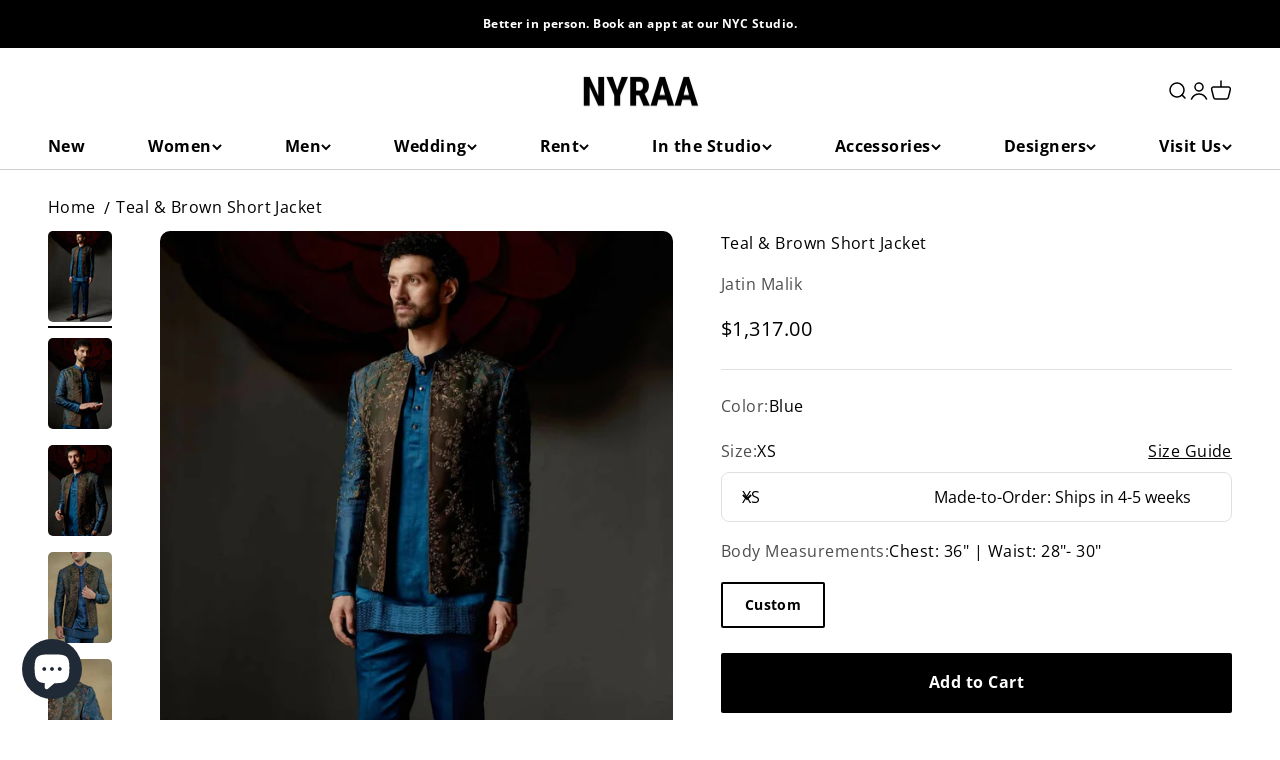

--- FILE ---
content_type: text/html; charset=utf-8
request_url: https://shopnyraa.com/products/teal-brown-short-jacket
body_size: 50922
content:
<!doctype html>

<html class="no-js" lang="en" dir="ltr">
  <head>
    <meta name="google-site-verification" content="bAFW8ecvm7P-Z9Dfd9tw_HiDr3vcOpUZ1nMnh1LLAks" />
    


    <meta charset="utf-8">
    <meta
      name="viewport"
      content="width=device-width, initial-scale=1.0, height=device-height, minimum-scale=1.0, maximum-scale=1.0"
    >
    <meta name="theme-color" content="#ffffff">

    <title>
      Teal &amp; Brown Hand Embroidered Short Jacket
    </title><meta name="description" content="Featuring our shaded short jacket set in teal and brown color. Hand-embroidered using zardozi technique with three color thread work and highlighted using gold sequins. Paired with a short-length tone-on-tone kurta and tapered trousers."><link rel="canonical" href="https://shopnyraa.com/products/teal-brown-short-jacket"><link rel="shortcut icon" href="//shopnyraa.com/cdn/shop/files/NYRAA_LOGOS_6.png?v=1733361143&width=96">
      <link rel="apple-touch-icon" href="//shopnyraa.com/cdn/shop/files/NYRAA_LOGOS_6.png?v=1733361143&width=180"><link rel="preconnect" href="https://cdn.shopify.com">
    <link rel="preconnect" href="https://fonts.shopifycdn.com" crossorigin>
    <link rel="dns-prefetch" href="https://productreviews.shopifycdn.com"><link rel="modulepreload" href="//shopnyraa.com/cdn/shop/t/13/assets/vendor.min.js?v=115094659909644645081707722656" as="script">
    <link rel="modulepreload" href="//shopnyraa.com/cdn/shop/t/13/assets/theme.js?v=7970741149277467021707722657" as="script">
    <link rel="modulepreload" href="//shopnyraa.com/cdn/shop/t/13/assets/sections.js?v=40265046400425086561707808928" as="script"><link rel="preload" href="//shopnyraa.com/cdn/fonts/poppins/poppins_n3.05f58335c3209cce17da4f1f1ab324ebe2982441.woff2" as="font" type="font/woff2" crossorigin><link rel="preload" href="//shopnyraa.com/cdn/fonts/nunito/nunito_n3.c1d7c2242f5519d084eafc479d7cc132bcc8c480.woff2" as="font" type="font/woff2" crossorigin><link rel="preload" href="//shopnyraa.com/cdn/fonts/open_sans/opensans_n4.c32e4d4eca5273f6d4ee95ddf54b5bbb75fc9b61.woff2" as="font" type="font/woff2" crossorigin><link href="//shopnyraa.com/cdn/shop/t/13/assets/fonts.css?v=79223988800380017191696489448" rel="stylesheet" type="text/css" media="all" /><meta property="og:type" content="product">
  <meta property="og:title" content="Teal &amp; Brown Short Jacket">
  <meta property="product:price:amount" content="1,317.00">
  <meta property="product:price:currency" content="USD"><meta property="og:image" content="http://shopnyraa.com/cdn/shop/products/YtqhkbYaf8.jpg?v=1693642157&width=2048">
  <meta property="og:image:secure_url" content="https://shopnyraa.com/cdn/shop/products/YtqhkbYaf8.jpg?v=1693642157&width=2048">
  <meta property="og:image:width" content="1208">
  <meta property="og:image:height" content="1709"><meta property="og:description" content="Featuring our shaded short jacket set in teal and brown color. Hand-embroidered using zardozi technique with three color thread work and highlighted using gold sequins. Paired with a short-length tone-on-tone kurta and tapered trousers."><meta property="og:url" content="https://shopnyraa.com/products/teal-brown-short-jacket">
<meta property="og:site_name" content="NYRAA"><meta name="twitter:card" content="summary"><meta name="twitter:title" content="Teal &amp; Brown Short Jacket">
  <meta name="twitter:description" content="Featuring our shaded short jacket set in teal and brown color. Hand-embroidered using zardozi technique with three color thread work and highlighted using gold sequins. Paired with a short-length tone-on-tone kurta and tapered trousers."><meta name="twitter:image" content="https://shopnyraa.com/cdn/shop/products/YtqhkbYaf8.jpg?crop=center&height=1200&v=1693642157&width=1200">
  <meta name="twitter:image:alt" content="">
  <script type="application/ld+json">
  {
    "@context": "https://schema.org",
    "@type": "Product",
    "productID": 8775359922449,
    "offers": [{
          "@type": "Offer",
          "name": "XS \/ Blue",
          "availability":"https://schema.org/InStock",
          "price": 1317.0,
          "priceCurrency": "USD",
          "priceValidUntil": "2026-01-30","sku": "JM\/SS23\/SJ-11-XS","url": "https://shopnyraa.com/products/teal-brown-short-jacket?variant=46921552396561"
        },
{
          "@type": "Offer",
          "name": "S \/ Blue",
          "availability":"https://schema.org/InStock",
          "price": 1317.0,
          "priceCurrency": "USD",
          "priceValidUntil": "2026-01-30","sku": "JM\/SS23\/SJ-11-S","url": "https://shopnyraa.com/products/teal-brown-short-jacket?variant=46921552429329"
        },
{
          "@type": "Offer",
          "name": "M \/ Blue",
          "availability":"https://schema.org/InStock",
          "price": 1317.0,
          "priceCurrency": "USD",
          "priceValidUntil": "2026-01-30","sku": "JM\/SS23\/SJ-11-M","url": "https://shopnyraa.com/products/teal-brown-short-jacket?variant=46921552462097"
        },
{
          "@type": "Offer",
          "name": "L \/ Blue",
          "availability":"https://schema.org/InStock",
          "price": 1317.0,
          "priceCurrency": "USD",
          "priceValidUntil": "2026-01-30","sku": "JM\/SS23\/SJ-11-L","url": "https://shopnyraa.com/products/teal-brown-short-jacket?variant=46921552494865"
        },
{
          "@type": "Offer",
          "name": "XL \/ Blue",
          "availability":"https://schema.org/InStock",
          "price": 1317.0,
          "priceCurrency": "USD",
          "priceValidUntil": "2026-01-30","sku": "JM\/SS23\/SJ-11-XL","url": "https://shopnyraa.com/products/teal-brown-short-jacket?variant=46921552527633"
        },
{
          "@type": "Offer",
          "name": "2XL \/ Blue",
          "availability":"https://schema.org/InStock",
          "price": 1317.0,
          "priceCurrency": "USD",
          "priceValidUntil": "2026-01-30","sku": "JM\/SS23\/SJ-11-2XL","url": "https://shopnyraa.com/products/teal-brown-short-jacket?variant=46921552560401"
        },
{
          "@type": "Offer",
          "name": "3XL \/ Blue",
          "availability":"https://schema.org/InStock",
          "price": 1317.0,
          "priceCurrency": "USD",
          "priceValidUntil": "2026-01-30","sku": "JM\/SS23\/SJ-11-3XL","url": "https://shopnyraa.com/products/teal-brown-short-jacket?variant=46921552593169"
        }
],"brand": {
      "@type": "Brand",
      "name": "Jatin Malik"
    },
    "name": "Teal \u0026 Brown Short Jacket",
    "description": "Featuring our shaded short jacket set in teal and brown color. Hand-embroidered using zardozi technique with three color thread work and highlighted using gold sequins. Paired with a short-length tone-on-tone kurta and tapered trousers.",
    "category": "Short Jacket Sets",
    "url": "https://shopnyraa.com/products/teal-brown-short-jacket",
    "sku": "JM\/SS23\/SJ-11-XS","weight": {
        "@type": "QuantitativeValue",
        "unitCode": "lb",
        "value": 0.0
      },"image": {
      "@type": "ImageObject",
      "url": "https://shopnyraa.com/cdn/shop/products/YtqhkbYaf8.jpg?v=1693642157&width=1024",
      "image": "https://shopnyraa.com/cdn/shop/products/YtqhkbYaf8.jpg?v=1693642157&width=1024",
      "name": "",
      "width": "1024",
      "height": "1024"
    }
  }
  </script>



  <script type="application/ld+json">
  {
    "@context": "https://schema.org",
    "@type": "BreadcrumbList",
  "itemListElement": [{
      "@type": "ListItem",
      "position": 1,
      "name": "Home",
      "item": "https://shopnyraa.com"
    },{
          "@type": "ListItem",
          "position": 2,
          "name": "Teal \u0026 Brown Short Jacket",
          "item": "https://shopnyraa.com/products/teal-brown-short-jacket"
        }]
  }
  </script>

<style>/* Typography (heading) */
  @font-face {
  font-family: Poppins;
  font-weight: 300;
  font-style: normal;
  font-display: fallback;
  src: url("//shopnyraa.com/cdn/fonts/poppins/poppins_n3.05f58335c3209cce17da4f1f1ab324ebe2982441.woff2") format("woff2"),
       url("//shopnyraa.com/cdn/fonts/poppins/poppins_n3.6971368e1f131d2c8ff8e3a44a36b577fdda3ff5.woff") format("woff");
}

@font-face {
  font-family: Poppins;
  font-weight: 300;
  font-style: italic;
  font-display: fallback;
  src: url("//shopnyraa.com/cdn/fonts/poppins/poppins_i3.8536b4423050219f608e17f134fe9ea3b01ed890.woff2") format("woff2"),
       url("//shopnyraa.com/cdn/fonts/poppins/poppins_i3.0f4433ada196bcabf726ed78f8e37e0995762f7f.woff") format("woff");
}

@font-face {
  font-family: Nunito;
  font-weight: 300;
  font-style: normal;
  font-display: fallback;
  src: url("//shopnyraa.com/cdn/fonts/nunito/nunito_n3.c1d7c2242f5519d084eafc479d7cc132bcc8c480.woff2") format("woff2"),
       url("//shopnyraa.com/cdn/fonts/nunito/nunito_n3.d543cae3671591d99f8b7ed9ea9ca8387fc73b09.woff") format("woff");
}

@font-face {
  font-family: Nunito;
  font-weight: 300;
  font-style: italic;
  font-display: fallback;
  src: url("//shopnyraa.com/cdn/fonts/nunito/nunito_i3.11db3ddffd5485d801b7a5d8a24c3b0e446751f1.woff2") format("woff2"),
       url("//shopnyraa.com/cdn/fonts/nunito/nunito_i3.7f37c552f86f3fb4c0aae0353840b033f9f464a0.woff") format("woff");
}

/* Typography (body) */
  @font-face {
  font-family: "Open Sans";
  font-weight: 400;
  font-style: normal;
  font-display: fallback;
  src: url("//shopnyraa.com/cdn/fonts/open_sans/opensans_n4.c32e4d4eca5273f6d4ee95ddf54b5bbb75fc9b61.woff2") format("woff2"),
       url("//shopnyraa.com/cdn/fonts/open_sans/opensans_n4.5f3406f8d94162b37bfa232b486ac93ee892406d.woff") format("woff");
}

@font-face {
  font-family: "Open Sans";
  font-weight: 400;
  font-style: italic;
  font-display: fallback;
  src: url("//shopnyraa.com/cdn/fonts/open_sans/opensans_i4.6f1d45f7a46916cc95c694aab32ecbf7509cbf33.woff2") format("woff2"),
       url("//shopnyraa.com/cdn/fonts/open_sans/opensans_i4.4efaa52d5a57aa9a57c1556cc2b7465d18839daa.woff") format("woff");
}

@font-face {
  font-family: "Open Sans";
  font-weight: 700;
  font-style: normal;
  font-display: fallback;
  src: url("//shopnyraa.com/cdn/fonts/open_sans/opensans_n7.a9393be1574ea8606c68f4441806b2711d0d13e4.woff2") format("woff2"),
       url("//shopnyraa.com/cdn/fonts/open_sans/opensans_n7.7b8af34a6ebf52beb1a4c1d8c73ad6910ec2e553.woff") format("woff");
}

@font-face {
  font-family: "Open Sans";
  font-weight: 700;
  font-style: italic;
  font-display: fallback;
  src: url("//shopnyraa.com/cdn/fonts/open_sans/opensans_i7.916ced2e2ce15f7fcd95d196601a15e7b89ee9a4.woff2") format("woff2"),
       url("//shopnyraa.com/cdn/fonts/open_sans/opensans_i7.99a9cff8c86ea65461de497ade3d515a98f8b32a.woff") format("woff");
}

:root {
    /**
     * ---------------------------------------------------------------------
     * SPACING VARIABLES
     *
     * We are using a spacing inspired from frameworks like Tailwind CSS.
     * ---------------------------------------------------------------------
     */
    --spacing-0-5: 0.125rem; /* 2px */
    --spacing-1: 0.25rem; /* 4px */
    --spacing-1-5: 0.375rem; /* 6px */
    --spacing-2: 0.5rem; /* 8px */
    --spacing-2-5: 0.625rem; /* 10px */
    --spacing-3: 0.75rem; /* 12px */
    --spacing-3-5: 0.875rem; /* 14px */
    --spacing-4: 1rem; /* 16px */
    --spacing-4-5: 1.125rem; /* 18px */
    --spacing-5: 1.25rem; /* 20px */
    --spacing-5-5: 1.375rem; /* 22px */
    --spacing-6: 1.5rem; /* 24px */
    --spacing-6-5: 1.625rem; /* 26px */
    --spacing-7: 1.75rem; /* 28px */
    --spacing-7-5: 1.875rem; /* 30px */
    --spacing-8: 2rem; /* 32px */
    --spacing-8-5: 2.125rem; /* 34px */
    --spacing-9: 2.25rem; /* 36px */
    --spacing-9-5: 2.375rem; /* 38px */
    --spacing-10: 2.5rem; /* 40px */
    --spacing-11: 2.75rem; /* 44px */
    --spacing-12: 3rem; /* 48px */
    --spacing-14: 3.5rem; /* 56px */
    --spacing-16: 4rem; /* 64px */
    --spacing-18: 4.5rem; /* 72px */
    --spacing-20: 5rem; /* 80px */
    --spacing-24: 6rem; /* 96px */
    --spacing-28: 7rem; /* 112px */
    --spacing-32: 8rem; /* 128px */
    --spacing-36: 9rem; /* 144px */
    --spacing-40: 10rem; /* 160px */
    --spacing-44: 11rem; /* 176px */
    --spacing-48: 12rem; /* 192px */
    --spacing-52: 13rem; /* 208px */
    --spacing-56: 14rem; /* 224px */
    --spacing-60: 15rem; /* 240px */
    --spacing-64: 16rem; /* 256px */
    --spacing-72: 18rem; /* 288px */
    --spacing-80: 20rem; /* 320px */
    --spacing-96: 24rem; /* 384px */

    /* Container */
    --container-max-width: 1440px;
    --container-narrow-max-width: 1190px;
    --container-gutter: var(--spacing-5);
    --section-outer-spacing-block: var(--spacing-14);
    --section-inner-max-spacing-block: var(--spacing-12);
    --section-inner-spacing-inline: var(--container-gutter);
    --section-stack-spacing-block: var(--spacing-10);

    /* Grid gutter */
    --grid-gutter: var(--spacing-5);

    /* Product list settings */
    --product-list-row-gap: var(--spacing-8);
    --product-list-column-gap: var(--grid-gutter);

    /* Form settings */
    --input-gap: var(--spacing-2);
    --input-height: 2.625rem;
    --input-padding-inline: var(--spacing-4);

    /* Other sizes */
    --sticky-area-height: calc(var(--sticky-announcement-bar-enabled, 0) * var(--announcement-bar-height, 0px) + var(--sticky-header-enabled, 0) * var(--header-height, 0px));

    /* RTL support */
    --transform-logical-flip: 1;
    --transform-origin-start: left;
    --transform-origin-end: right;

    /**
     * ---------------------------------------------------------------------
     * TYPOGRAPHY
     * ---------------------------------------------------------------------
     */

    /* Font properties */
    --heading-font-family: Poppins, sans-serif; /* 'laterlocks';  */
    --heading-font-weight: 300;
    --heading-font-style: normal;
    --heading-text-transform: uppercase;
    --heading-letter-spacing: 0.04em;
    --subheading-font-family: Nunito, sans-serif;  /* 'hendersonsans_bold';*/
    --subheading-font-weight: 300;
    --subheading-font-style: normal;
    --subheading-text-transform: normal;
    --subheading-letter-spacing: -0.01em;
    --text-font-family: "Open Sans", sans-serif; /* 'hendersonsans'; */
    --text-font-weight: 400;
    --text-font-style: normal;
    --text-letter-spacing: 0.03em;

    /* Font sizes */
    --text-h0: 2.75rem;
    --text-h1: 2rem;
    --text-h2: 1.75rem;
    --text-h3: 1.375rem;
    --text-h4: 1.125rem;
    --text-h5: 1.125rem;
    --text-h6: 1rem;
    --text-xs: 0.6875rem;
    --text-sm: 0.75rem;
    --text-base: 0.875rem;
    --text-lg: 1.125rem;

    /**
     * ---------------------------------------------------------------------
     * COLORS
     * ---------------------------------------------------------------------
     */

    /* Color settings */--accent: 0 0 0;
    --text-primary: 0 0 0;
    --background-primary: 255 255 255;
    --dialog-background: 255 255 255;
    --border-color: var(--text-color, var(--text-primary)) / 0.12;

    /* Button colors */
    --button-background-primary: 0 0 0;
    --button-text-primary: 255 255 255;
    --button-background-secondary: 217 150 126;
    --button-text-secondary: 255 255 255;

    /* Status colors */
    --success-background: 224 244 232;
    --success-text: 0 163 65;
    --warning-background: 255 246 233;
    --warning-text: 255 183 74;
    --error-background: 254 231 231;
    --error-text: 248 58 58;

    /* Product colors */
    --on-sale-text: 248 58 58;
    --on-sale-badge-background: 248 58 58;
    --on-sale-badge-text: 255 255 255;
    --sold-out-badge-background: 0 0 0;
    --sold-out-badge-text: 255 255 255;
    --primary-badge-background: 30 49 106;
    --primary-badge-text: 255 255 255;
    --star-color: 255 183 74;
    --product-card-background: 255 255 255;
    --product-card-text: 0 0 0;

    /* Header colors */
    --header-background: 255 255 255;
    --header-text: 0 0 0;

    /* Footer colors */
    --footer-background: 247 247 247;
    --footer-text: 0 0 0;

    /* Rounded variables (used for border radius) */
    --rounded-xs: 0.25rem;
    --rounded-sm: 0.3125rem;
    --rounded: 0.625rem;
    --rounded-lg: 1.25rem;
    --rounded-full: 9999px;

    --rounded-button: 0.125rem;
    --rounded-input: 0.5rem;

    /* Box shadow */
    --shadow-sm: 0 2px 8px rgb(var(--text-primary) / 0.0);
    --shadow: 0 5px 15px rgb(var(--text-primary) / 0.0);
    --shadow-md: 0 5px 30px rgb(var(--text-primary) / 0.0);
    --shadow-block: 0px 0px 50px rgb(var(--text-primary) / 0.0);

    /**
     * ---------------------------------------------------------------------
     * OTHER
     * ---------------------------------------------------------------------
     */

    --cursor-close-svg-url: url(//shopnyraa.com/cdn/shop/t/13/assets/cursor-close.svg?v=147174565022153725511696275892);
    --cursor-zoom-in-svg-url: url(//shopnyraa.com/cdn/shop/t/13/assets/cursor-zoom-in.svg?v=154953035094101115921696275892);
    --cursor-zoom-out-svg-url: url(//shopnyraa.com/cdn/shop/t/13/assets/cursor-zoom-out.svg?v=16155520337305705181696275892);
    --checkmark-svg-url: url(//shopnyraa.com/cdn/shop/t/13/assets/checkmark.svg?v=77552481021870063511696275892);
  }

  [dir="rtl"]:root {
    /* RTL support */
    --transform-logical-flip: -1;
    --transform-origin-start: right;
    --transform-origin-end: left;
  }

  @media screen and (min-width: 700px) {
    :root {
      /* Typography (font size) */
      --text-h0: 3.5rem;
      --text-h1: 2.5rem;
      --text-h2: 2rem;
      --text-h3: 1.625rem;
      --text-h4: 1.375rem;
      --text-h5: 1.125rem;
      --text-h6: 1rem;

      --text-xs: 0.75rem;
      --text-sm: 0.875rem;
      --text-base: 1.0rem;
      --text-lg: 1.25rem;

      /* Spacing */
      --container-gutter: 2rem;
      --section-outer-spacing-block: var(--spacing-20);
      --section-inner-max-spacing-block: var(--spacing-14);
      --section-inner-spacing-inline: var(--spacing-12);
      --section-stack-spacing-block: var(--spacing-12);

      /* Grid gutter */
      --grid-gutter: var(--spacing-6);

      /* Product list settings */
      --product-list-row-gap: var(--spacing-12);

      /* Form settings */
      --input-gap: 1rem;
      --input-height: 3.125rem;
      --input-padding-inline: var(--spacing-5);
    }
  }

  @media screen and (min-width: 1000px) {
    :root {
      /* Spacing settings */
      --container-gutter: var(--spacing-12);
      --section-outer-spacing-block: var(--spacing-20);
      --section-inner-max-spacing-block: var(--spacing-18);
      --section-inner-spacing-inline: var(--spacing-16);
      --section-stack-spacing-block: var(--spacing-12);
    }
  }

  @media screen and (min-width: 1150px) {
    :root {
      /* Spacing settings */
      --container-gutter: var(--spacing-12);
      --section-outer-spacing-block: var(--spacing-24);
      --section-inner-max-spacing-block: var(--spacing-18);
      --section-inner-spacing-inline: var(--spacing-16);
      --section-stack-spacing-block: var(--spacing-12);
    }
  }

  @media screen and (min-width: 1400px) {
    :root {
      /* Typography (font size) */
      --text-h0: 4.5rem;
      --text-h1: 3.5rem;
      --text-h2: 2.75rem;
      --text-h3: 2rem;
      --text-h4: 1.75rem;
      --text-h5: 1.375rem;
      --text-h6: 1.25rem;

      --section-outer-spacing-block: var(--spacing-28);
      --section-inner-max-spacing-block: var(--spacing-20);
      --section-inner-spacing-inline: var(--spacing-18);
    }
  }

  @media screen and (min-width: 1600px) {
    :root {
      --section-outer-spacing-block: var(--spacing-32);
      --section-inner-max-spacing-block: var(--spacing-24);
      --section-inner-spacing-inline: var(--spacing-20);
    }
  }

  /**
   * ---------------------------------------------------------------------
   * LIQUID DEPENDANT CSS
   *
   * Our main CSS is Liquid free, but some very specific features depend on
   * theme settings, so we have them here
   * ---------------------------------------------------------------------
   */@media screen and (pointer: fine) {
        /* The !important are for the Shopify Payment button to ensure we override the default from Shopify styles */
        .button:not([disabled]):not(.button--outline):hover, .btn:not([disabled]):hover, .shopify-payment-button__button--unbranded:not([disabled]):hover {
          background-color: transparent !important;
          color: rgb(var(--button-outline-color) / var(--button-background-opacity, 1)) !important;
          box-shadow: inset 0 0 0 2px currentColor !important;
        }

        .button--outline:not([disabled]):hover {
          background: rgb(var(--button-background));
          color: rgb(var(--button-text-color));
          box-shadow: inset 0 0 0 2px rgb(var(--button-background));
        }
      }</style><script>
  document.documentElement.classList.replace('no-js', 'js');

  // This allows to expose several variables to the global scope, to be used in scripts
  window.themeVariables = {
    settings: {
      showPageTransition: false,
      headingApparition: "none",
      pageType: "product",
      moneyFormat: "${{amount}}",
      moneyWithCurrencyFormat: "${{amount}} USD",
      currencyCodeEnabled: false,
      cartType: "popover",
      showDiscount: true,
      discountMode: "percentage"
    },

    strings: {
      accessibilityClose: "Close",
      accessibilityNext: "Next",
      accessibilityPrevious: "Previous",
      addToCartButton: "Add to Cart",
      soldOutButton: "Sold out",
      preOrderButton: "Pre-order",
      unavailableButton: "Unavailable",
      closeGallery: "Close gallery",
      zoomGallery: "Zoom",
      errorGallery: "Image cannot be loaded",
      soldOutBadge: "Sold out",
      discountBadge: "Save @@",
      sku: "SKU:",
      searchNoResults: "No results could be found.",
      addOrderNote: "Add order note",
      editOrderNote: "Edit order note",
      shippingEstimatorNoResults: "Sorry, we do not ship to your address.",
      shippingEstimatorOneResult: "There is one shipping rate for your address:",
      shippingEstimatorMultipleResults: "There are several shipping rates for your address:",
      shippingEstimatorError: "One or more error occurred while retrieving shipping rates:"
    },

    breakpoints: {
      'sm': 'screen and (min-width: 700px)',
      'md': 'screen and (min-width: 1000px)',
      'lg': 'screen and (min-width: 1150px)',
      'xl': 'screen and (min-width: 1400px)',

      'sm-max': 'screen and (max-width: 699px)',
      'md-max': 'screen and (max-width: 999px)',
      'lg-max': 'screen and (max-width: 1149px)',
      'xl-max': 'screen and (max-width: 1399px)'
    }
  };// For detecting native share
  document.documentElement.classList.add(`native-share--${navigator.share ? 'enabled' : 'disabled'}`);// We save the product ID in local storage to be eventually used for recently viewed section
    try {
      const recentlyViewedProducts = new Set(JSON.parse(localStorage.getItem('theme:recently-viewed-products') || '[]'));

      recentlyViewedProducts.delete(8775359922449); // Delete first to re-move the product
      recentlyViewedProducts.add(8775359922449);

      localStorage.setItem('theme:recently-viewed-products', JSON.stringify(Array.from(recentlyViewedProducts.values()).reverse()));
    } catch (e) {
      // Safari in private mode does not allow setting item, we silently fail
    }</script><script type="module" src="//shopnyraa.com/cdn/shop/t/13/assets/vendor.min.js?v=115094659909644645081707722656"></script>
    <script type="module" src="//shopnyraa.com/cdn/shop/t/13/assets/theme.js?v=7970741149277467021707722657"></script>
    <script type="module" src="//shopnyraa.com/cdn/shop/t/13/assets/sections.js?v=40265046400425086561707808928"></script>

    <link rel="stylesheet" href="//shopnyraa.com/cdn/shop/t/13/assets/bootstrap.min.css?v=150117160029777586171696275892">
    <script
      src="https://cdnjs.cloudflare.com/ajax/libs/jquery/3.6.4/jquery.min.js"
      integrity="sha512-pumBsjNRGGqkPzKHndZMaAG+bir374sORyzM3uulLV14lN5LyykqNk8eEeUlUkB3U0M4FApyaHraT65ihJhDpQ=="
      crossorigin="anonymous"
      referrerpolicy="no-referrer"
    ></script>
    <script
      src="https://cdnjs.cloudflare.com/ajax/libs/jquery-validate/1.19.5/jquery.validate.min.js"
      integrity="sha512-rstIgDs0xPgmG6RX1Aba4KV5cWJbAMcvRCVmglpam9SoHZiUCyQVDdH2LPlxoHtrv17XWblE/V/PP+Tr04hbtA=="
      crossorigin="anonymous"
      referrerpolicy="no-referrer"
    ></script>
    <link rel="stylesheet" href="//shopnyraa.com/cdn/shop/t/13/assets/custom-sr.css?v=7030640227969461481709357425">
    <script src="//shopnyraa.com/cdn/shop/t/13/assets/bootstrap.min.js?v=18088895348136215571696275892"></script>

    <script>
  const boostSDAssetFileURL = "\/\/shopnyraa.com\/cdn\/shop\/t\/13\/assets\/boost_sd_assets_file_url.gif?v=27725";
  window.boostSDAssetFileURL = boostSDAssetFileURL;

  if (window.boostSDAppConfig) {
    window.boostSDAppConfig.generalSettings.custom_js_asset_url = "//shopnyraa.com/cdn/shop/t/13/assets/boost-sd-custom.js?v=160962118398746674481696275971";
    window.boostSDAppConfig.generalSettings.custom_css_asset_url = "//shopnyraa.com/cdn/shop/t/13/assets/boost-sd-custom.css?v=72809539502277619291696275972";
  }

  
</script>

    <script>window.performance && window.performance.mark && window.performance.mark('shopify.content_for_header.start');</script><meta name="facebook-domain-verification" content="3omeamwbiwzp45tb54u9r3oo8zbc3v">
<meta name="google-site-verification" content="VGwpzr9DN8Po4DMZ3uzEsCyHAVmtYxAcRnG6Q5ldVAU">
<meta id="shopify-digital-wallet" name="shopify-digital-wallet" content="/71411794193/digital_wallets/dialog">
<meta name="shopify-checkout-api-token" content="65acf5909f43ad5276aaa632983ee5a3">
<link rel="alternate" type="application/json+oembed" href="https://shopnyraa.com/products/teal-brown-short-jacket.oembed">
<script async="async" src="/checkouts/internal/preloads.js?locale=en-US"></script>
<script id="apple-pay-shop-capabilities" type="application/json">{"shopId":71411794193,"countryCode":"US","currencyCode":"USD","merchantCapabilities":["supports3DS"],"merchantId":"gid:\/\/shopify\/Shop\/71411794193","merchantName":"NYRAA","requiredBillingContactFields":["postalAddress","email","phone"],"requiredShippingContactFields":["postalAddress","email","phone"],"shippingType":"shipping","supportedNetworks":["visa","masterCard","amex","discover","elo","jcb"],"total":{"type":"pending","label":"NYRAA","amount":"1.00"},"shopifyPaymentsEnabled":true,"supportsSubscriptions":true}</script>
<script id="shopify-features" type="application/json">{"accessToken":"65acf5909f43ad5276aaa632983ee5a3","betas":["rich-media-storefront-analytics"],"domain":"shopnyraa.com","predictiveSearch":true,"shopId":71411794193,"locale":"en"}</script>
<script>var Shopify = Shopify || {};
Shopify.shop = "shopnyra.myshopify.com";
Shopify.locale = "en";
Shopify.currency = {"active":"USD","rate":"1.0"};
Shopify.country = "US";
Shopify.theme = {"name":"LIVE NYRAA","id":161096597777,"schema_name":"Impact","schema_version":"4.0.2","theme_store_id":1190,"role":"main"};
Shopify.theme.handle = "null";
Shopify.theme.style = {"id":null,"handle":null};
Shopify.cdnHost = "shopnyraa.com/cdn";
Shopify.routes = Shopify.routes || {};
Shopify.routes.root = "/";</script>
<script type="module">!function(o){(o.Shopify=o.Shopify||{}).modules=!0}(window);</script>
<script>!function(o){function n(){var o=[];function n(){o.push(Array.prototype.slice.apply(arguments))}return n.q=o,n}var t=o.Shopify=o.Shopify||{};t.loadFeatures=n(),t.autoloadFeatures=n()}(window);</script>
<script id="shop-js-analytics" type="application/json">{"pageType":"product"}</script>
<script defer="defer" async type="module" src="//shopnyraa.com/cdn/shopifycloud/shop-js/modules/v2/client.init-shop-cart-sync_BApSsMSl.en.esm.js"></script>
<script defer="defer" async type="module" src="//shopnyraa.com/cdn/shopifycloud/shop-js/modules/v2/chunk.common_CBoos6YZ.esm.js"></script>
<script type="module">
  await import("//shopnyraa.com/cdn/shopifycloud/shop-js/modules/v2/client.init-shop-cart-sync_BApSsMSl.en.esm.js");
await import("//shopnyraa.com/cdn/shopifycloud/shop-js/modules/v2/chunk.common_CBoos6YZ.esm.js");

  window.Shopify.SignInWithShop?.initShopCartSync?.({"fedCMEnabled":true,"windoidEnabled":true});

</script>
<script>(function() {
  var isLoaded = false;
  function asyncLoad() {
    if (isLoaded) return;
    isLoaded = true;
    var urls = ["https:\/\/js.smile.io\/v1\/smile-shopify.js?shop=shopnyra.myshopify.com","https:\/\/cdn.nfcube.com\/instafeed-bbcff3e9fe12917dd25d0ecc013138c6.js?shop=shopnyra.myshopify.com"];
    for (var i = 0; i < urls.length; i++) {
      var s = document.createElement('script');
      s.type = 'text/javascript';
      s.async = true;
      s.src = urls[i];
      var x = document.getElementsByTagName('script')[0];
      x.parentNode.insertBefore(s, x);
    }
  };
  if(window.attachEvent) {
    window.attachEvent('onload', asyncLoad);
  } else {
    window.addEventListener('load', asyncLoad, false);
  }
})();</script>
<script id="__st">var __st={"a":71411794193,"offset":-21600,"reqid":"7ca1d5e4-fce2-4eaa-9a9f-337847b27679-1768912728","pageurl":"shopnyraa.com\/products\/teal-brown-short-jacket","u":"b9856d406955","p":"product","rtyp":"product","rid":8775359922449};</script>
<script>window.ShopifyPaypalV4VisibilityTracking = true;</script>
<script id="captcha-bootstrap">!function(){'use strict';const t='contact',e='account',n='new_comment',o=[[t,t],['blogs',n],['comments',n],[t,'customer']],c=[[e,'customer_login'],[e,'guest_login'],[e,'recover_customer_password'],[e,'create_customer']],r=t=>t.map((([t,e])=>`form[action*='/${t}']:not([data-nocaptcha='true']) input[name='form_type'][value='${e}']`)).join(','),a=t=>()=>t?[...document.querySelectorAll(t)].map((t=>t.form)):[];function s(){const t=[...o],e=r(t);return a(e)}const i='password',u='form_key',d=['recaptcha-v3-token','g-recaptcha-response','h-captcha-response',i],f=()=>{try{return window.sessionStorage}catch{return}},m='__shopify_v',_=t=>t.elements[u];function p(t,e,n=!1){try{const o=window.sessionStorage,c=JSON.parse(o.getItem(e)),{data:r}=function(t){const{data:e,action:n}=t;return t[m]||n?{data:e,action:n}:{data:t,action:n}}(c);for(const[e,n]of Object.entries(r))t.elements[e]&&(t.elements[e].value=n);n&&o.removeItem(e)}catch(o){console.error('form repopulation failed',{error:o})}}const l='form_type',E='cptcha';function T(t){t.dataset[E]=!0}const w=window,h=w.document,L='Shopify',v='ce_forms',y='captcha';let A=!1;((t,e)=>{const n=(g='f06e6c50-85a8-45c8-87d0-21a2b65856fe',I='https://cdn.shopify.com/shopifycloud/storefront-forms-hcaptcha/ce_storefront_forms_captcha_hcaptcha.v1.5.2.iife.js',D={infoText:'Protected by hCaptcha',privacyText:'Privacy',termsText:'Terms'},(t,e,n)=>{const o=w[L][v],c=o.bindForm;if(c)return c(t,g,e,D).then(n);var r;o.q.push([[t,g,e,D],n]),r=I,A||(h.body.append(Object.assign(h.createElement('script'),{id:'captcha-provider',async:!0,src:r})),A=!0)});var g,I,D;w[L]=w[L]||{},w[L][v]=w[L][v]||{},w[L][v].q=[],w[L][y]=w[L][y]||{},w[L][y].protect=function(t,e){n(t,void 0,e),T(t)},Object.freeze(w[L][y]),function(t,e,n,w,h,L){const[v,y,A,g]=function(t,e,n){const i=e?o:[],u=t?c:[],d=[...i,...u],f=r(d),m=r(i),_=r(d.filter((([t,e])=>n.includes(e))));return[a(f),a(m),a(_),s()]}(w,h,L),I=t=>{const e=t.target;return e instanceof HTMLFormElement?e:e&&e.form},D=t=>v().includes(t);t.addEventListener('submit',(t=>{const e=I(t);if(!e)return;const n=D(e)&&!e.dataset.hcaptchaBound&&!e.dataset.recaptchaBound,o=_(e),c=g().includes(e)&&(!o||!o.value);(n||c)&&t.preventDefault(),c&&!n&&(function(t){try{if(!f())return;!function(t){const e=f();if(!e)return;const n=_(t);if(!n)return;const o=n.value;o&&e.removeItem(o)}(t);const e=Array.from(Array(32),(()=>Math.random().toString(36)[2])).join('');!function(t,e){_(t)||t.append(Object.assign(document.createElement('input'),{type:'hidden',name:u})),t.elements[u].value=e}(t,e),function(t,e){const n=f();if(!n)return;const o=[...t.querySelectorAll(`input[type='${i}']`)].map((({name:t})=>t)),c=[...d,...o],r={};for(const[a,s]of new FormData(t).entries())c.includes(a)||(r[a]=s);n.setItem(e,JSON.stringify({[m]:1,action:t.action,data:r}))}(t,e)}catch(e){console.error('failed to persist form',e)}}(e),e.submit())}));const S=(t,e)=>{t&&!t.dataset[E]&&(n(t,e.some((e=>e===t))),T(t))};for(const o of['focusin','change'])t.addEventListener(o,(t=>{const e=I(t);D(e)&&S(e,y())}));const B=e.get('form_key'),M=e.get(l),P=B&&M;t.addEventListener('DOMContentLoaded',(()=>{const t=y();if(P)for(const e of t)e.elements[l].value===M&&p(e,B);[...new Set([...A(),...v().filter((t=>'true'===t.dataset.shopifyCaptcha))])].forEach((e=>S(e,t)))}))}(h,new URLSearchParams(w.location.search),n,t,e,['guest_login'])})(!0,!1)}();</script>
<script integrity="sha256-4kQ18oKyAcykRKYeNunJcIwy7WH5gtpwJnB7kiuLZ1E=" data-source-attribution="shopify.loadfeatures" defer="defer" src="//shopnyraa.com/cdn/shopifycloud/storefront/assets/storefront/load_feature-a0a9edcb.js" crossorigin="anonymous"></script>
<script data-source-attribution="shopify.dynamic_checkout.dynamic.init">var Shopify=Shopify||{};Shopify.PaymentButton=Shopify.PaymentButton||{isStorefrontPortableWallets:!0,init:function(){window.Shopify.PaymentButton.init=function(){};var t=document.createElement("script");t.src="https://shopnyraa.com/cdn/shopifycloud/portable-wallets/latest/portable-wallets.en.js",t.type="module",document.head.appendChild(t)}};
</script>
<script data-source-attribution="shopify.dynamic_checkout.buyer_consent">
  function portableWalletsHideBuyerConsent(e){var t=document.getElementById("shopify-buyer-consent"),n=document.getElementById("shopify-subscription-policy-button");t&&n&&(t.classList.add("hidden"),t.setAttribute("aria-hidden","true"),n.removeEventListener("click",e))}function portableWalletsShowBuyerConsent(e){var t=document.getElementById("shopify-buyer-consent"),n=document.getElementById("shopify-subscription-policy-button");t&&n&&(t.classList.remove("hidden"),t.removeAttribute("aria-hidden"),n.addEventListener("click",e))}window.Shopify?.PaymentButton&&(window.Shopify.PaymentButton.hideBuyerConsent=portableWalletsHideBuyerConsent,window.Shopify.PaymentButton.showBuyerConsent=portableWalletsShowBuyerConsent);
</script>
<script data-source-attribution="shopify.dynamic_checkout.cart.bootstrap">document.addEventListener("DOMContentLoaded",(function(){function t(){return document.querySelector("shopify-accelerated-checkout-cart, shopify-accelerated-checkout")}if(t())Shopify.PaymentButton.init();else{new MutationObserver((function(e,n){t()&&(Shopify.PaymentButton.init(),n.disconnect())})).observe(document.body,{childList:!0,subtree:!0})}}));
</script>
<script id='scb4127' type='text/javascript' async='' src='https://shopnyraa.com/cdn/shopifycloud/privacy-banner/storefront-banner.js'></script><link id="shopify-accelerated-checkout-styles" rel="stylesheet" media="screen" href="https://shopnyraa.com/cdn/shopifycloud/portable-wallets/latest/accelerated-checkout-backwards-compat.css" crossorigin="anonymous">
<style id="shopify-accelerated-checkout-cart">
        #shopify-buyer-consent {
  margin-top: 1em;
  display: inline-block;
  width: 100%;
}

#shopify-buyer-consent.hidden {
  display: none;
}

#shopify-subscription-policy-button {
  background: none;
  border: none;
  padding: 0;
  text-decoration: underline;
  font-size: inherit;
  cursor: pointer;
}

#shopify-subscription-policy-button::before {
  box-shadow: none;
}

      </style>

<script>window.performance && window.performance.mark && window.performance.mark('shopify.content_for_header.end');</script>
<link href="//shopnyraa.com/cdn/shop/t/13/assets/theme.css?v=16955082593303156341707810384" rel="stylesheet" type="text/css" media="all" /><script src="https://cdnjs.cloudflare.com/ajax/libs/slick-carousel/1.6.0/slick.js"></script>

    <!-- Meta Pixel Code -->
    <script>
      !function(f,b,e,v,n,t,s)
      {if(f.fbq)return;n=f.fbq=function(){n.callMethod?
      n.callMethod.apply(n,arguments):n.queue.push(arguments)};
      if(!f._fbq)f._fbq=n;n.push=n;n.loaded=!0;n.version='2.0';
      n.queue=[];t=b.createElement(e);t.async=!0;
      t.src=v;s=b.getElementsByTagName(e)[0];
      s.parentNode.insertBefore(t,s)}(window, document,'script',
      'https://connect.facebook.net/en_US/fbevents.js');
      fbq('init', '255097767077714');
      fbq('track', 'PageView');
    </script>
    <noscript
      ><img
        height="1"
        width="1"
        style="display:none"
        src="https://www.facebook.com/tr?id=255097767077714&ev=PageView&noscript=1"
    ></noscript>
    <!-- End Meta Pixel Code -->
<style>
  .nav-section {
    padding-top: 25px;
    padding-bottom: 10px;
  }
  .breadcrumbs {
    
  }
  .breadcrumbs__list {
    list-style-type: none;
    margin: 0;
    padding: 0;
  }
  .breadcrumbs__item {
    display: inline-block;
  }
  .breadcrumbs__item:not(:last-child):after {
    border-style: solid;
    content: ' / ';
    display: inline-block;
    margin: 0 .20em;
    position: relative;
    vertical-align: middle;
    width: .60em;
  }
  .breadcrumbs__link[aria-current="page"] {
    color: inherit;
    font-weight: normal;
    text-decoration: none;
  }
  .breadcrumbs__link[aria-current="page"]:hover,
  .breadcrumbs__link[aria-current="page"]:focus {
    text-decoration: underline;
  }
  #main{
    border-top: 1px solid #00000030;
  }
</style>
  <!-- BEGIN app block: shopify://apps/klaviyo-email-marketing-sms/blocks/klaviyo-onsite-embed/2632fe16-c075-4321-a88b-50b567f42507 -->












  <script async src="https://static.klaviyo.com/onsite/js/TeD6Dc/klaviyo.js?company_id=TeD6Dc"></script>
  <script>!function(){if(!window.klaviyo){window._klOnsite=window._klOnsite||[];try{window.klaviyo=new Proxy({},{get:function(n,i){return"push"===i?function(){var n;(n=window._klOnsite).push.apply(n,arguments)}:function(){for(var n=arguments.length,o=new Array(n),w=0;w<n;w++)o[w]=arguments[w];var t="function"==typeof o[o.length-1]?o.pop():void 0,e=new Promise((function(n){window._klOnsite.push([i].concat(o,[function(i){t&&t(i),n(i)}]))}));return e}}})}catch(n){window.klaviyo=window.klaviyo||[],window.klaviyo.push=function(){var n;(n=window._klOnsite).push.apply(n,arguments)}}}}();</script>

  
    <script id="viewed_product">
      if (item == null) {
        var _learnq = _learnq || [];

        var MetafieldReviews = null
        var MetafieldYotpoRating = null
        var MetafieldYotpoCount = null
        var MetafieldLooxRating = null
        var MetafieldLooxCount = null
        var okendoProduct = null
        var okendoProductReviewCount = null
        var okendoProductReviewAverageValue = null
        try {
          // The following fields are used for Customer Hub recently viewed in order to add reviews.
          // This information is not part of __kla_viewed. Instead, it is part of __kla_viewed_reviewed_items
          MetafieldReviews = {};
          MetafieldYotpoRating = null
          MetafieldYotpoCount = null
          MetafieldLooxRating = null
          MetafieldLooxCount = null

          okendoProduct = null
          // If the okendo metafield is not legacy, it will error, which then requires the new json formatted data
          if (okendoProduct && 'error' in okendoProduct) {
            okendoProduct = null
          }
          okendoProductReviewCount = okendoProduct ? okendoProduct.reviewCount : null
          okendoProductReviewAverageValue = okendoProduct ? okendoProduct.reviewAverageValue : null
        } catch (error) {
          console.error('Error in Klaviyo onsite reviews tracking:', error);
        }

        var item = {
          Name: "Teal \u0026 Brown Short Jacket",
          ProductID: 8775359922449,
          Categories: ["All","All - Diwali","Best Selling Products","Jatin Malik","Latest Adds","Made to Order","Men","Men's Diwali","Men's Indian Clothing for Wedding (Reception Event)","Men's Indian Traditional Clothing","Men's Sangeet","Newest Products","Party","Reception","Sangeet","Traditional","Wedding"],
          ImageURL: "https://shopnyraa.com/cdn/shop/products/YtqhkbYaf8_grande.jpg?v=1693642157",
          URL: "https://shopnyraa.com/products/teal-brown-short-jacket",
          Brand: "Jatin Malik",
          Price: "$1,317.00",
          Value: "1,317.00",
          CompareAtPrice: "$0.00"
        };
        _learnq.push(['track', 'Viewed Product', item]);
        _learnq.push(['trackViewedItem', {
          Title: item.Name,
          ItemId: item.ProductID,
          Categories: item.Categories,
          ImageUrl: item.ImageURL,
          Url: item.URL,
          Metadata: {
            Brand: item.Brand,
            Price: item.Price,
            Value: item.Value,
            CompareAtPrice: item.CompareAtPrice
          },
          metafields:{
            reviews: MetafieldReviews,
            yotpo:{
              rating: MetafieldYotpoRating,
              count: MetafieldYotpoCount,
            },
            loox:{
              rating: MetafieldLooxRating,
              count: MetafieldLooxCount,
            },
            okendo: {
              rating: okendoProductReviewAverageValue,
              count: okendoProductReviewCount,
            }
          }
        }]);
      }
    </script>
  




  <script>
    window.klaviyoReviewsProductDesignMode = false
  </script>







<!-- END app block --><script src="https://cdn.shopify.com/extensions/e4b3a77b-20c9-4161-b1bb-deb87046128d/inbox-1253/assets/inbox-chat-loader.js" type="text/javascript" defer="defer"></script>
<link href="https://monorail-edge.shopifysvc.com" rel="dns-prefetch">
<script>(function(){if ("sendBeacon" in navigator && "performance" in window) {try {var session_token_from_headers = performance.getEntriesByType('navigation')[0].serverTiming.find(x => x.name == '_s').description;} catch {var session_token_from_headers = undefined;}var session_cookie_matches = document.cookie.match(/_shopify_s=([^;]*)/);var session_token_from_cookie = session_cookie_matches && session_cookie_matches.length === 2 ? session_cookie_matches[1] : "";var session_token = session_token_from_headers || session_token_from_cookie || "";function handle_abandonment_event(e) {var entries = performance.getEntries().filter(function(entry) {return /monorail-edge.shopifysvc.com/.test(entry.name);});if (!window.abandonment_tracked && entries.length === 0) {window.abandonment_tracked = true;var currentMs = Date.now();var navigation_start = performance.timing.navigationStart;var payload = {shop_id: 71411794193,url: window.location.href,navigation_start,duration: currentMs - navigation_start,session_token,page_type: "product"};window.navigator.sendBeacon("https://monorail-edge.shopifysvc.com/v1/produce", JSON.stringify({schema_id: "online_store_buyer_site_abandonment/1.1",payload: payload,metadata: {event_created_at_ms: currentMs,event_sent_at_ms: currentMs}}));}}window.addEventListener('pagehide', handle_abandonment_event);}}());</script>
<script id="web-pixels-manager-setup">(function e(e,d,r,n,o){if(void 0===o&&(o={}),!Boolean(null===(a=null===(i=window.Shopify)||void 0===i?void 0:i.analytics)||void 0===a?void 0:a.replayQueue)){var i,a;window.Shopify=window.Shopify||{};var t=window.Shopify;t.analytics=t.analytics||{};var s=t.analytics;s.replayQueue=[],s.publish=function(e,d,r){return s.replayQueue.push([e,d,r]),!0};try{self.performance.mark("wpm:start")}catch(e){}var l=function(){var e={modern:/Edge?\/(1{2}[4-9]|1[2-9]\d|[2-9]\d{2}|\d{4,})\.\d+(\.\d+|)|Firefox\/(1{2}[4-9]|1[2-9]\d|[2-9]\d{2}|\d{4,})\.\d+(\.\d+|)|Chrom(ium|e)\/(9{2}|\d{3,})\.\d+(\.\d+|)|(Maci|X1{2}).+ Version\/(15\.\d+|(1[6-9]|[2-9]\d|\d{3,})\.\d+)([,.]\d+|)( \(\w+\)|)( Mobile\/\w+|) Safari\/|Chrome.+OPR\/(9{2}|\d{3,})\.\d+\.\d+|(CPU[ +]OS|iPhone[ +]OS|CPU[ +]iPhone|CPU IPhone OS|CPU iPad OS)[ +]+(15[._]\d+|(1[6-9]|[2-9]\d|\d{3,})[._]\d+)([._]\d+|)|Android:?[ /-](13[3-9]|1[4-9]\d|[2-9]\d{2}|\d{4,})(\.\d+|)(\.\d+|)|Android.+Firefox\/(13[5-9]|1[4-9]\d|[2-9]\d{2}|\d{4,})\.\d+(\.\d+|)|Android.+Chrom(ium|e)\/(13[3-9]|1[4-9]\d|[2-9]\d{2}|\d{4,})\.\d+(\.\d+|)|SamsungBrowser\/([2-9]\d|\d{3,})\.\d+/,legacy:/Edge?\/(1[6-9]|[2-9]\d|\d{3,})\.\d+(\.\d+|)|Firefox\/(5[4-9]|[6-9]\d|\d{3,})\.\d+(\.\d+|)|Chrom(ium|e)\/(5[1-9]|[6-9]\d|\d{3,})\.\d+(\.\d+|)([\d.]+$|.*Safari\/(?![\d.]+ Edge\/[\d.]+$))|(Maci|X1{2}).+ Version\/(10\.\d+|(1[1-9]|[2-9]\d|\d{3,})\.\d+)([,.]\d+|)( \(\w+\)|)( Mobile\/\w+|) Safari\/|Chrome.+OPR\/(3[89]|[4-9]\d|\d{3,})\.\d+\.\d+|(CPU[ +]OS|iPhone[ +]OS|CPU[ +]iPhone|CPU IPhone OS|CPU iPad OS)[ +]+(10[._]\d+|(1[1-9]|[2-9]\d|\d{3,})[._]\d+)([._]\d+|)|Android:?[ /-](13[3-9]|1[4-9]\d|[2-9]\d{2}|\d{4,})(\.\d+|)(\.\d+|)|Mobile Safari.+OPR\/([89]\d|\d{3,})\.\d+\.\d+|Android.+Firefox\/(13[5-9]|1[4-9]\d|[2-9]\d{2}|\d{4,})\.\d+(\.\d+|)|Android.+Chrom(ium|e)\/(13[3-9]|1[4-9]\d|[2-9]\d{2}|\d{4,})\.\d+(\.\d+|)|Android.+(UC? ?Browser|UCWEB|U3)[ /]?(15\.([5-9]|\d{2,})|(1[6-9]|[2-9]\d|\d{3,})\.\d+)\.\d+|SamsungBrowser\/(5\.\d+|([6-9]|\d{2,})\.\d+)|Android.+MQ{2}Browser\/(14(\.(9|\d{2,})|)|(1[5-9]|[2-9]\d|\d{3,})(\.\d+|))(\.\d+|)|K[Aa][Ii]OS\/(3\.\d+|([4-9]|\d{2,})\.\d+)(\.\d+|)/},d=e.modern,r=e.legacy,n=navigator.userAgent;return n.match(d)?"modern":n.match(r)?"legacy":"unknown"}(),u="modern"===l?"modern":"legacy",c=(null!=n?n:{modern:"",legacy:""})[u],f=function(e){return[e.baseUrl,"/wpm","/b",e.hashVersion,"modern"===e.buildTarget?"m":"l",".js"].join("")}({baseUrl:d,hashVersion:r,buildTarget:u}),m=function(e){var d=e.version,r=e.bundleTarget,n=e.surface,o=e.pageUrl,i=e.monorailEndpoint;return{emit:function(e){var a=e.status,t=e.errorMsg,s=(new Date).getTime(),l=JSON.stringify({metadata:{event_sent_at_ms:s},events:[{schema_id:"web_pixels_manager_load/3.1",payload:{version:d,bundle_target:r,page_url:o,status:a,surface:n,error_msg:t},metadata:{event_created_at_ms:s}}]});if(!i)return console&&console.warn&&console.warn("[Web Pixels Manager] No Monorail endpoint provided, skipping logging."),!1;try{return self.navigator.sendBeacon.bind(self.navigator)(i,l)}catch(e){}var u=new XMLHttpRequest;try{return u.open("POST",i,!0),u.setRequestHeader("Content-Type","text/plain"),u.send(l),!0}catch(e){return console&&console.warn&&console.warn("[Web Pixels Manager] Got an unhandled error while logging to Monorail."),!1}}}}({version:r,bundleTarget:l,surface:e.surface,pageUrl:self.location.href,monorailEndpoint:e.monorailEndpoint});try{o.browserTarget=l,function(e){var d=e.src,r=e.async,n=void 0===r||r,o=e.onload,i=e.onerror,a=e.sri,t=e.scriptDataAttributes,s=void 0===t?{}:t,l=document.createElement("script"),u=document.querySelector("head"),c=document.querySelector("body");if(l.async=n,l.src=d,a&&(l.integrity=a,l.crossOrigin="anonymous"),s)for(var f in s)if(Object.prototype.hasOwnProperty.call(s,f))try{l.dataset[f]=s[f]}catch(e){}if(o&&l.addEventListener("load",o),i&&l.addEventListener("error",i),u)u.appendChild(l);else{if(!c)throw new Error("Did not find a head or body element to append the script");c.appendChild(l)}}({src:f,async:!0,onload:function(){if(!function(){var e,d;return Boolean(null===(d=null===(e=window.Shopify)||void 0===e?void 0:e.analytics)||void 0===d?void 0:d.initialized)}()){var d=window.webPixelsManager.init(e)||void 0;if(d){var r=window.Shopify.analytics;r.replayQueue.forEach((function(e){var r=e[0],n=e[1],o=e[2];d.publishCustomEvent(r,n,o)})),r.replayQueue=[],r.publish=d.publishCustomEvent,r.visitor=d.visitor,r.initialized=!0}}},onerror:function(){return m.emit({status:"failed",errorMsg:"".concat(f," has failed to load")})},sri:function(e){var d=/^sha384-[A-Za-z0-9+/=]+$/;return"string"==typeof e&&d.test(e)}(c)?c:"",scriptDataAttributes:o}),m.emit({status:"loading"})}catch(e){m.emit({status:"failed",errorMsg:(null==e?void 0:e.message)||"Unknown error"})}}})({shopId: 71411794193,storefrontBaseUrl: "https://shopnyraa.com",extensionsBaseUrl: "https://extensions.shopifycdn.com/cdn/shopifycloud/web-pixels-manager",monorailEndpoint: "https://monorail-edge.shopifysvc.com/unstable/produce_batch",surface: "storefront-renderer",enabledBetaFlags: ["2dca8a86"],webPixelsConfigList: [{"id":"840106257","configuration":"{\"config\":\"{\\\"pixel_id\\\":\\\"G-P819CFC8WH\\\",\\\"google_tag_ids\\\":[\\\"G-P819CFC8WH\\\",\\\"GT-TBW8P3Z\\\"],\\\"target_country\\\":\\\"US\\\",\\\"gtag_events\\\":[{\\\"type\\\":\\\"search\\\",\\\"action_label\\\":\\\"G-P819CFC8WH\\\"},{\\\"type\\\":\\\"begin_checkout\\\",\\\"action_label\\\":\\\"G-P819CFC8WH\\\"},{\\\"type\\\":\\\"view_item\\\",\\\"action_label\\\":[\\\"G-P819CFC8WH\\\",\\\"MC-VRT32G8DVN\\\"]},{\\\"type\\\":\\\"purchase\\\",\\\"action_label\\\":[\\\"G-P819CFC8WH\\\",\\\"MC-VRT32G8DVN\\\"]},{\\\"type\\\":\\\"page_view\\\",\\\"action_label\\\":[\\\"G-P819CFC8WH\\\",\\\"MC-VRT32G8DVN\\\"]},{\\\"type\\\":\\\"add_payment_info\\\",\\\"action_label\\\":\\\"G-P819CFC8WH\\\"},{\\\"type\\\":\\\"add_to_cart\\\",\\\"action_label\\\":\\\"G-P819CFC8WH\\\"}],\\\"enable_monitoring_mode\\\":false}\"}","eventPayloadVersion":"v1","runtimeContext":"OPEN","scriptVersion":"b2a88bafab3e21179ed38636efcd8a93","type":"APP","apiClientId":1780363,"privacyPurposes":[],"dataSharingAdjustments":{"protectedCustomerApprovalScopes":["read_customer_address","read_customer_email","read_customer_name","read_customer_personal_data","read_customer_phone"]}},{"id":"246939921","configuration":"{\"pixel_id\":\"227903949976067\",\"pixel_type\":\"facebook_pixel\"}","eventPayloadVersion":"v1","runtimeContext":"OPEN","scriptVersion":"ca16bc87fe92b6042fbaa3acc2fbdaa6","type":"APP","apiClientId":2329312,"privacyPurposes":["ANALYTICS","MARKETING","SALE_OF_DATA"],"dataSharingAdjustments":{"protectedCustomerApprovalScopes":["read_customer_address","read_customer_email","read_customer_name","read_customer_personal_data","read_customer_phone"]}},{"id":"212009233","configuration":"{\"tagID\":\"2613077870942\"}","eventPayloadVersion":"v1","runtimeContext":"STRICT","scriptVersion":"18031546ee651571ed29edbe71a3550b","type":"APP","apiClientId":3009811,"privacyPurposes":["ANALYTICS","MARKETING","SALE_OF_DATA"],"dataSharingAdjustments":{"protectedCustomerApprovalScopes":["read_customer_address","read_customer_email","read_customer_name","read_customer_personal_data","read_customer_phone"]}},{"id":"36143377","configuration":"{\"myshopifyDomain\":\"shopnyra.myshopify.com\"}","eventPayloadVersion":"v1","runtimeContext":"STRICT","scriptVersion":"23b97d18e2aa74363140dc29c9284e87","type":"APP","apiClientId":2775569,"privacyPurposes":["ANALYTICS","MARKETING","SALE_OF_DATA"],"dataSharingAdjustments":{"protectedCustomerApprovalScopes":["read_customer_address","read_customer_email","read_customer_name","read_customer_phone","read_customer_personal_data"]}},{"id":"shopify-app-pixel","configuration":"{}","eventPayloadVersion":"v1","runtimeContext":"STRICT","scriptVersion":"0450","apiClientId":"shopify-pixel","type":"APP","privacyPurposes":["ANALYTICS","MARKETING"]},{"id":"shopify-custom-pixel","eventPayloadVersion":"v1","runtimeContext":"LAX","scriptVersion":"0450","apiClientId":"shopify-pixel","type":"CUSTOM","privacyPurposes":["ANALYTICS","MARKETING"]}],isMerchantRequest: false,initData: {"shop":{"name":"NYRAA","paymentSettings":{"currencyCode":"USD"},"myshopifyDomain":"shopnyra.myshopify.com","countryCode":"US","storefrontUrl":"https:\/\/shopnyraa.com"},"customer":null,"cart":null,"checkout":null,"productVariants":[{"price":{"amount":1317.0,"currencyCode":"USD"},"product":{"title":"Teal \u0026 Brown Short Jacket","vendor":"Jatin Malik","id":"8775359922449","untranslatedTitle":"Teal \u0026 Brown Short Jacket","url":"\/products\/teal-brown-short-jacket","type":"Short Jacket Sets"},"id":"46921552396561","image":{"src":"\/\/shopnyraa.com\/cdn\/shop\/products\/YtqhkbYaf8.jpg?v=1693642157"},"sku":"JM\/SS23\/SJ-11-XS","title":"XS \/ Blue","untranslatedTitle":"XS \/ Blue"},{"price":{"amount":1317.0,"currencyCode":"USD"},"product":{"title":"Teal \u0026 Brown Short Jacket","vendor":"Jatin Malik","id":"8775359922449","untranslatedTitle":"Teal \u0026 Brown Short Jacket","url":"\/products\/teal-brown-short-jacket","type":"Short Jacket Sets"},"id":"46921552429329","image":{"src":"\/\/shopnyraa.com\/cdn\/shop\/products\/YtqhkbYaf8.jpg?v=1693642157"},"sku":"JM\/SS23\/SJ-11-S","title":"S \/ Blue","untranslatedTitle":"S \/ Blue"},{"price":{"amount":1317.0,"currencyCode":"USD"},"product":{"title":"Teal \u0026 Brown Short Jacket","vendor":"Jatin Malik","id":"8775359922449","untranslatedTitle":"Teal \u0026 Brown Short Jacket","url":"\/products\/teal-brown-short-jacket","type":"Short Jacket Sets"},"id":"46921552462097","image":{"src":"\/\/shopnyraa.com\/cdn\/shop\/products\/YtqhkbYaf8.jpg?v=1693642157"},"sku":"JM\/SS23\/SJ-11-M","title":"M \/ Blue","untranslatedTitle":"M \/ Blue"},{"price":{"amount":1317.0,"currencyCode":"USD"},"product":{"title":"Teal \u0026 Brown Short Jacket","vendor":"Jatin Malik","id":"8775359922449","untranslatedTitle":"Teal \u0026 Brown Short Jacket","url":"\/products\/teal-brown-short-jacket","type":"Short Jacket Sets"},"id":"46921552494865","image":{"src":"\/\/shopnyraa.com\/cdn\/shop\/products\/YtqhkbYaf8.jpg?v=1693642157"},"sku":"JM\/SS23\/SJ-11-L","title":"L \/ Blue","untranslatedTitle":"L \/ Blue"},{"price":{"amount":1317.0,"currencyCode":"USD"},"product":{"title":"Teal \u0026 Brown Short Jacket","vendor":"Jatin Malik","id":"8775359922449","untranslatedTitle":"Teal \u0026 Brown Short Jacket","url":"\/products\/teal-brown-short-jacket","type":"Short Jacket Sets"},"id":"46921552527633","image":{"src":"\/\/shopnyraa.com\/cdn\/shop\/products\/YtqhkbYaf8.jpg?v=1693642157"},"sku":"JM\/SS23\/SJ-11-XL","title":"XL \/ Blue","untranslatedTitle":"XL \/ Blue"},{"price":{"amount":1317.0,"currencyCode":"USD"},"product":{"title":"Teal \u0026 Brown Short Jacket","vendor":"Jatin Malik","id":"8775359922449","untranslatedTitle":"Teal \u0026 Brown Short Jacket","url":"\/products\/teal-brown-short-jacket","type":"Short Jacket Sets"},"id":"46921552560401","image":{"src":"\/\/shopnyraa.com\/cdn\/shop\/products\/YtqhkbYaf8.jpg?v=1693642157"},"sku":"JM\/SS23\/SJ-11-2XL","title":"2XL \/ Blue","untranslatedTitle":"2XL \/ Blue"},{"price":{"amount":1317.0,"currencyCode":"USD"},"product":{"title":"Teal \u0026 Brown Short Jacket","vendor":"Jatin Malik","id":"8775359922449","untranslatedTitle":"Teal \u0026 Brown Short Jacket","url":"\/products\/teal-brown-short-jacket","type":"Short Jacket Sets"},"id":"46921552593169","image":{"src":"\/\/shopnyraa.com\/cdn\/shop\/products\/YtqhkbYaf8.jpg?v=1693642157"},"sku":"JM\/SS23\/SJ-11-3XL","title":"3XL \/ Blue","untranslatedTitle":"3XL \/ Blue"}],"purchasingCompany":null},},"https://shopnyraa.com/cdn","fcfee988w5aeb613cpc8e4bc33m6693e112",{"modern":"","legacy":""},{"shopId":"71411794193","storefrontBaseUrl":"https:\/\/shopnyraa.com","extensionBaseUrl":"https:\/\/extensions.shopifycdn.com\/cdn\/shopifycloud\/web-pixels-manager","surface":"storefront-renderer","enabledBetaFlags":"[\"2dca8a86\"]","isMerchantRequest":"false","hashVersion":"fcfee988w5aeb613cpc8e4bc33m6693e112","publish":"custom","events":"[[\"page_viewed\",{}],[\"product_viewed\",{\"productVariant\":{\"price\":{\"amount\":1317.0,\"currencyCode\":\"USD\"},\"product\":{\"title\":\"Teal \u0026 Brown Short Jacket\",\"vendor\":\"Jatin Malik\",\"id\":\"8775359922449\",\"untranslatedTitle\":\"Teal \u0026 Brown Short Jacket\",\"url\":\"\/products\/teal-brown-short-jacket\",\"type\":\"Short Jacket Sets\"},\"id\":\"46921552396561\",\"image\":{\"src\":\"\/\/shopnyraa.com\/cdn\/shop\/products\/YtqhkbYaf8.jpg?v=1693642157\"},\"sku\":\"JM\/SS23\/SJ-11-XS\",\"title\":\"XS \/ Blue\",\"untranslatedTitle\":\"XS \/ Blue\"}}]]"});</script><script>
  window.ShopifyAnalytics = window.ShopifyAnalytics || {};
  window.ShopifyAnalytics.meta = window.ShopifyAnalytics.meta || {};
  window.ShopifyAnalytics.meta.currency = 'USD';
  var meta = {"product":{"id":8775359922449,"gid":"gid:\/\/shopify\/Product\/8775359922449","vendor":"Jatin Malik","type":"Short Jacket Sets","handle":"teal-brown-short-jacket","variants":[{"id":46921552396561,"price":131700,"name":"Teal \u0026 Brown Short Jacket - XS \/ Blue","public_title":"XS \/ Blue","sku":"JM\/SS23\/SJ-11-XS"},{"id":46921552429329,"price":131700,"name":"Teal \u0026 Brown Short Jacket - S \/ Blue","public_title":"S \/ Blue","sku":"JM\/SS23\/SJ-11-S"},{"id":46921552462097,"price":131700,"name":"Teal \u0026 Brown Short Jacket - M \/ Blue","public_title":"M \/ Blue","sku":"JM\/SS23\/SJ-11-M"},{"id":46921552494865,"price":131700,"name":"Teal \u0026 Brown Short Jacket - L \/ Blue","public_title":"L \/ Blue","sku":"JM\/SS23\/SJ-11-L"},{"id":46921552527633,"price":131700,"name":"Teal \u0026 Brown Short Jacket - XL \/ Blue","public_title":"XL \/ Blue","sku":"JM\/SS23\/SJ-11-XL"},{"id":46921552560401,"price":131700,"name":"Teal \u0026 Brown Short Jacket - 2XL \/ Blue","public_title":"2XL \/ Blue","sku":"JM\/SS23\/SJ-11-2XL"},{"id":46921552593169,"price":131700,"name":"Teal \u0026 Brown Short Jacket - 3XL \/ Blue","public_title":"3XL \/ Blue","sku":"JM\/SS23\/SJ-11-3XL"}],"remote":false},"page":{"pageType":"product","resourceType":"product","resourceId":8775359922449,"requestId":"7ca1d5e4-fce2-4eaa-9a9f-337847b27679-1768912728"}};
  for (var attr in meta) {
    window.ShopifyAnalytics.meta[attr] = meta[attr];
  }
</script>
<script class="analytics">
  (function () {
    var customDocumentWrite = function(content) {
      var jquery = null;

      if (window.jQuery) {
        jquery = window.jQuery;
      } else if (window.Checkout && window.Checkout.$) {
        jquery = window.Checkout.$;
      }

      if (jquery) {
        jquery('body').append(content);
      }
    };

    var hasLoggedConversion = function(token) {
      if (token) {
        return document.cookie.indexOf('loggedConversion=' + token) !== -1;
      }
      return false;
    }

    var setCookieIfConversion = function(token) {
      if (token) {
        var twoMonthsFromNow = new Date(Date.now());
        twoMonthsFromNow.setMonth(twoMonthsFromNow.getMonth() + 2);

        document.cookie = 'loggedConversion=' + token + '; expires=' + twoMonthsFromNow;
      }
    }

    var trekkie = window.ShopifyAnalytics.lib = window.trekkie = window.trekkie || [];
    if (trekkie.integrations) {
      return;
    }
    trekkie.methods = [
      'identify',
      'page',
      'ready',
      'track',
      'trackForm',
      'trackLink'
    ];
    trekkie.factory = function(method) {
      return function() {
        var args = Array.prototype.slice.call(arguments);
        args.unshift(method);
        trekkie.push(args);
        return trekkie;
      };
    };
    for (var i = 0; i < trekkie.methods.length; i++) {
      var key = trekkie.methods[i];
      trekkie[key] = trekkie.factory(key);
    }
    trekkie.load = function(config) {
      trekkie.config = config || {};
      trekkie.config.initialDocumentCookie = document.cookie;
      var first = document.getElementsByTagName('script')[0];
      var script = document.createElement('script');
      script.type = 'text/javascript';
      script.onerror = function(e) {
        var scriptFallback = document.createElement('script');
        scriptFallback.type = 'text/javascript';
        scriptFallback.onerror = function(error) {
                var Monorail = {
      produce: function produce(monorailDomain, schemaId, payload) {
        var currentMs = new Date().getTime();
        var event = {
          schema_id: schemaId,
          payload: payload,
          metadata: {
            event_created_at_ms: currentMs,
            event_sent_at_ms: currentMs
          }
        };
        return Monorail.sendRequest("https://" + monorailDomain + "/v1/produce", JSON.stringify(event));
      },
      sendRequest: function sendRequest(endpointUrl, payload) {
        // Try the sendBeacon API
        if (window && window.navigator && typeof window.navigator.sendBeacon === 'function' && typeof window.Blob === 'function' && !Monorail.isIos12()) {
          var blobData = new window.Blob([payload], {
            type: 'text/plain'
          });

          if (window.navigator.sendBeacon(endpointUrl, blobData)) {
            return true;
          } // sendBeacon was not successful

        } // XHR beacon

        var xhr = new XMLHttpRequest();

        try {
          xhr.open('POST', endpointUrl);
          xhr.setRequestHeader('Content-Type', 'text/plain');
          xhr.send(payload);
        } catch (e) {
          console.log(e);
        }

        return false;
      },
      isIos12: function isIos12() {
        return window.navigator.userAgent.lastIndexOf('iPhone; CPU iPhone OS 12_') !== -1 || window.navigator.userAgent.lastIndexOf('iPad; CPU OS 12_') !== -1;
      }
    };
    Monorail.produce('monorail-edge.shopifysvc.com',
      'trekkie_storefront_load_errors/1.1',
      {shop_id: 71411794193,
      theme_id: 161096597777,
      app_name: "storefront",
      context_url: window.location.href,
      source_url: "//shopnyraa.com/cdn/s/trekkie.storefront.cd680fe47e6c39ca5d5df5f0a32d569bc48c0f27.min.js"});

        };
        scriptFallback.async = true;
        scriptFallback.src = '//shopnyraa.com/cdn/s/trekkie.storefront.cd680fe47e6c39ca5d5df5f0a32d569bc48c0f27.min.js';
        first.parentNode.insertBefore(scriptFallback, first);
      };
      script.async = true;
      script.src = '//shopnyraa.com/cdn/s/trekkie.storefront.cd680fe47e6c39ca5d5df5f0a32d569bc48c0f27.min.js';
      first.parentNode.insertBefore(script, first);
    };
    trekkie.load(
      {"Trekkie":{"appName":"storefront","development":false,"defaultAttributes":{"shopId":71411794193,"isMerchantRequest":null,"themeId":161096597777,"themeCityHash":"13766145383059406988","contentLanguage":"en","currency":"USD","eventMetadataId":"b47d101f-d127-47fb-b80d-3dc469798084"},"isServerSideCookieWritingEnabled":true,"monorailRegion":"shop_domain","enabledBetaFlags":["65f19447"]},"Session Attribution":{},"S2S":{"facebookCapiEnabled":true,"source":"trekkie-storefront-renderer","apiClientId":580111}}
    );

    var loaded = false;
    trekkie.ready(function() {
      if (loaded) return;
      loaded = true;

      window.ShopifyAnalytics.lib = window.trekkie;

      var originalDocumentWrite = document.write;
      document.write = customDocumentWrite;
      try { window.ShopifyAnalytics.merchantGoogleAnalytics.call(this); } catch(error) {};
      document.write = originalDocumentWrite;

      window.ShopifyAnalytics.lib.page(null,{"pageType":"product","resourceType":"product","resourceId":8775359922449,"requestId":"7ca1d5e4-fce2-4eaa-9a9f-337847b27679-1768912728","shopifyEmitted":true});

      var match = window.location.pathname.match(/checkouts\/(.+)\/(thank_you|post_purchase)/)
      var token = match? match[1]: undefined;
      if (!hasLoggedConversion(token)) {
        setCookieIfConversion(token);
        window.ShopifyAnalytics.lib.track("Viewed Product",{"currency":"USD","variantId":46921552396561,"productId":8775359922449,"productGid":"gid:\/\/shopify\/Product\/8775359922449","name":"Teal \u0026 Brown Short Jacket - XS \/ Blue","price":"1317.00","sku":"JM\/SS23\/SJ-11-XS","brand":"Jatin Malik","variant":"XS \/ Blue","category":"Short Jacket Sets","nonInteraction":true,"remote":false},undefined,undefined,{"shopifyEmitted":true});
      window.ShopifyAnalytics.lib.track("monorail:\/\/trekkie_storefront_viewed_product\/1.1",{"currency":"USD","variantId":46921552396561,"productId":8775359922449,"productGid":"gid:\/\/shopify\/Product\/8775359922449","name":"Teal \u0026 Brown Short Jacket - XS \/ Blue","price":"1317.00","sku":"JM\/SS23\/SJ-11-XS","brand":"Jatin Malik","variant":"XS \/ Blue","category":"Short Jacket Sets","nonInteraction":true,"remote":false,"referer":"https:\/\/shopnyraa.com\/products\/teal-brown-short-jacket"});
      }
    });


        var eventsListenerScript = document.createElement('script');
        eventsListenerScript.async = true;
        eventsListenerScript.src = "//shopnyraa.com/cdn/shopifycloud/storefront/assets/shop_events_listener-3da45d37.js";
        document.getElementsByTagName('head')[0].appendChild(eventsListenerScript);

})();</script>
<script
  defer
  src="https://shopnyraa.com/cdn/shopifycloud/perf-kit/shopify-perf-kit-3.0.4.min.js"
  data-application="storefront-renderer"
  data-shop-id="71411794193"
  data-render-region="gcp-us-central1"
  data-page-type="product"
  data-theme-instance-id="161096597777"
  data-theme-name="Impact"
  data-theme-version="4.0.2"
  data-monorail-region="shop_domain"
  data-resource-timing-sampling-rate="10"
  data-shs="true"
  data-shs-beacon="true"
  data-shs-export-with-fetch="true"
  data-shs-logs-sample-rate="1"
  data-shs-beacon-endpoint="https://shopnyraa.com/api/collect"
></script>
</head>

  <body class=" zoom-image--enabled"><!-- DRAWER -->
<template id="drawer-default-template">
  <style>
    [hidden] {
      display: none !important;
    }
  </style>

  <button part="outside-close-button" is="close-button" aria-label="Close"><svg role="presentation" stroke-width="2" focusable="false" width="24" height="24" class="icon icon-close" viewBox="0 0 24 24">
        <path d="M17.658 6.343 6.344 17.657M17.658 17.657 6.344 6.343" stroke="currentColor"></path>
      </svg></button>

  <div part="overlay"></div>

  <div part="content">
    <header part="header">
      <slot name="header"></slot>

      <button part="close-button" is="close-button" aria-label="Close"><svg role="presentation" stroke-width="2" focusable="false" width="24" height="24" class="icon icon-close" viewBox="0 0 24 24">
        <path d="M17.658 6.343 6.344 17.657M17.658 17.657 6.344 6.343" stroke="currentColor"></path>
      </svg></button>
    </header>

    <div part="body">
      <slot></slot>
    </div>

    <footer part="footer">
      <slot name="footer"></slot>
    </footer>
  </div>
</template>

<!-- POPOVER -->
<template id="popover-default-template">
  <button part="outside-close-button" is="close-button" aria-label="Close"><svg role="presentation" stroke-width="2" focusable="false" width="24" height="24" class="icon icon-close" viewBox="0 0 24 24">
        <path d="M17.658 6.343 6.344 17.657M17.658 17.657 6.344 6.343" stroke="currentColor"></path>
      </svg></button>

  <div part="overlay"></div>

  <div part="content">
    <header part="title">
      <slot name="title"></slot>
    </header>

    <div part="body">
      <slot></slot>
    </div>
  </div>
</template><a href="#main" class="skip-to-content sr-only">Skip to content</a><!-- BEGIN sections: header-group -->
<aside id="shopify-section-sections--21226008936721__announcement-bar" class="shopify-section shopify-section-group-header-group shopify-section--announcement-bar"><style>
    :root {
      --sticky-announcement-bar-enabled:0;
    }</style><height-observer variable="announcement-bar">
    <div class="announcement-bar bg-custom text-custom"style="--background: 0 0 0; --text-color: 255 255 255;"><div class="container">
          <div class="announcement-bar__wrapper justify-center"><announcement-bar swipeable id="announcement-bar" class="announcement-bar__static-list"><p class="bold text-xs " ><a href="/pages/nyc-studio">Better in person. Book an appt at our NYC Studio.</a></p></announcement-bar></div>
        </div></div>
  </height-observer>

  <script>
    document.documentElement.style.setProperty('--announcement-bar-height', Math.round(document.getElementById('shopify-section-sections--21226008936721__announcement-bar').clientHeight) + 'px');
  </script></aside><header id="shopify-section-sections--21226008936721__header" class="shopify-section shopify-section-group-header-group shopify-section--header"><style>
  :root {
    --sticky-header-enabled:1;
  }

  #shopify-section-sections--21226008936721__header {
    --header-grid-template: "main-nav logo secondary-nav" / minmax(0, 1fr) auto minmax(0, 1fr);
    --header-padding-block: var(--spacing-3);
    --header-background-opacity: 0.65;
    --header-background-blur-radius: 0px;
    --header-transparent-text-color: 255 255 255;--header-logo-width: 100px;
      --header-logo-height: 32px;position: sticky;
    top: 0;
    z-index: 10;
  }.shopify-section--announcement-bar ~ #shopify-section-sections--21226008936721__header {
      top: calc(var(--sticky-announcement-bar-enabled, 0) * var(--announcement-bar-height, 0px));
    }@media screen and (max-width: 699px) {
      .navigation-drawer {
        --drawer-content-max-height: calc(100vh - (var(--spacing-2) * 2));
      }
      .header__main-nav{
        display:none !important;
      }
      .header__wrapper .header__main-nav{
        display:block !important;
      }
    }@media screen and (min-width: 700px) {
    #shopify-section-sections--21226008936721__header {--header-logo-width: 120px;
        --header-logo-height: 38px;--header-padding-block: var(--spacing-6);
    }
    .header__main-nav{
      /*display:none !important;*/
      width:100%;
    }
    .header__main-nav .header__link-list{
      width:100%;
    }
    .header__main-nav .header__link-list .contents{
      display: flex;
      width: 100%;
      justify-content: space-between;
    }
    .header__wrapper .header__main-nav{
      display:none !important;
    }
    .our-header{
      padding-top:0px;
      padding-bottom:10px;
    }
  }</style>

<height-observer variable="header">
  <store-header class="header" hide-on-scroll="100" sticky>
    <div class="header__wrapper"><div class="header__main-nav">
        <div class="header__icon-list">
          <button type="button" class="tap-area lg:hidden" aria-controls="header-sidebar-menu">
            <span class="sr-only">Open navigation menu</span><svg role="presentation" stroke-width="1.5" focusable="false" width="22" height="22" class="icon icon-hamburger" viewBox="0 0 22 22">
        <path d="M1 5h20M1 11h20M1 17h20" stroke="currentColor" stroke-linecap="round"></path>
      </svg></button>

          <a href="/search" class="tap-area sm:hidden" aria-controls="search-drawer">
            <span class="sr-only">Open search</span><svg role="presentation" stroke-width="1.5" focusable="false" width="22" height="22" class="icon icon-search" viewBox="0 0 22 22">
        <circle cx="11" cy="10" r="7" fill="none" stroke="currentColor"></circle>
        <path d="m16 15 3 3" stroke="currentColor" stroke-linecap="round" stroke-linejoin="round"></path>
      </svg></a><nav class="header__link-list  wrap" role="navigation">
              <ul class="contents" role="list">

                  <li><a href="/collections/latest-adds" class="bold link-faded-reverse" >New</a></li>

                  <li><details is="mega-menu-disclosure" trigger="hover" >
                            <summary class="text-with-icon gap-2.5 bold link-faded-reverse" data-url="/collections/women">Women<svg role="presentation" focusable="false" width="10" height="7" class="icon icon-chevron-bottom" viewBox="0 0 10 7">
        <path d="m1 1 4 4 4-4" fill="none" stroke="currentColor" stroke-width="2"></path>
      </svg></summary><style>
    @media screen and (min-width: 1150px) {
      #mega-menu-a1f536fe-fbf5-4492-8874-928dd827a607 {
        --mega-menu-nav-column-max-width: 160px;
        --mega-menu-justify-content: center;
        --mega-menu-nav-gap: var(--spacing-8);
      }
    }

    @media screen and (min-width: 1400px) {
      #mega-menu-a1f536fe-fbf5-4492-8874-928dd827a607 {
        --mega-menu-nav-column-max-width: 180px;
        --mega-menu-nav-gap: var(--spacing-12);
      }
    }

    @media screen and (min-width: 1600px) {
      #mega-menu-a1f536fe-fbf5-4492-8874-928dd827a607 {
        --mega-menu-nav-gap: var(--spacing-16);
      }
    }

    @media screen and (min-width: 1800px) {
      #mega-menu-a1f536fe-fbf5-4492-8874-928dd827a607 {
        --mega-menu-nav-gap: var(--spacing-20);
      }
    }
  </style><div id="mega-menu-a1f536fe-fbf5-4492-8874-928dd827a607" class="mega-menu "><ul class="mega-menu__nav" role="list"><li class="v-stack gap-4 justify-items-start">
          <a href="/collections/all" class="h5" >
            <span class="reversed-link hover:show">Category</span>
          </a><ul class="v-stack gap-2 justify-items-start" role="list"><li>
                  <a href="/collections/women" class="link-faded">
                    <span >All Clothing</span>
                  </a>
                </li><li>
                  <a href="/collections/anarkalis" class="link-faded">
                    <span >Anarkalis</span>
                  </a>
                </li><li>
                  <a href="/collections/coord" class="link-faded">
                    <span >Co-Ords</span>
                  </a>
                </li><li>
                  <a href="/collections/dress" class="link-faded">
                    <span >Dresses</span>
                  </a>
                </li><li>
                  <a href="/collections/gowns" class="link-faded">
                    <span >Gowns</span>
                  </a>
                </li><li>
                  <a href="/collections/jumpsuits" class="link-faded">
                    <span >Jumpsuits</span>
                  </a>
                </li><li>
                  <a href="/collections/kaftans" class="link-faded">
                    <span >Kaftans</span>
                  </a>
                </li><li>
                  <a href="/collections/women-kurtas" class="link-faded">
                    <span >Kurtas</span>
                  </a>
                </li><li>
                  <a href="/collections/lehengas" class="link-faded">
                    <span >Lehengas</span>
                  </a>
                </li><li>
                  <a href="/collections/palazzos" class="link-faded">
                    <span >Palazzos</span>
                  </a>
                </li><li>
                  <a href="/collections/women-pant-sets" class="link-faded">
                    <span >Pant Sets</span>
                  </a>
                </li><li>
                  <a href="/collections/saris" class="link-faded">
                    <span >Saris</span>
                  </a>
                </li><li>
                  <a href="/collections/sharara-gharara-sets" class="link-faded">
                    <span >Sharara & Gharara Sets</span>
                  </a>
                </li></ul></li><li class="v-stack gap-4 justify-items-start">
          <a href="/" class="h5" >
            <span class="reversed-link hover:show">Occasion</span>
          </a><ul class="v-stack gap-2 justify-items-start" role="list"><li>
                  <a href="/collections/mehendi" class="link-faded">
                    <span >Mehendi</span>
                  </a>
                </li><li>
                  <a href="/collections/sangeet" class="link-faded">
                    <span >Sangeet</span>
                  </a>
                </li><li>
                  <a href="/collections/reception" class="link-faded">
                    <span >Reception</span>
                  </a>
                </li><li>
                  <a href="/collections/diwali" class="link-faded">
                    <span >Diwali</span>
                  </a>
                </li><li>
                  <a href="/collections/vacation" class="link-faded">
                    <span >On Vacation</span>
                  </a>
                </li><li>
                  <a href="/collections/women-night-out" class="link-faded">
                    <span >Night Out</span>
                  </a>
                </li></ul></li><li class="v-stack gap-4 justify-items-start">
          <a href="/" class="h5" >
            <span class="reversed-link hover:show">Get Inspired</span>
          </a><ul class="v-stack gap-2 justify-items-start" role="list"><li>
                  <a href="/collections/summer-edit" class="link-faded">
                    <span >Vacation Edit</span>
                  </a>
                </li><li>
                  <a href="/collections/wedding-guest-clothing" class="link-faded">
                    <span >Wedding Guest Shop</span>
                  </a>
                </li><li>
                  <a href="/collections/women-pastel" class="link-faded">
                    <span >Dreamy Pastels</span>
                  </a>
                </li><li>
                  <a href="/collections/womens-jewel-tones" class="link-faded">
                    <span >Jewel Tones</span>
                  </a>
                </li><li>
                  <a href="/collections/women-floral" class="link-faded">
                    <span >Fresh Florals</span>
                  </a>
                </li><li>
                  <a href="/collections/women-metallic" class="link-faded">
                    <span >Modern Metallics</span>
                  </a>
                </li><li>
                  <a href="/collections/women-neutrals" class="link-faded">
                    <span >Neutrals Edit</span>
                  </a>
                </li><li>
                  <a href="/collections/women-affordable" class="link-faded">
                    <span ><$250 Finds</span>
                  </a>
                </li></ul></li></ul>

 



<style>
  #navigation-promo-442542228 {
    --navigation-promo-grid: 
  
    auto / repeat(2, minmax(var(--mega-menu-promo-grid-image-min-width), var(--mega-menu-promo-grid-image-max-width)))

  
;
    --mega-menu-promo-grid-image-max-width: 300px;
    --mega-menu-promo-grid-image-min-width: 172px;
    --promo-heading-font-size: var(--text-h5);
    --content-over-media-row-gap: var(--spacing-3);
    --content-over-media-column-gap: var(--spacing-4);--navigation-promo-gap: var(--spacing-2);
      --panel-wrapper-justify-content: flex-start;}

  @media screen and (min-width:700px) {
    #navigation-promo-442542228 {--promo-heading-font-size: var(--text-h6);--mega-menu-promo-grid-image-min-width: 192px;
      --content-over-media-row-gap: var(--spacing-4);
      --content-over-media-column-gap: var(--spacing-5);
    }
  }@media screen and (min-width: 1150px) {
      #navigation-promo-442542228 {
        --promo-heading-font-size: var(--text-h4);
        --promo-heading-line-height: 1.3;
        --navigation-promo-gap: var(--spacing-4);
        --mega-menu-promo-grid-image-min-width: 220px;

        

        
      }

      
        #navigation-promo-442542228 {
          --content-over-media-row-gap: var(--spacing-6);
          --content-over-media-column-gap: var(--spacing-8);
        }

      
    }

    @media screen and (min-width: 1400px) {
      #navigation-promo-442542228 {
        --mega-menu-promo-grid-image-max-width: 360px;

        
          --promo-heading-font-size: var(--text-h5);
          --promo-heading-line-height: 1.4;
        
      }

      
        #navigation-promo-442542228 {
          --content-over-media-row-gap: var(--spacing-5);
          --content-over-media-column-gap: var(--spacing-6);
        }
      
    }</style><div class="navigation-promo__wrapper  " id="navigation-promo-442542228"><div class="navigation-promo navigation-promo--grid scroll-area bleed">
      <a href="/collections/traditional"
         class="content-over-media rounded-sm group "
         style="--text-color: 255 255 255; grid-area: ;"><img src="//shopnyraa.com/cdn/shop/files/55.55_1280_5.jpg?v=1719243065" alt="" srcset="//shopnyraa.com/cdn/shop/files/55.55_1280_5.jpg?v=1719243065&amp;width=200 200w, //shopnyraa.com/cdn/shop/files/55.55_1280_5.jpg?v=1719243065&amp;width=300 300w, //shopnyraa.com/cdn/shop/files/55.55_1280_5.jpg?v=1719243065&amp;width=400 400w, //shopnyraa.com/cdn/shop/files/55.55_1280_5.jpg?v=1719243065&amp;width=500 500w, //shopnyraa.com/cdn/shop/files/55.55_1280_5.jpg?v=1719243065&amp;width=600 600w, //shopnyraa.com/cdn/shop/files/55.55_1280_5.jpg?v=1719243065&amp;width=800 800w, //shopnyraa.com/cdn/shop/files/55.55_1280_5.jpg?v=1719243065&amp;width=1000 1000w" width="1990" height="2808" loading="lazy" sizes="(max-width: 699px) 172px, (max-width: 1149px) 192px,minmax(220px, 440px)
" class="zoom-image"><div class="place-self-end-start text-custom">
            <p class="bold" style="font-size: var(--promo-heading-font-size); line-height: var(--promo-heading-line-height, 1.4)">Traditional</p>
          </div></a><a href="/collections/indowestern-clothing-for-women"
         class="content-over-media rounded-sm group "
         style="--text-color: 255 255 255; grid-area: ;"><img src="//shopnyraa.com/cdn/shop/files/16.16_ARS24KMP186-2DS-A_1.jpg?v=1719608127" alt="" srcset="//shopnyraa.com/cdn/shop/files/16.16_ARS24KMP186-2DS-A_1.jpg?v=1719608127&amp;width=200 200w, //shopnyraa.com/cdn/shop/files/16.16_ARS24KMP186-2DS-A_1.jpg?v=1719608127&amp;width=300 300w, //shopnyraa.com/cdn/shop/files/16.16_ARS24KMP186-2DS-A_1.jpg?v=1719608127&amp;width=400 400w, //shopnyraa.com/cdn/shop/files/16.16_ARS24KMP186-2DS-A_1.jpg?v=1719608127&amp;width=500 500w, //shopnyraa.com/cdn/shop/files/16.16_ARS24KMP186-2DS-A_1.jpg?v=1719608127&amp;width=600 600w, //shopnyraa.com/cdn/shop/files/16.16_ARS24KMP186-2DS-A_1.jpg?v=1719608127&amp;width=800 800w, //shopnyraa.com/cdn/shop/files/16.16_ARS24KMP186-2DS-A_1.jpg?v=1719608127&amp;width=1000 1000w" width="1368" height="1925" loading="lazy" sizes="(max-width: 699px) 172px, (max-width: 1149px) 192px,minmax(220px, 440px)
" class="zoom-image"><div class="place-self-end-start text-custom">
            <p class="bold" style="font-size: var(--promo-heading-font-size); line-height: var(--promo-heading-line-height, 1.4)">Indowestern</p>
          </div></a>
    </div></div></div></details></li>

                  <li><details is="mega-menu-disclosure" trigger="hover" >
                            <summary class="text-with-icon gap-2.5 bold link-faded-reverse" data-url="/collections/men">Men<svg role="presentation" focusable="false" width="10" height="7" class="icon icon-chevron-bottom" viewBox="0 0 10 7">
        <path d="m1 1 4 4 4-4" fill="none" stroke="currentColor" stroke-width="2"></path>
      </svg></summary><style>
    @media screen and (min-width: 1150px) {
      #mega-menu-7edef3f4-1fa1-4847-a462-cbc9f3b9484d {
        --mega-menu-nav-column-max-width: 160px;
        --mega-menu-justify-content: center;
        --mega-menu-nav-gap: var(--spacing-8);
      }
    }

    @media screen and (min-width: 1400px) {
      #mega-menu-7edef3f4-1fa1-4847-a462-cbc9f3b9484d {
        --mega-menu-nav-column-max-width: 180px;
        --mega-menu-nav-gap: var(--spacing-12);
      }
    }

    @media screen and (min-width: 1600px) {
      #mega-menu-7edef3f4-1fa1-4847-a462-cbc9f3b9484d {
        --mega-menu-nav-gap: var(--spacing-16);
      }
    }

    @media screen and (min-width: 1800px) {
      #mega-menu-7edef3f4-1fa1-4847-a462-cbc9f3b9484d {
        --mega-menu-nav-gap: var(--spacing-20);
      }
    }
  </style><div id="mega-menu-7edef3f4-1fa1-4847-a462-cbc9f3b9484d" class="mega-menu "><ul class="mega-menu__nav" role="list"><li class="v-stack gap-4 justify-items-start">
          <a href="/collections/men" class="h5" >
            <span class="reversed-link hover:show">Category</span>
          </a><ul class="v-stack gap-2 justify-items-start" role="list"><li>
                  <a href="/collections/men" class="link-faded">
                    <span >All Clothing</span>
                  </a>
                </li><li>
                  <a href="/collections/men-blazers" class="link-faded">
                    <span >Blazers</span>
                  </a>
                </li><li>
                  <a href="/collections/men-jackets" class="link-faded">
                    <span >Jackets</span>
                  </a>
                </li><li>
                  <a href="/collections/men-kurtas" class="link-faded">
                    <span >Kurtas</span>
                  </a>
                </li><li>
                  <a href="/collections/men-nehru-jackets" class="link-faded">
                    <span >Nehru Jackets</span>
                  </a>
                </li><li>
                  <a href="/collections/men-pants" class="link-faded">
                    <span >Pants</span>
                  </a>
                </li><li>
                  <a href="/collections/men-sherwanis" class="link-faded">
                    <span >Sherwanis</span>
                  </a>
                </li><li>
                  <a href="/collections/men-shirts" class="link-faded">
                    <span >Shirts</span>
                  </a>
                </li><li>
                  <a href="/collections/men-shorts" class="link-faded">
                    <span >Shorts</span>
                  </a>
                </li><li>
                  <a href="/collections/men-suits" class="link-faded">
                    <span >Suits</span>
                  </a>
                </li><li>
                  <a href="/collections/men-tuxedos" class="link-faded">
                    <span >Tuxedos</span>
                  </a>
                </li></ul></li><li class="v-stack gap-4 justify-items-start">
          <a href="/" class="h5" >
            <span class="reversed-link hover:show">Occasion</span>
          </a><ul class="v-stack gap-2 justify-items-start" role="list"><li>
                  <a href="/collections/men-mehendi" class="link-faded">
                    <span >Mehendi</span>
                  </a>
                </li><li>
                  <a href="/collections/men-sangeet" class="link-faded">
                    <span >Sangeet</span>
                  </a>
                </li><li>
                  <a href="/collections/men-reception-clothing" class="link-faded">
                    <span >Reception</span>
                  </a>
                </li><li>
                  <a href="/collections/mens-diwali" class="link-faded">
                    <span >Diwali</span>
                  </a>
                </li><li>
                  <a href="/collections/mens-day-party" class="link-faded">
                    <span >Day Party</span>
                  </a>
                </li><li>
                  <a href="/collections/men-vacation" class="link-faded">
                    <span >Vacation</span>
                  </a>
                </li></ul></li><li class="v-stack gap-4 justify-items-start">
          <a href="/" class="h5" >
            <span class="reversed-link hover:show">Designers</span>
          </a><ul class="v-stack gap-2 justify-items-start" role="list"><li>
                  <a href="/collections/jatin-malik" class="link-faded">
                    <span >Jatin Malik</span>
                  </a>
                </li><li>
                  <a href="/collections/sawan-gandhi/men" class="link-faded">
                    <span >Sawan Gandhi</span>
                  </a>
                </li><li>
                  <a href="/collections/rohit-gandhi-rahul-khanna/men" class="link-faded">
                    <span >Rohit Gandhi & Rahul Khanna</span>
                  </a>
                </li><li>
                  <a href="/collections/kalki/men" class="link-faded">
                    <span >Kalki</span>
                  </a>
                </li><li>
                  <a href="/collections/project-bandi" class="link-faded">
                    <span >Project Bandi</span>
                  </a>
                </li><li>
                  <a href="/collections/contrast-by-parth" class="link-faded">
                    <span >Contrast by Parth</span>
                  </a>
                </li></ul></li></ul>

 



<style>
  #navigation-promo-450395293 {
    --navigation-promo-grid: 
  
    auto / repeat(2, minmax(var(--mega-menu-promo-grid-image-min-width), var(--mega-menu-promo-grid-image-max-width)))

  
;
    --mega-menu-promo-grid-image-max-width: 300px;
    --mega-menu-promo-grid-image-min-width: 172px;
    --promo-heading-font-size: var(--text-h5);
    --content-over-media-row-gap: var(--spacing-3);
    --content-over-media-column-gap: var(--spacing-4);--navigation-promo-gap: var(--spacing-2);
      --panel-wrapper-justify-content: flex-start;}

  @media screen and (min-width:700px) {
    #navigation-promo-450395293 {--promo-heading-font-size: var(--text-h6);--mega-menu-promo-grid-image-min-width: 192px;
      --content-over-media-row-gap: var(--spacing-4);
      --content-over-media-column-gap: var(--spacing-5);
    }
  }@media screen and (min-width: 1150px) {
      #navigation-promo-450395293 {
        --promo-heading-font-size: var(--text-h4);
        --promo-heading-line-height: 1.3;
        --navigation-promo-gap: var(--spacing-4);
        --mega-menu-promo-grid-image-min-width: 220px;

        

        
      }

      
        #navigation-promo-450395293 {
          --content-over-media-row-gap: var(--spacing-6);
          --content-over-media-column-gap: var(--spacing-8);
        }

      
    }

    @media screen and (min-width: 1400px) {
      #navigation-promo-450395293 {
        --mega-menu-promo-grid-image-max-width: 360px;

        
          --promo-heading-font-size: var(--text-h5);
          --promo-heading-line-height: 1.4;
        
      }

      
        #navigation-promo-450395293 {
          --content-over-media-row-gap: var(--spacing-5);
          --content-over-media-column-gap: var(--spacing-6);
        }
      
    }</style><div class="navigation-promo__wrapper  " id="navigation-promo-450395293"><div class="navigation-promo navigation-promo--grid scroll-area bleed">
      <a href="/collections/men-traditional-clothing"
         class="content-over-media rounded-sm group "
         style="--text-color: 255 255 255; grid-area: ;"><img src="//shopnyraa.com/cdn/shop/files/10.10_MSH4725_2.jpg?v=1719608286" alt="" srcset="//shopnyraa.com/cdn/shop/files/10.10_MSH4725_2.jpg?v=1719608286&amp;width=200 200w, //shopnyraa.com/cdn/shop/files/10.10_MSH4725_2.jpg?v=1719608286&amp;width=300 300w, //shopnyraa.com/cdn/shop/files/10.10_MSH4725_2.jpg?v=1719608286&amp;width=400 400w, //shopnyraa.com/cdn/shop/files/10.10_MSH4725_2.jpg?v=1719608286&amp;width=500 500w, //shopnyraa.com/cdn/shop/files/10.10_MSH4725_2.jpg?v=1719608286&amp;width=600 600w, //shopnyraa.com/cdn/shop/files/10.10_MSH4725_2.jpg?v=1719608286&amp;width=800 800w, //shopnyraa.com/cdn/shop/files/10.10_MSH4725_2.jpg?v=1719608286&amp;width=1000 1000w" width="1372" height="1930" loading="lazy" sizes="(max-width: 699px) 172px, (max-width: 1149px) 192px,minmax(220px, 440px)
" class="zoom-image"><div class="place-self-end-start text-custom">
            <p class="bold" style="font-size: var(--promo-heading-font-size); line-height: var(--promo-heading-line-height, 1.4)">Traditional</p>
          </div></a><a href="/collections/men-western"
         class="content-over-media rounded-sm group "
         style="--text-color: 255 255 255; grid-area: ;"><img src="//shopnyraa.com/cdn/shop/files/h9zcIRnqSS.jpg?v=1719608380" alt="" srcset="//shopnyraa.com/cdn/shop/files/h9zcIRnqSS.jpg?v=1719608380&amp;width=200 200w, //shopnyraa.com/cdn/shop/files/h9zcIRnqSS.jpg?v=1719608380&amp;width=300 300w, //shopnyraa.com/cdn/shop/files/h9zcIRnqSS.jpg?v=1719608380&amp;width=400 400w, //shopnyraa.com/cdn/shop/files/h9zcIRnqSS.jpg?v=1719608380&amp;width=500 500w, //shopnyraa.com/cdn/shop/files/h9zcIRnqSS.jpg?v=1719608380&amp;width=600 600w, //shopnyraa.com/cdn/shop/files/h9zcIRnqSS.jpg?v=1719608380&amp;width=800 800w, //shopnyraa.com/cdn/shop/files/h9zcIRnqSS.jpg?v=1719608380&amp;width=1000 1000w" width="2245" height="3171" loading="lazy" sizes="(max-width: 699px) 172px, (max-width: 1149px) 192px,minmax(220px, 440px)
" class="zoom-image"><div class="place-self-end-start text-custom">
            <p class="bold" style="font-size: var(--promo-heading-font-size); line-height: var(--promo-heading-line-height, 1.4)">Western</p>
          </div></a>
    </div></div></div></details></li>

                  <li><details is="mega-menu-disclosure" trigger="hover" >
                            <summary class="text-with-icon gap-2.5 bold link-faded-reverse" data-url="/collections/wedding">Wedding<svg role="presentation" focusable="false" width="10" height="7" class="icon icon-chevron-bottom" viewBox="0 0 10 7">
        <path d="m1 1 4 4 4-4" fill="none" stroke="currentColor" stroke-width="2"></path>
      </svg></summary><style>
    @media screen and (min-width: 1150px) {
      #mega-menu-mega_menu_qXBTjn {
        --mega-menu-nav-column-max-width: 160px;
        --mega-menu-justify-content: space-between;
        --mega-menu-nav-gap: var(--spacing-8);
      }
    }

    @media screen and (min-width: 1400px) {
      #mega-menu-mega_menu_qXBTjn {
        --mega-menu-nav-column-max-width: 180px;
        --mega-menu-nav-gap: var(--spacing-16);
      }
    }

    @media screen and (min-width: 1600px) {
      #mega-menu-mega_menu_qXBTjn {
        --mega-menu-nav-gap: var(--spacing-16);
      }
    }

    @media screen and (min-width: 1800px) {
      #mega-menu-mega_menu_qXBTjn {
        --mega-menu-nav-gap: var(--spacing-20);
      }
    }
  </style><div id="mega-menu-mega_menu_qXBTjn" class="mega-menu "><ul class="mega-menu__nav" role="list"><li class="v-stack gap-4 justify-items-start">
          <a href="/" class="h5" >
            <span class="reversed-link hover:show">Wedding Services</span>
          </a><ul class="v-stack gap-2 justify-items-start" role="list"><li>
                  <a href="/pages/nyc-studio" class="link-faded">
                    <span >Book a Styling Appointment</span>
                  </a>
                </li></ul></li><li class="v-stack gap-4 justify-items-start">
          <a href="/collections/wedding" class="h5" >
            <span class="reversed-link hover:show">By Occasion</span>
          </a><ul class="v-stack gap-2 justify-items-start" role="list"><li>
                  <a href="/collections/mehendi" class="link-faded">
                    <span >Mehendi</span>
                  </a>
                </li><li>
                  <a href="/collections/sangeet-1" class="link-faded">
                    <span >Sangeet</span>
                  </a>
                </li><li>
                  <a href="/collections/ceremony" class="link-faded">
                    <span >Ceremony</span>
                  </a>
                </li><li>
                  <a href="/collections/reception-1" class="link-faded">
                    <span >Reception</span>
                  </a>
                </li></ul></li><li class="v-stack gap-4 justify-items-start">
          <a href="/collections/wedding" class="h5" >
            <span class="reversed-link hover:show">Wedding Edits</span>
          </a><ul class="v-stack gap-2 justify-items-start" role="list"><li>
                  <a href="/collections/the-red-bride" class="link-faded">
                    <span >The Red Bride</span>
                  </a>
                </li><li>
                  <a href="/collections/the-pastel-bride" class="link-faded">
                    <span >Pastel Bride</span>
                  </a>
                </li><li>
                  <a href="/collections/nishas-wedding-guest-edit" class="link-faded">
                    <span >Nisha's Wedding Guests</span>
                  </a>
                </li></ul></li></ul>

 



<style>
  #navigation-promo-457474207 {
    --navigation-promo-grid: 
  
    auto / auto

  
;
    --mega-menu-promo-grid-image-max-width: 300px;
    --mega-menu-promo-grid-image-min-width: 172px;
    --promo-heading-font-size: var(--text-h3);
    --content-over-media-row-gap: var(--spacing-4);
    --content-over-media-column-gap: var(--spacing-5);--promo-heading-line-height: 1.2;}

  @media screen and (min-width:700px) {
    #navigation-promo-457474207 {--mega-menu-promo-grid-image-min-width: 192px;
      --content-over-media-row-gap: var(--spacing-5);
      --content-over-media-column-gap: var(--spacing-6);
    }
  }@media screen and (min-width: 1150px) {
      #navigation-promo-457474207 {
        --promo-heading-font-size: var(--text-h4);
        --promo-heading-line-height: 1.3;
        --navigation-promo-gap: var(--spacing-4);
        --mega-menu-promo-grid-image-min-width: 220px;

        
          max-width: 360px;
        

        
      }

      
        #navigation-promo-457474207 {
          --content-over-media-row-gap: var(--spacing-6);
          --content-over-media-column-gap: var(--spacing-8);
        }

      
    }

    @media screen and (min-width: 1400px) {
      #navigation-promo-457474207 {
        --mega-menu-promo-grid-image-max-width: 360px;

        
      }

      
    }</style><div class="navigation-promo__wrapper 2xl:hidden " id="navigation-promo-457474207"><div class="relative"><mega-menu-promo-carousel id="promo-carousel-464432108" class="navigation-promo navigation-promo--carousel" role="region" style="--navigation-promo-gap: 0">
        <a href="/collections/bridal"
         class="content-over-media rounded-sm group "
         style="--text-color: 255 255 255; grid-area: 1 / -1;"><img src="//shopnyraa.com/cdn/shop/files/0d5acb71-62d8-4c28-b77c-d4998f7a4da1.jpg?v=1706534228" alt="" srcset="//shopnyraa.com/cdn/shop/files/0d5acb71-62d8-4c28-b77c-d4998f7a4da1.jpg?v=1706534228&amp;width=200 200w, //shopnyraa.com/cdn/shop/files/0d5acb71-62d8-4c28-b77c-d4998f7a4da1.jpg?v=1706534228&amp;width=300 300w, //shopnyraa.com/cdn/shop/files/0d5acb71-62d8-4c28-b77c-d4998f7a4da1.jpg?v=1706534228&amp;width=400 400w, //shopnyraa.com/cdn/shop/files/0d5acb71-62d8-4c28-b77c-d4998f7a4da1.jpg?v=1706534228&amp;width=500 500w, //shopnyraa.com/cdn/shop/files/0d5acb71-62d8-4c28-b77c-d4998f7a4da1.jpg?v=1706534228&amp;width=600 600w" width="756" height="1063" loading="lazy" sizes="(max-width: 699px) 100vw, (max-width: 1150px) 316px, 360px
" class="zoom-image"><div class="place-self-end-start text-custom">
            <p class="bold" style="font-size: var(--promo-heading-font-size); line-height: var(--promo-heading-line-height, 1.4)">Bridal</p>
          </div></a><a href="/collections/groom"
         class="content-over-media rounded-sm group reveal-invisible"
         style="--text-color: 255 255 255; grid-area: 1 / -1;"><img src="//shopnyraa.com/cdn/shop/files/CkUxUF4jUV_3faef8a1-4196-4471-8053-c5fdb3f8384f.jpg?v=1706534658" alt="" srcset="//shopnyraa.com/cdn/shop/files/CkUxUF4jUV_3faef8a1-4196-4471-8053-c5fdb3f8384f.jpg?v=1706534658&amp;width=200 200w, //shopnyraa.com/cdn/shop/files/CkUxUF4jUV_3faef8a1-4196-4471-8053-c5fdb3f8384f.jpg?v=1706534658&amp;width=300 300w, //shopnyraa.com/cdn/shop/files/CkUxUF4jUV_3faef8a1-4196-4471-8053-c5fdb3f8384f.jpg?v=1706534658&amp;width=400 400w, //shopnyraa.com/cdn/shop/files/CkUxUF4jUV_3faef8a1-4196-4471-8053-c5fdb3f8384f.jpg?v=1706534658&amp;width=500 500w, //shopnyraa.com/cdn/shop/files/CkUxUF4jUV_3faef8a1-4196-4471-8053-c5fdb3f8384f.jpg?v=1706534658&amp;width=600 600w, //shopnyraa.com/cdn/shop/files/CkUxUF4jUV_3faef8a1-4196-4471-8053-c5fdb3f8384f.jpg?v=1706534658&amp;width=800 800w, //shopnyraa.com/cdn/shop/files/CkUxUF4jUV_3faef8a1-4196-4471-8053-c5fdb3f8384f.jpg?v=1706534658&amp;width=1000 1000w" width="1200" height="1696" loading="lazy" sizes="(max-width: 699px) 100vw, (max-width: 1150px) 316px, 360px
" class="zoom-image"><div class="place-self-end-start text-custom">
            <p class="bold" style="font-size: var(--promo-heading-font-size); line-height: var(--promo-heading-line-height, 1.4)">Groom</p>
          </div></a><a href="/collections/nishas-wedding-guest-edit"
         class="content-over-media rounded-sm group reveal-invisible"
         style="--text-color: 255 255 255; grid-area: 1 / -1;"><img src="//shopnyraa.com/cdn/shop/files/11.11_Jayanti_Reddy02-10-242651_4.jpg?v=1743689006" alt="" srcset="//shopnyraa.com/cdn/shop/files/11.11_Jayanti_Reddy02-10-242651_4.jpg?v=1743689006&amp;width=200 200w, //shopnyraa.com/cdn/shop/files/11.11_Jayanti_Reddy02-10-242651_4.jpg?v=1743689006&amp;width=300 300w, //shopnyraa.com/cdn/shop/files/11.11_Jayanti_Reddy02-10-242651_4.jpg?v=1743689006&amp;width=400 400w, //shopnyraa.com/cdn/shop/files/11.11_Jayanti_Reddy02-10-242651_4.jpg?v=1743689006&amp;width=500 500w, //shopnyraa.com/cdn/shop/files/11.11_Jayanti_Reddy02-10-242651_4.jpg?v=1743689006&amp;width=600 600w, //shopnyraa.com/cdn/shop/files/11.11_Jayanti_Reddy02-10-242651_4.jpg?v=1743689006&amp;width=800 800w, //shopnyraa.com/cdn/shop/files/11.11_Jayanti_Reddy02-10-242651_4.jpg?v=1743689006&amp;width=1000 1000w" width="1690" height="2366" loading="lazy" sizes="(max-width: 699px) 100vw, (max-width: 1150px) 316px, 360px
" class="zoom-image"><div class="place-self-end-start text-custom">
            <p class="bold" style="font-size: var(--promo-heading-font-size); line-height: var(--promo-heading-line-height, 1.4)">Guests</p>
          </div></a>
      </mega-menu-promo-carousel><div class="navigation-promo__carousel-controls">
          <button is="prev-button" aria-controls="promo-carousel-464432108">
            <span class="sr-only">Previous</span><svg role="presentation" focusable="false" width="26" height="26" class="icon icon-circle-button-left-clipped reverse-icon" viewBox="0 0 24 24">
        <path fill-rule="evenodd" clip-rule="evenodd" d="M12 24c6.627 0 12-5.373 12-12S18.627 0 12 0 0 5.373 0 12s5.373 12 12 12Zm1.53-14.47L11.06 12l2.47 2.47-1.06 1.06-3-3-.53-.53.53-.53 3-3 1.06 1.06Z" fill="currentColor"></path>
      </svg></button>

          <button is="next-button" aria-controls="promo-carousel-464432108">
            <span class="sr-only">Next</span><svg role="presentation" focusable="false" width="26" height="26" class="icon icon-circle-button-right-clipped reverse-icon" viewBox="0 0 24 24">
        <path fill-rule="evenodd" clip-rule="evenodd" d="M12 24c6.627 0 12-5.373 12-12S18.627 0 12 0 0 5.373 0 12s5.373 12 12 12ZM10.47 9.53 12.94 12l-2.47 2.47 1.06 1.06 3-3 .53-.53-.53-.53-3-3-1.06 1.06Z" fill="currentColor"></path>
      </svg></button>
        </div></div></div> 



<style>
  #navigation-promo-464935126 {
    --navigation-promo-grid: 
  
    auto / repeat(3, minmax(var(--mega-menu-promo-grid-image-min-width), var(--mega-menu-promo-grid-image-max-width)))

  
;
    --mega-menu-promo-grid-image-max-width: 300px;
    --mega-menu-promo-grid-image-min-width: 172px;
    --promo-heading-font-size: var(--text-h5);
    --content-over-media-row-gap: var(--spacing-3);
    --content-over-media-column-gap: var(--spacing-4);--navigation-promo-gap: var(--spacing-2);
      --panel-wrapper-justify-content: flex-start;}

  @media screen and (min-width:700px) {
    #navigation-promo-464935126 {--promo-heading-font-size: var(--text-h6);--mega-menu-promo-grid-image-min-width: 192px;
      --content-over-media-row-gap: var(--spacing-4);
      --content-over-media-column-gap: var(--spacing-5);
    }
  }@media screen and (min-width: 1150px) {
      #navigation-promo-464935126 {
        --promo-heading-font-size: var(--text-h4);
        --promo-heading-line-height: 1.3;
        --navigation-promo-gap: var(--spacing-4);
        --mega-menu-promo-grid-image-min-width: 220px;

        

        
      }

      
        #navigation-promo-464935126 {
          --content-over-media-row-gap: var(--spacing-6);
          --content-over-media-column-gap: var(--spacing-8);
        }

      
    }

    @media screen and (min-width: 1400px) {
      #navigation-promo-464935126 {
        --mega-menu-promo-grid-image-max-width: 360px;

        
          --promo-heading-font-size: var(--text-h6);
          --promo-heading-line-height: 1.4;
        
      }

      
        #navigation-promo-464935126 {
          --content-over-media-row-gap: var(--spacing-4);
          --content-over-media-column-gap: var(--spacing-5);
        }
      
    }</style><div class="navigation-promo__wrapper  2xl-max:hidden" id="navigation-promo-464935126"><div class="navigation-promo navigation-promo--grid scroll-area bleed">
      <a href="/collections/bridal"
         class="content-over-media rounded-sm group "
         style="--text-color: 255 255 255; grid-area: ;"><img src="//shopnyraa.com/cdn/shop/files/0d5acb71-62d8-4c28-b77c-d4998f7a4da1.jpg?v=1706534228" alt="" srcset="//shopnyraa.com/cdn/shop/files/0d5acb71-62d8-4c28-b77c-d4998f7a4da1.jpg?v=1706534228&amp;width=200 200w, //shopnyraa.com/cdn/shop/files/0d5acb71-62d8-4c28-b77c-d4998f7a4da1.jpg?v=1706534228&amp;width=300 300w, //shopnyraa.com/cdn/shop/files/0d5acb71-62d8-4c28-b77c-d4998f7a4da1.jpg?v=1706534228&amp;width=400 400w, //shopnyraa.com/cdn/shop/files/0d5acb71-62d8-4c28-b77c-d4998f7a4da1.jpg?v=1706534228&amp;width=500 500w, //shopnyraa.com/cdn/shop/files/0d5acb71-62d8-4c28-b77c-d4998f7a4da1.jpg?v=1706534228&amp;width=600 600w" width="756" height="1063" loading="lazy" sizes="(max-width: 699px) 172px, (max-width: 1149px) 192px,minmax(220px, 440px)
" class="zoom-image"><div class="place-self-end-start text-custom">
            <p class="bold" style="font-size: var(--promo-heading-font-size); line-height: var(--promo-heading-line-height, 1.4)">Bridal</p>
          </div></a><a href="/collections/groom"
         class="content-over-media rounded-sm group "
         style="--text-color: 255 255 255; grid-area: ;"><img src="//shopnyraa.com/cdn/shop/files/CkUxUF4jUV_3faef8a1-4196-4471-8053-c5fdb3f8384f.jpg?v=1706534658" alt="" srcset="//shopnyraa.com/cdn/shop/files/CkUxUF4jUV_3faef8a1-4196-4471-8053-c5fdb3f8384f.jpg?v=1706534658&amp;width=200 200w, //shopnyraa.com/cdn/shop/files/CkUxUF4jUV_3faef8a1-4196-4471-8053-c5fdb3f8384f.jpg?v=1706534658&amp;width=300 300w, //shopnyraa.com/cdn/shop/files/CkUxUF4jUV_3faef8a1-4196-4471-8053-c5fdb3f8384f.jpg?v=1706534658&amp;width=400 400w, //shopnyraa.com/cdn/shop/files/CkUxUF4jUV_3faef8a1-4196-4471-8053-c5fdb3f8384f.jpg?v=1706534658&amp;width=500 500w, //shopnyraa.com/cdn/shop/files/CkUxUF4jUV_3faef8a1-4196-4471-8053-c5fdb3f8384f.jpg?v=1706534658&amp;width=600 600w, //shopnyraa.com/cdn/shop/files/CkUxUF4jUV_3faef8a1-4196-4471-8053-c5fdb3f8384f.jpg?v=1706534658&amp;width=800 800w, //shopnyraa.com/cdn/shop/files/CkUxUF4jUV_3faef8a1-4196-4471-8053-c5fdb3f8384f.jpg?v=1706534658&amp;width=1000 1000w" width="1200" height="1696" loading="lazy" sizes="(max-width: 699px) 172px, (max-width: 1149px) 192px,minmax(220px, 440px)
" class="zoom-image"><div class="place-self-end-start text-custom">
            <p class="bold" style="font-size: var(--promo-heading-font-size); line-height: var(--promo-heading-line-height, 1.4)">Groom</p>
          </div></a><a href="/collections/nishas-wedding-guest-edit"
         class="content-over-media rounded-sm group "
         style="--text-color: 255 255 255; grid-area: ;"><img src="//shopnyraa.com/cdn/shop/files/11.11_Jayanti_Reddy02-10-242651_4.jpg?v=1743689006" alt="" srcset="//shopnyraa.com/cdn/shop/files/11.11_Jayanti_Reddy02-10-242651_4.jpg?v=1743689006&amp;width=200 200w, //shopnyraa.com/cdn/shop/files/11.11_Jayanti_Reddy02-10-242651_4.jpg?v=1743689006&amp;width=300 300w, //shopnyraa.com/cdn/shop/files/11.11_Jayanti_Reddy02-10-242651_4.jpg?v=1743689006&amp;width=400 400w, //shopnyraa.com/cdn/shop/files/11.11_Jayanti_Reddy02-10-242651_4.jpg?v=1743689006&amp;width=500 500w, //shopnyraa.com/cdn/shop/files/11.11_Jayanti_Reddy02-10-242651_4.jpg?v=1743689006&amp;width=600 600w, //shopnyraa.com/cdn/shop/files/11.11_Jayanti_Reddy02-10-242651_4.jpg?v=1743689006&amp;width=800 800w, //shopnyraa.com/cdn/shop/files/11.11_Jayanti_Reddy02-10-242651_4.jpg?v=1743689006&amp;width=1000 1000w" width="1690" height="2366" loading="lazy" sizes="(max-width: 699px) 172px, (max-width: 1149px) 192px,minmax(220px, 440px)
" class="zoom-image"><div class="place-self-end-start text-custom">
            <p class="bold" style="font-size: var(--promo-heading-font-size); line-height: var(--promo-heading-line-height, 1.4)">Guests</p>
          </div></a>
    </div></div></div></details></li>

                  <li><details is="mega-menu-disclosure" trigger="hover" >
                            <summary class="text-with-icon gap-2.5 bold link-faded-reverse" data-url="https://www.boomie.rent/">Rent<svg role="presentation" focusable="false" width="10" height="7" class="icon icon-chevron-bottom" viewBox="0 0 10 7">
        <path d="m1 1 4 4 4-4" fill="none" stroke="currentColor" stroke-width="2"></path>
      </svg></summary><div id="mega-menu-mega_menu_inRfah" class="mega-menu justify-center">

 



<style>
  #navigation-promo-466987057 {
    --navigation-promo-grid: 
  
    auto / repeat(0, minmax(var(--mega-menu-promo-grid-image-min-width), var(--mega-menu-promo-grid-image-max-width)))

  
;
    --mega-menu-promo-grid-image-max-width: 300px;
    --mega-menu-promo-grid-image-min-width: 172px;
    --promo-heading-font-size: var(--text-h5);
    --content-over-media-row-gap: var(--spacing-3);
    --content-over-media-column-gap: var(--spacing-4);--navigation-promo-gap: var(--spacing-2);
      --panel-wrapper-justify-content: flex-start;}

  @media screen and (min-width:700px) {
    #navigation-promo-466987057 {--promo-heading-font-size: var(--text-h6);--mega-menu-promo-grid-image-min-width: 192px;
      --content-over-media-row-gap: var(--spacing-4);
      --content-over-media-column-gap: var(--spacing-5);
    }
  }@media screen and (min-width: 1150px) {
      #navigation-promo-466987057 {
        --promo-heading-font-size: var(--text-h4);
        --promo-heading-line-height: 1.3;
        --navigation-promo-gap: var(--spacing-4);
        --mega-menu-promo-grid-image-min-width: 220px;

        

        
      }

      
        #navigation-promo-466987057 {
          --content-over-media-row-gap: var(--spacing-6);
          --content-over-media-column-gap: var(--spacing-8);
        }

      
    }

    @media screen and (min-width: 1400px) {
      #navigation-promo-466987057 {
        --mega-menu-promo-grid-image-max-width: 360px;

        
      }

      
    }</style><div class="navigation-promo__wrapper  " id="navigation-promo-466987057"><div class="navigation-promo navigation-promo--grid scroll-area bleed">
      
    </div></div></div></details></li>

                  <li><details is="mega-menu-disclosure" trigger="hover" >
                            <summary class="text-with-icon gap-2.5 bold link-faded-reverse" data-url="/collections/all-ready-to-ship">In the Studio<svg role="presentation" focusable="false" width="10" height="7" class="icon icon-chevron-bottom" viewBox="0 0 10 7">
        <path d="m1 1 4 4 4-4" fill="none" stroke="currentColor" stroke-width="2"></path>
      </svg></summary><style>
    @media screen and (min-width: 1150px) {
      #mega-menu-54c6c4d1-3dc7-4fb9-875f-88a082fe480f {
        --mega-menu-nav-column-max-width: 180px;
        --mega-menu-justify-content: center;
        --mega-menu-nav-gap: var(--spacing-8);
      }
    }

    @media screen and (min-width: 1400px) {
      #mega-menu-54c6c4d1-3dc7-4fb9-875f-88a082fe480f {
        --mega-menu-nav-column-max-width: 220px;
        --mega-menu-nav-gap: var(--spacing-12);
      }
    }

    @media screen and (min-width: 1600px) {
      #mega-menu-54c6c4d1-3dc7-4fb9-875f-88a082fe480f {
        --mega-menu-nav-gap: var(--spacing-16);
      }
    }

    @media screen and (min-width: 1800px) {
      #mega-menu-54c6c4d1-3dc7-4fb9-875f-88a082fe480f {
        --mega-menu-nav-gap: var(--spacing-20);
      }
    }
  </style><div id="mega-menu-54c6c4d1-3dc7-4fb9-875f-88a082fe480f" class="mega-menu "><ul class="mega-menu__nav" role="list"><li class="v-stack gap-4 justify-items-start">
          <a href="/collections/all-ready-to-ship" class="h5" >
            <span class="reversed-link hover:show">All Items in Studio</span>
          </a></li></ul>

 



<style>
  #navigation-promo-468700171 {
    --navigation-promo-grid: 
  
    auto / repeat(2, minmax(var(--mega-menu-promo-grid-image-min-width), var(--mega-menu-promo-grid-image-max-width)))

  
;
    --mega-menu-promo-grid-image-max-width: 300px;
    --mega-menu-promo-grid-image-min-width: 172px;
    --promo-heading-font-size: var(--text-h5);
    --content-over-media-row-gap: var(--spacing-3);
    --content-over-media-column-gap: var(--spacing-4);--navigation-promo-gap: var(--spacing-2);
      --panel-wrapper-justify-content: flex-start;}

  @media screen and (min-width:700px) {
    #navigation-promo-468700171 {--promo-heading-font-size: var(--text-h6);--mega-menu-promo-grid-image-min-width: 192px;
      --content-over-media-row-gap: var(--spacing-4);
      --content-over-media-column-gap: var(--spacing-5);
    }
  }@media screen and (min-width: 1150px) {
      #navigation-promo-468700171 {
        --promo-heading-font-size: var(--text-h4);
        --promo-heading-line-height: 1.3;
        --navigation-promo-gap: var(--spacing-4);
        --mega-menu-promo-grid-image-min-width: 220px;

        

        
      }

      
        #navigation-promo-468700171 {
          --content-over-media-row-gap: var(--spacing-6);
          --content-over-media-column-gap: var(--spacing-8);
        }

      
    }

    @media screen and (min-width: 1400px) {
      #navigation-promo-468700171 {
        --mega-menu-promo-grid-image-max-width: 360px;

        
      }

      
    }</style><div class="navigation-promo__wrapper  " id="navigation-promo-468700171"><div class="navigation-promo navigation-promo--grid scroll-area bleed">
      <a href="/collections/rts-women"
         class="content-over-media rounded-sm group "
         style="--text-color: 255 255 255; grid-area: ;"><img src="//shopnyraa.com/cdn/shop/files/IMG_10893.heic?v=1711333333" alt="" srcset="//shopnyraa.com/cdn/shop/files/IMG_10893.heic?v=1711333333&amp;width=200 200w, //shopnyraa.com/cdn/shop/files/IMG_10893.heic?v=1711333333&amp;width=300 300w, //shopnyraa.com/cdn/shop/files/IMG_10893.heic?v=1711333333&amp;width=400 400w, //shopnyraa.com/cdn/shop/files/IMG_10893.heic?v=1711333333&amp;width=500 500w, //shopnyraa.com/cdn/shop/files/IMG_10893.heic?v=1711333333&amp;width=600 600w, //shopnyraa.com/cdn/shop/files/IMG_10893.heic?v=1711333333&amp;width=800 800w, //shopnyraa.com/cdn/shop/files/IMG_10893.heic?v=1711333333&amp;width=1000 1000w" width="1790" height="2521" loading="lazy" sizes="(max-width: 699px) 172px, (max-width: 1149px) 192px,minmax(220px, 440px)
" class="zoom-image"><div class="place-self-end-start text-custom">
            <p class="bold" style="font-size: var(--promo-heading-font-size); line-height: var(--promo-heading-line-height, 1.4)">For Women</p>
          </div></a><a href="/collections/rts-men"
         class="content-over-media rounded-sm group "
         style="--text-color: 255 255 255; grid-area: ;"><img src="//shopnyraa.com/cdn/shop/files/dbe26126-9c95-45ee-b473-04bd10329d04.png?v=1711333850" alt="" srcset="//shopnyraa.com/cdn/shop/files/dbe26126-9c95-45ee-b473-04bd10329d04.png?v=1711333850&amp;width=200 200w, //shopnyraa.com/cdn/shop/files/dbe26126-9c95-45ee-b473-04bd10329d04.png?v=1711333850&amp;width=300 300w, //shopnyraa.com/cdn/shop/files/dbe26126-9c95-45ee-b473-04bd10329d04.png?v=1711333850&amp;width=400 400w, //shopnyraa.com/cdn/shop/files/dbe26126-9c95-45ee-b473-04bd10329d04.png?v=1711333850&amp;width=500 500w, //shopnyraa.com/cdn/shop/files/dbe26126-9c95-45ee-b473-04bd10329d04.png?v=1711333850&amp;width=600 600w, //shopnyraa.com/cdn/shop/files/dbe26126-9c95-45ee-b473-04bd10329d04.png?v=1711333850&amp;width=800 800w, //shopnyraa.com/cdn/shop/files/dbe26126-9c95-45ee-b473-04bd10329d04.png?v=1711333850&amp;width=1000 1000w" width="1408" height="1981" loading="lazy" sizes="(max-width: 699px) 172px, (max-width: 1149px) 192px,minmax(220px, 440px)
" class="zoom-image"><div class="place-self-end-start text-custom">
            <p class="bold" style="font-size: var(--promo-heading-font-size); line-height: var(--promo-heading-line-height, 1.4)">For Men</p>
          </div></a>
    </div></div></div></details></li>

                  <li><details is="mega-menu-disclosure" trigger="hover" >
                            <summary class="text-with-icon gap-2.5 bold link-faded-reverse" data-url="/collections/accessories">Accessories<svg role="presentation" focusable="false" width="10" height="7" class="icon icon-chevron-bottom" viewBox="0 0 10 7">
        <path d="m1 1 4 4 4-4" fill="none" stroke="currentColor" stroke-width="2"></path>
      </svg></summary><style>
    @media screen and (min-width: 1150px) {
      #mega-menu-624ecc31-bb9d-4145-a21b-4bdd876a1963 {
        --mega-menu-nav-column-max-width: 160px;
        --mega-menu-justify-content: center;
        --mega-menu-nav-gap: var(--spacing-8);
      }
    }

    @media screen and (min-width: 1400px) {
      #mega-menu-624ecc31-bb9d-4145-a21b-4bdd876a1963 {
        --mega-menu-nav-column-max-width: 180px;
        --mega-menu-nav-gap: var(--spacing-12);
      }
    }

    @media screen and (min-width: 1600px) {
      #mega-menu-624ecc31-bb9d-4145-a21b-4bdd876a1963 {
        --mega-menu-nav-gap: var(--spacing-16);
      }
    }

    @media screen and (min-width: 1800px) {
      #mega-menu-624ecc31-bb9d-4145-a21b-4bdd876a1963 {
        --mega-menu-nav-gap: var(--spacing-20);
      }
    }
  </style><div id="mega-menu-624ecc31-bb9d-4145-a21b-4bdd876a1963" class="mega-menu "><ul class="mega-menu__nav" role="list"><li class="v-stack gap-4 justify-items-start">
          <a href="/collections/hangbags" class="h5" >
            <span class="reversed-link hover:show">Bags</span>
          </a><ul class="v-stack gap-2 justify-items-start" role="list"><li>
                  <a href="/collections/womens-purses-belt-bags" class="link-faded">
                    <span >Belt Bags</span>
                  </a>
                </li><li>
                  <a href="/collections/womens-purses-clutch-bags" class="link-faded">
                    <span >Clutches</span>
                  </a>
                </li><li>
                  <a href="/collections/womens-purses-crossbody-bags" class="link-faded">
                    <span >Crossbody Bags</span>
                  </a>
                </li><li>
                  <a href="/collections/womens-purses-hand-bags" class="link-faded">
                    <span >Hand Bags</span>
                  </a>
                </li><li>
                  <a href="/collections/womens-purses-mini-bags" class="link-faded">
                    <span >Mini Bags</span>
                  </a>
                </li><li>
                  <a href="/collections/womens-purses-potli-bags" class="link-faded">
                    <span >Potli Bags</span>
                  </a>
                </li><li>
                  <a href="/collections/womens-purses-tote" class="link-faded">
                    <span >Tote Bags</span>
                  </a>
                </li></ul></li><li class="v-stack gap-4 justify-items-start">
          <a href="/collections/jewelry" class="h5" >
            <span class="reversed-link hover:show">Jewelry</span>
          </a><ul class="v-stack gap-2 justify-items-start" role="list"><li>
                  <a href="/collections/womens-jewelry-bracelet" class="link-faded">
                    <span >Bracelets</span>
                  </a>
                </li><li>
                  <a href="/collections/womens-jewelry-earrings" class="link-faded">
                    <span >Earrings</span>
                  </a>
                </li><li>
                  <a href="/collections/womens-jewelry-necklace" class="link-faded">
                    <span >Necklaces</span>
                  </a>
                </li><li>
                  <a href="/collections/womens-jewelry-rings" class="link-faded">
                    <span >Rings</span>
                  </a>
                </li></ul></li><li class="v-stack gap-4 justify-items-start">
          <a href="/collections/shoes" class="h5" >
            <span class="reversed-link hover:show">Shoes</span>
          </a><ul class="v-stack gap-2 justify-items-start" role="list"><li>
                  <a href="/collections/joots" class="link-faded">
                    <span >Juttis</span>
                  </a>
                </li></ul></li></ul>

 



<style>
  #navigation-promo-476410613 {
    --navigation-promo-grid: 
  
    auto / repeat(2, minmax(var(--mega-menu-promo-grid-image-min-width), var(--mega-menu-promo-grid-image-max-width)))

  
;
    --mega-menu-promo-grid-image-max-width: 300px;
    --mega-menu-promo-grid-image-min-width: 172px;
    --promo-heading-font-size: var(--text-h5);
    --content-over-media-row-gap: var(--spacing-3);
    --content-over-media-column-gap: var(--spacing-4);--navigation-promo-gap: var(--spacing-2);
      --panel-wrapper-justify-content: flex-start;}

  @media screen and (min-width:700px) {
    #navigation-promo-476410613 {--promo-heading-font-size: var(--text-h6);--mega-menu-promo-grid-image-min-width: 192px;
      --content-over-media-row-gap: var(--spacing-4);
      --content-over-media-column-gap: var(--spacing-5);
    }
  }@media screen and (min-width: 1150px) {
      #navigation-promo-476410613 {
        --promo-heading-font-size: var(--text-h4);
        --promo-heading-line-height: 1.3;
        --navigation-promo-gap: var(--spacing-4);
        --mega-menu-promo-grid-image-min-width: 220px;

        

        
      }

      
        #navigation-promo-476410613 {
          --content-over-media-row-gap: var(--spacing-6);
          --content-over-media-column-gap: var(--spacing-8);
        }

      
    }

    @media screen and (min-width: 1400px) {
      #navigation-promo-476410613 {
        --mega-menu-promo-grid-image-max-width: 360px;

        
          --promo-heading-font-size: var(--text-h5);
          --promo-heading-line-height: 1.4;
        
      }

      
        #navigation-promo-476410613 {
          --content-over-media-row-gap: var(--spacing-5);
          --content-over-media-column-gap: var(--spacing-6);
        }
      
    }</style><div class="navigation-promo__wrapper  " id="navigation-promo-476410613"><div class="navigation-promo navigation-promo--grid scroll-area bleed">
      <a href="/collections/shoes"
         class="content-over-media rounded-sm group "
         style="--text-color: 0 0 0; grid-area: ;"><img src="//shopnyraa.com/cdn/shop/files/3_4800eddf-8a48-40fb-b408-45505b05f3a8.png?v=1719608536" alt="" srcset="//shopnyraa.com/cdn/shop/files/3_4800eddf-8a48-40fb-b408-45505b05f3a8.png?v=1719608536&amp;width=200 200w, //shopnyraa.com/cdn/shop/files/3_4800eddf-8a48-40fb-b408-45505b05f3a8.png?v=1719608536&amp;width=300 300w, //shopnyraa.com/cdn/shop/files/3_4800eddf-8a48-40fb-b408-45505b05f3a8.png?v=1719608536&amp;width=400 400w, //shopnyraa.com/cdn/shop/files/3_4800eddf-8a48-40fb-b408-45505b05f3a8.png?v=1719608536&amp;width=500 500w, //shopnyraa.com/cdn/shop/files/3_4800eddf-8a48-40fb-b408-45505b05f3a8.png?v=1719608536&amp;width=600 600w, //shopnyraa.com/cdn/shop/files/3_4800eddf-8a48-40fb-b408-45505b05f3a8.png?v=1719608536&amp;width=800 800w, //shopnyraa.com/cdn/shop/files/3_4800eddf-8a48-40fb-b408-45505b05f3a8.png?v=1719608536&amp;width=1000 1000w" width="1402" height="1974" loading="lazy" sizes="(max-width: 699px) 172px, (max-width: 1149px) 192px,minmax(220px, 440px)
" class="zoom-image"><div class="place-self-end-start text-custom">
            <p class="bold" style="font-size: var(--promo-heading-font-size); line-height: var(--promo-heading-line-height, 1.4)">Shoes</p>
          </div></a><a href="/collections/womens-jewelry-earrings"
         class="content-over-media rounded-sm group "
         style="--text-color: 0 0 0; grid-area: ;"><img src="//shopnyraa.com/cdn/shop/files/pHS8DGKugW_2.jpg?v=1719608616" alt="" srcset="//shopnyraa.com/cdn/shop/files/pHS8DGKugW_2.jpg?v=1719608616&amp;width=200 200w, //shopnyraa.com/cdn/shop/files/pHS8DGKugW_2.jpg?v=1719608616&amp;width=300 300w, //shopnyraa.com/cdn/shop/files/pHS8DGKugW_2.jpg?v=1719608616&amp;width=400 400w, //shopnyraa.com/cdn/shop/files/pHS8DGKugW_2.jpg?v=1719608616&amp;width=500 500w, //shopnyraa.com/cdn/shop/files/pHS8DGKugW_2.jpg?v=1719608616&amp;width=600 600w, //shopnyraa.com/cdn/shop/files/pHS8DGKugW_2.jpg?v=1719608616&amp;width=800 800w, //shopnyraa.com/cdn/shop/files/pHS8DGKugW_2.jpg?v=1719608616&amp;width=1000 1000w" width="1280" height="1808" loading="lazy" sizes="(max-width: 699px) 172px, (max-width: 1149px) 192px,minmax(220px, 440px)
" class="zoom-image"><div class="place-self-end-start text-custom">
            <p class="bold" style="font-size: var(--promo-heading-font-size); line-height: var(--promo-heading-line-height, 1.4)">Earrings</p>
          </div></a>
    </div></div></div></details></li>

                  <li><details is="mega-menu-disclosure" trigger="hover" >
                            <summary class="text-with-icon gap-2.5 bold link-faded-reverse" data-url="/pages/designers-a-z">Designers<svg role="presentation" focusable="false" width="10" height="7" class="icon icon-chevron-bottom" viewBox="0 0 10 7">
        <path d="m1 1 4 4 4-4" fill="none" stroke="currentColor" stroke-width="2"></path>
      </svg></summary><style>
    @media screen and (min-width: 1150px) {
      #mega-menu-ac1bbf63-9cea-40b6-bf75-2ebaa2e74b4f {
        --mega-menu-nav-column-max-width: 180px;
        --mega-menu-justify-content: center;
        --mega-menu-nav-gap: var(--spacing-8);
      }
    }

    @media screen and (min-width: 1400px) {
      #mega-menu-ac1bbf63-9cea-40b6-bf75-2ebaa2e74b4f {
        --mega-menu-nav-column-max-width: 200px;
        --mega-menu-nav-gap: var(--spacing-12);
      }
    }

    @media screen and (min-width: 1600px) {
      #mega-menu-ac1bbf63-9cea-40b6-bf75-2ebaa2e74b4f {
        --mega-menu-nav-gap: var(--spacing-16);
      }
    }

    @media screen and (min-width: 1800px) {
      #mega-menu-ac1bbf63-9cea-40b6-bf75-2ebaa2e74b4f {
        --mega-menu-nav-gap: var(--spacing-20);
      }
    }
  </style><div id="mega-menu-ac1bbf63-9cea-40b6-bf75-2ebaa2e74b4f" class="mega-menu "><ul class="mega-menu__nav" role="list"><li class="v-stack gap-4 justify-items-start">
          <a href="/pages/designers-a-z" class="h5" >
            <span class="reversed-link hover:show">New</span>
          </a><ul class="v-stack gap-2 justify-items-start" role="list"><li>
                  <a href="/collections/tamanna-punjabi-kapoor" class="link-faded">
                    <span >Tamanna Punjabi Kapoor</span>
                  </a>
                </li><li>
                  <a href="/collections/jayanti-reddy" class="link-faded">
                    <span >Jayanti Reddy</span>
                  </a>
                </li><li>
                  <a href="/collections/sawan-gandhi" class="link-faded">
                    <span >Sawan Gandhi</span>
                  </a>
                </li><li>
                  <a href="/collections/vvani-by-vani-vats" class="link-faded">
                    <span >Vvani Vats</span>
                  </a>
                </li><li>
                  <a href="/collections/aisha-rao" class="link-faded">
                    <span >Aisha Rao</span>
                  </a>
                </li><li>
                  <a href="/collections/chamee-and-palak" class="link-faded">
                    <span >Chamee and Palak</span>
                  </a>
                </li></ul></li><li class="v-stack gap-4 justify-items-start">
          <a href="/pages/designers-a-z" class="h5" >
            <span class="reversed-link hover:show">Featured</span>
          </a><ul class="v-stack gap-2 justify-items-start" role="list"><li>
                  <a href="/collections/dolly-j" class="link-faded">
                    <span >Dolly J</span>
                  </a>
                </li><li>
                  <a href="/collections/paulmi-and-harsh" class="link-faded">
                    <span >Paulmi and Harsh</span>
                  </a>
                </li><li>
                  <a href="/collections/jatin-malik" class="link-faded">
                    <span >Jatin Malik</span>
                  </a>
                </li><li>
                  <a href="/collections/rohit-gandhi-rahul-khanna" class="link-faded">
                    <span >Rohit Gandhi + Rahul Khanna</span>
                  </a>
                </li><li>
                  <a href="/collections/papa-dont-preach" class="link-faded">
                    <span >Papa Don't Preach</span>
                  </a>
                </li><li>
                  <a href="/collections/kalki" class="link-faded">
                    <span >Kalki</span>
                  </a>
                </li></ul></li></ul>

 



<style>
  #navigation-promo-482740613 {
    --navigation-promo-grid: 
  
    auto / repeat(2, minmax(var(--mega-menu-promo-grid-image-min-width), var(--mega-menu-promo-grid-image-max-width)))

  
;
    --mega-menu-promo-grid-image-max-width: 300px;
    --mega-menu-promo-grid-image-min-width: 172px;
    --promo-heading-font-size: var(--text-h5);
    --content-over-media-row-gap: var(--spacing-3);
    --content-over-media-column-gap: var(--spacing-4);--navigation-promo-gap: var(--spacing-2);
      --panel-wrapper-justify-content: flex-start;}

  @media screen and (min-width:700px) {
    #navigation-promo-482740613 {--promo-heading-font-size: var(--text-h6);--mega-menu-promo-grid-image-min-width: 192px;
      --content-over-media-row-gap: var(--spacing-4);
      --content-over-media-column-gap: var(--spacing-5);
    }
  }@media screen and (min-width: 1150px) {
      #navigation-promo-482740613 {
        --promo-heading-font-size: var(--text-h4);
        --promo-heading-line-height: 1.3;
        --navigation-promo-gap: var(--spacing-4);
        --mega-menu-promo-grid-image-min-width: 220px;

        

        
      }

      
        #navigation-promo-482740613 {
          --content-over-media-row-gap: var(--spacing-6);
          --content-over-media-column-gap: var(--spacing-8);
        }

      
    }

    @media screen and (min-width: 1400px) {
      #navigation-promo-482740613 {
        --mega-menu-promo-grid-image-max-width: 360px;

        
      }

      
    }</style><div class="navigation-promo__wrapper  " id="navigation-promo-482740613"><div class="navigation-promo navigation-promo--grid scroll-area bleed">
      <a href="/pages/designers-a-z"
         class="content-over-media rounded-sm group "
         style="--text-color: 255 255 255; grid-area: ;"><img src="//shopnyraa.com/cdn/shop/files/Untitled_design_1.svg?v=1761921002" alt="" srcset="//shopnyraa.com/cdn/shop/files/Untitled_design_1.svg?v=1761921002&amp;width=200 200w, //shopnyraa.com/cdn/shop/files/Untitled_design_1.svg?v=1761921002&amp;width=300 300w, //shopnyraa.com/cdn/shop/files/Untitled_design_1.svg?v=1761921002&amp;width=400 400w" width="480" height="672" loading="lazy" sizes="(max-width: 699px) 172px, (max-width: 1149px) 192px,minmax(220px, 440px)
" class="zoom-image"><div class="place-self-end-start text-custom">
            <p class="bold" style="font-size: var(--promo-heading-font-size); line-height: var(--promo-heading-line-height, 1.4)">All Designers A-Z</p>
          </div></a><a href="/collections/dolly-j"
         class="content-over-media rounded-sm group "
         style="--text-color: 255 255 255; grid-area: ;"><img src="//shopnyraa.com/cdn/shop/files/6.6_1449_7.jpg?v=1733831392" alt="" srcset="//shopnyraa.com/cdn/shop/files/6.6_1449_7.jpg?v=1733831392&amp;width=200 200w, //shopnyraa.com/cdn/shop/files/6.6_1449_7.jpg?v=1733831392&amp;width=300 300w, //shopnyraa.com/cdn/shop/files/6.6_1449_7.jpg?v=1733831392&amp;width=400 400w, //shopnyraa.com/cdn/shop/files/6.6_1449_7.jpg?v=1733831392&amp;width=500 500w, //shopnyraa.com/cdn/shop/files/6.6_1449_7.jpg?v=1733831392&amp;width=600 600w, //shopnyraa.com/cdn/shop/files/6.6_1449_7.jpg?v=1733831392&amp;width=800 800w, //shopnyraa.com/cdn/shop/files/6.6_1449_7.jpg?v=1733831392&amp;width=1000 1000w" width="1977" height="2768" loading="lazy" sizes="(max-width: 699px) 172px, (max-width: 1149px) 192px,minmax(220px, 440px)
" class="zoom-image"><div class="place-self-end-start text-custom">
            <p class="bold" style="font-size: var(--promo-heading-font-size); line-height: var(--promo-heading-line-height, 1.4)">Dolly J</p>
          </div></a>
    </div></div></div></details></li>

                  <li><details is="mega-menu-disclosure" trigger="hover" >
                            <summary class="text-with-icon gap-2.5 bold link-faded-reverse" data-url="/">Visit Us<svg role="presentation" focusable="false" width="10" height="7" class="icon icon-chevron-bottom" viewBox="0 0 10 7">
        <path d="m1 1 4 4 4-4" fill="none" stroke="currentColor" stroke-width="2"></path>
      </svg></summary><style>
    @media screen and (min-width: 1150px) {
      #mega-menu-mega_menu_cCcb8C {
        --mega-menu-nav-column-max-width: 180px;
        --mega-menu-justify-content: center;
        --mega-menu-nav-gap: var(--spacing-8);
      }
    }

    @media screen and (min-width: 1400px) {
      #mega-menu-mega_menu_cCcb8C {
        --mega-menu-nav-column-max-width: 200px;
        --mega-menu-nav-gap: var(--spacing-12);
      }
    }

    @media screen and (min-width: 1600px) {
      #mega-menu-mega_menu_cCcb8C {
        --mega-menu-nav-gap: var(--spacing-16);
      }
    }

    @media screen and (min-width: 1800px) {
      #mega-menu-mega_menu_cCcb8C {
        --mega-menu-nav-gap: var(--spacing-20);
      }
    }
  </style><div id="mega-menu-mega_menu_cCcb8C" class="mega-menu "><ul class="mega-menu__nav" role="list"><li class="v-stack gap-4 justify-items-start">
          <a href="/pages/nyc-studio" class="h5" >
            <span class="reversed-link hover:show">Book a NYC Appointment</span>
          </a></li><li class="v-stack gap-4 justify-items-start">
          <a href="/pages/nyraa-fashion-week" class="h5" >
            <span class="reversed-link hover:show">Nyraa Fashion Week</span>
          </a></li></ul>

 



<style>
  #navigation-promo-491123851 {
    --navigation-promo-grid: 
  
    auto / repeat(1, minmax(var(--mega-menu-promo-grid-image-min-width), var(--mega-menu-promo-grid-image-max-width)))

  
;
    --mega-menu-promo-grid-image-max-width: 300px;
    --mega-menu-promo-grid-image-min-width: 172px;
    --promo-heading-font-size: var(--text-h5);
    --content-over-media-row-gap: var(--spacing-3);
    --content-over-media-column-gap: var(--spacing-4);--navigation-promo-gap: var(--spacing-2);
      --panel-wrapper-justify-content: flex-start;}

  @media screen and (min-width:700px) {
    #navigation-promo-491123851 {--promo-heading-font-size: var(--text-h6);--mega-menu-promo-grid-image-min-width: 192px;
      --content-over-media-row-gap: var(--spacing-4);
      --content-over-media-column-gap: var(--spacing-5);
    }
  }@media screen and (min-width: 1150px) {
      #navigation-promo-491123851 {
        --promo-heading-font-size: var(--text-h4);
        --promo-heading-line-height: 1.3;
        --navigation-promo-gap: var(--spacing-4);
        --mega-menu-promo-grid-image-min-width: 220px;

        

        
      }

      
        #navigation-promo-491123851 {
          --content-over-media-row-gap: var(--spacing-6);
          --content-over-media-column-gap: var(--spacing-8);
        }

      
    }

    @media screen and (min-width: 1400px) {
      #navigation-promo-491123851 {
        --mega-menu-promo-grid-image-max-width: 360px;

        
      }

      
    }</style><div class="navigation-promo__wrapper  " id="navigation-promo-491123851"><div class="navigation-promo navigation-promo--grid scroll-area bleed">
      <a href="/pages/nyc-studio"
         class="content-over-media rounded-sm group "
         style="--text-color: 255 255 255; grid-area: ;"><img src="//shopnyraa.com/cdn/shop/files/SJ100366_98fd19f9-b1f6-4ae7-a2d9-845d7da8f125.jpg?v=1725589518" alt="" srcset="//shopnyraa.com/cdn/shop/files/SJ100366_98fd19f9-b1f6-4ae7-a2d9-845d7da8f125.jpg?v=1725589518&amp;width=200 200w, //shopnyraa.com/cdn/shop/files/SJ100366_98fd19f9-b1f6-4ae7-a2d9-845d7da8f125.jpg?v=1725589518&amp;width=300 300w, //shopnyraa.com/cdn/shop/files/SJ100366_98fd19f9-b1f6-4ae7-a2d9-845d7da8f125.jpg?v=1725589518&amp;width=400 400w, //shopnyraa.com/cdn/shop/files/SJ100366_98fd19f9-b1f6-4ae7-a2d9-845d7da8f125.jpg?v=1725589518&amp;width=500 500w, //shopnyraa.com/cdn/shop/files/SJ100366_98fd19f9-b1f6-4ae7-a2d9-845d7da8f125.jpg?v=1725589518&amp;width=600 600w, //shopnyraa.com/cdn/shop/files/SJ100366_98fd19f9-b1f6-4ae7-a2d9-845d7da8f125.jpg?v=1725589518&amp;width=800 800w, //shopnyraa.com/cdn/shop/files/SJ100366_98fd19f9-b1f6-4ae7-a2d9-845d7da8f125.jpg?v=1725589518&amp;width=1000 1000w" width="2928" height="4100" loading="lazy" sizes="(max-width: 699px) 172px, (max-width: 1149px) 192px,minmax(220px, 440px)
" class="zoom-image"><div class="place-self-end-start text-custom">
            <p class="bold" style="font-size: var(--promo-heading-font-size); line-height: var(--promo-heading-line-height, 1.4)">Book NYC Studio Appointment</p>
          </div></a>
    </div></div></div></details></li></ul>
            </nav></div>
      </div>
        <a href="/" class="header__logo"><span class="sr-only">NYRAA</span><img src="//shopnyraa.com/cdn/shop/files/NYRAA.jpg?v=1706526264&amp;width=500" alt="" srcset="//shopnyraa.com/cdn/shop/files/NYRAA.jpg?v=1706526264&amp;width=240 240w, //shopnyraa.com/cdn/shop/files/NYRAA.jpg?v=1706526264&amp;width=360 360w" width="500" height="160" sizes="120px" class="header__logo-image"></a>
      
<div class="header__secondary-nav"><div class="header__icon-list"><a href="/search" class="hidden tap-area sm:block" aria-controls="search-drawer">
            <span class="sr-only">Open search</span><svg role="presentation" stroke-width="1.5" focusable="false" width="22" height="22" class="icon icon-search" viewBox="0 0 22 22">
        <circle cx="11" cy="10" r="7" fill="none" stroke="currentColor"></circle>
        <path d="m16 15 3 3" stroke="currentColor" stroke-linecap="round" stroke-linejoin="round"></path>
      </svg></a><a href="/account" class="hidden tap-area sm:block">
              <span class="sr-only">Open account page</span><svg role="presentation" stroke-width="1.5" focusable="false" width="22" height="22" class="icon icon-account" viewBox="0 0 22 22">
        <circle cx="11" cy="7" r="4" fill="none" stroke="currentColor"></circle>
        <path d="M3.5 19c1.421-2.974 4.247-5 7.5-5s6.079 2.026 7.5 5" fill="none" stroke="currentColor" stroke-linecap="round"></path>
      </svg></a><a href="/pages/wishlist" class="tap-area">
              <span class="icon ssw-icon-heart-o" style="font-size: 20px;"></span>
            </a><a href="/cart" data-no-instant class="relative tap-area" aria-controls="cart-drawer">
            <span class="sr-only">Open cart</span><svg role="presentation" stroke-width="1.5" focusable="false" width="22" height="22" class="icon icon-cart" viewBox="0 0 22 22">
        <path d="M11 7H3.577A2 2 0 0 0 1.64 9.497l2.051 8A2 2 0 0 0 5.63 19H16.37a2 2 0 0 0 1.937-1.503l2.052-8A2 2 0 0 0 18.422 7H11Zm0 0V1" fill="none" stroke="currentColor" stroke-linecap="round" stroke-linejoin="round"></path>
      </svg><div class="header__cart-count">
              <cart-count class="count-bubble opacity-0" aria-hidden="true">0</cart-count>
            </div>
          </a>
        </div>
      </div>
    </div>
    <div class="section section--tight nav-section our-header">
      <div class="header__main-nav">
          <div class="header__icon-list">
            <button type="button" class="tap-area lg:hidden" aria-controls="header-sidebar-menu">
              <span class="sr-only">Open navigation menu</span><svg role="presentation" stroke-width="1.5" focusable="false" width="22" height="22" class="icon icon-hamburger" viewBox="0 0 22 22">
        <path d="M1 5h20M1 11h20M1 17h20" stroke="currentColor" stroke-linecap="round"></path>
      </svg></button>
  
            <a href="/search" class="tap-area sm:hidden" aria-controls="search-drawer">
              <span class="sr-only">Open search</span><svg role="presentation" stroke-width="1.5" focusable="false" width="22" height="22" class="icon icon-search" viewBox="0 0 22 22">
        <circle cx="11" cy="10" r="7" fill="none" stroke="currentColor"></circle>
        <path d="m16 15 3 3" stroke="currentColor" stroke-linecap="round" stroke-linejoin="round"></path>
      </svg></a><nav class="header__link-list  wrap" role="navigation">
                <ul class="contents" role="list">
  
                    <li><a href="/collections/latest-adds" class="bold link-faded-reverse" >New</a></li>
  
                    <li><details is="mega-menu-disclosure" trigger="hover" >
                              <summary class="text-with-icon gap-2.5 bold link-faded-reverse" data-url="/collections/women">Women<svg role="presentation" focusable="false" width="10" height="7" class="icon icon-chevron-bottom" viewBox="0 0 10 7">
        <path d="m1 1 4 4 4-4" fill="none" stroke="currentColor" stroke-width="2"></path>
      </svg></summary><style>
    @media screen and (min-width: 1150px) {
      #mega-menu-a1f536fe-fbf5-4492-8874-928dd827a607 {
        --mega-menu-nav-column-max-width: 160px;
        --mega-menu-justify-content: center;
        --mega-menu-nav-gap: var(--spacing-8);
      }
    }

    @media screen and (min-width: 1400px) {
      #mega-menu-a1f536fe-fbf5-4492-8874-928dd827a607 {
        --mega-menu-nav-column-max-width: 180px;
        --mega-menu-nav-gap: var(--spacing-12);
      }
    }

    @media screen and (min-width: 1600px) {
      #mega-menu-a1f536fe-fbf5-4492-8874-928dd827a607 {
        --mega-menu-nav-gap: var(--spacing-16);
      }
    }

    @media screen and (min-width: 1800px) {
      #mega-menu-a1f536fe-fbf5-4492-8874-928dd827a607 {
        --mega-menu-nav-gap: var(--spacing-20);
      }
    }
  </style><div id="mega-menu-a1f536fe-fbf5-4492-8874-928dd827a607" class="mega-menu "><ul class="mega-menu__nav" role="list"><li class="v-stack gap-4 justify-items-start">
          <a href="/collections/all" class="h5" >
            <span class="reversed-link hover:show">Category</span>
          </a><ul class="v-stack gap-2 justify-items-start" role="list"><li>
                  <a href="/collections/women" class="link-faded">
                    <span >All Clothing</span>
                  </a>
                </li><li>
                  <a href="/collections/anarkalis" class="link-faded">
                    <span >Anarkalis</span>
                  </a>
                </li><li>
                  <a href="/collections/coord" class="link-faded">
                    <span >Co-Ords</span>
                  </a>
                </li><li>
                  <a href="/collections/dress" class="link-faded">
                    <span >Dresses</span>
                  </a>
                </li><li>
                  <a href="/collections/gowns" class="link-faded">
                    <span >Gowns</span>
                  </a>
                </li><li>
                  <a href="/collections/jumpsuits" class="link-faded">
                    <span >Jumpsuits</span>
                  </a>
                </li><li>
                  <a href="/collections/kaftans" class="link-faded">
                    <span >Kaftans</span>
                  </a>
                </li><li>
                  <a href="/collections/women-kurtas" class="link-faded">
                    <span >Kurtas</span>
                  </a>
                </li><li>
                  <a href="/collections/lehengas" class="link-faded">
                    <span >Lehengas</span>
                  </a>
                </li><li>
                  <a href="/collections/palazzos" class="link-faded">
                    <span >Palazzos</span>
                  </a>
                </li><li>
                  <a href="/collections/women-pant-sets" class="link-faded">
                    <span >Pant Sets</span>
                  </a>
                </li><li>
                  <a href="/collections/saris" class="link-faded">
                    <span >Saris</span>
                  </a>
                </li><li>
                  <a href="/collections/sharara-gharara-sets" class="link-faded">
                    <span >Sharara & Gharara Sets</span>
                  </a>
                </li></ul></li><li class="v-stack gap-4 justify-items-start">
          <a href="/" class="h5" >
            <span class="reversed-link hover:show">Occasion</span>
          </a><ul class="v-stack gap-2 justify-items-start" role="list"><li>
                  <a href="/collections/mehendi" class="link-faded">
                    <span >Mehendi</span>
                  </a>
                </li><li>
                  <a href="/collections/sangeet" class="link-faded">
                    <span >Sangeet</span>
                  </a>
                </li><li>
                  <a href="/collections/reception" class="link-faded">
                    <span >Reception</span>
                  </a>
                </li><li>
                  <a href="/collections/diwali" class="link-faded">
                    <span >Diwali</span>
                  </a>
                </li><li>
                  <a href="/collections/vacation" class="link-faded">
                    <span >On Vacation</span>
                  </a>
                </li><li>
                  <a href="/collections/women-night-out" class="link-faded">
                    <span >Night Out</span>
                  </a>
                </li></ul></li><li class="v-stack gap-4 justify-items-start">
          <a href="/" class="h5" >
            <span class="reversed-link hover:show">Get Inspired</span>
          </a><ul class="v-stack gap-2 justify-items-start" role="list"><li>
                  <a href="/collections/summer-edit" class="link-faded">
                    <span >Vacation Edit</span>
                  </a>
                </li><li>
                  <a href="/collections/wedding-guest-clothing" class="link-faded">
                    <span >Wedding Guest Shop</span>
                  </a>
                </li><li>
                  <a href="/collections/women-pastel" class="link-faded">
                    <span >Dreamy Pastels</span>
                  </a>
                </li><li>
                  <a href="/collections/womens-jewel-tones" class="link-faded">
                    <span >Jewel Tones</span>
                  </a>
                </li><li>
                  <a href="/collections/women-floral" class="link-faded">
                    <span >Fresh Florals</span>
                  </a>
                </li><li>
                  <a href="/collections/women-metallic" class="link-faded">
                    <span >Modern Metallics</span>
                  </a>
                </li><li>
                  <a href="/collections/women-neutrals" class="link-faded">
                    <span >Neutrals Edit</span>
                  </a>
                </li><li>
                  <a href="/collections/women-affordable" class="link-faded">
                    <span ><$250 Finds</span>
                  </a>
                </li></ul></li></ul>

 



<style>
  #navigation-promo-494974782 {
    --navigation-promo-grid: 
  
    auto / repeat(2, minmax(var(--mega-menu-promo-grid-image-min-width), var(--mega-menu-promo-grid-image-max-width)))

  
;
    --mega-menu-promo-grid-image-max-width: 300px;
    --mega-menu-promo-grid-image-min-width: 172px;
    --promo-heading-font-size: var(--text-h5);
    --content-over-media-row-gap: var(--spacing-3);
    --content-over-media-column-gap: var(--spacing-4);--navigation-promo-gap: var(--spacing-2);
      --panel-wrapper-justify-content: flex-start;}

  @media screen and (min-width:700px) {
    #navigation-promo-494974782 {--promo-heading-font-size: var(--text-h6);--mega-menu-promo-grid-image-min-width: 192px;
      --content-over-media-row-gap: var(--spacing-4);
      --content-over-media-column-gap: var(--spacing-5);
    }
  }@media screen and (min-width: 1150px) {
      #navigation-promo-494974782 {
        --promo-heading-font-size: var(--text-h4);
        --promo-heading-line-height: 1.3;
        --navigation-promo-gap: var(--spacing-4);
        --mega-menu-promo-grid-image-min-width: 220px;

        

        
      }

      
        #navigation-promo-494974782 {
          --content-over-media-row-gap: var(--spacing-6);
          --content-over-media-column-gap: var(--spacing-8);
        }

      
    }

    @media screen and (min-width: 1400px) {
      #navigation-promo-494974782 {
        --mega-menu-promo-grid-image-max-width: 360px;

        
          --promo-heading-font-size: var(--text-h5);
          --promo-heading-line-height: 1.4;
        
      }

      
        #navigation-promo-494974782 {
          --content-over-media-row-gap: var(--spacing-5);
          --content-over-media-column-gap: var(--spacing-6);
        }
      
    }</style><div class="navigation-promo__wrapper  " id="navigation-promo-494974782"><div class="navigation-promo navigation-promo--grid scroll-area bleed">
      <a href="/collections/traditional"
         class="content-over-media rounded-sm group "
         style="--text-color: 255 255 255; grid-area: ;"><img src="//shopnyraa.com/cdn/shop/files/55.55_1280_5.jpg?v=1719243065" alt="" srcset="//shopnyraa.com/cdn/shop/files/55.55_1280_5.jpg?v=1719243065&amp;width=200 200w, //shopnyraa.com/cdn/shop/files/55.55_1280_5.jpg?v=1719243065&amp;width=300 300w, //shopnyraa.com/cdn/shop/files/55.55_1280_5.jpg?v=1719243065&amp;width=400 400w, //shopnyraa.com/cdn/shop/files/55.55_1280_5.jpg?v=1719243065&amp;width=500 500w, //shopnyraa.com/cdn/shop/files/55.55_1280_5.jpg?v=1719243065&amp;width=600 600w, //shopnyraa.com/cdn/shop/files/55.55_1280_5.jpg?v=1719243065&amp;width=800 800w, //shopnyraa.com/cdn/shop/files/55.55_1280_5.jpg?v=1719243065&amp;width=1000 1000w" width="1990" height="2808" loading="lazy" sizes="(max-width: 699px) 172px, (max-width: 1149px) 192px,minmax(220px, 440px)
" class="zoom-image"><div class="place-self-end-start text-custom">
            <p class="bold" style="font-size: var(--promo-heading-font-size); line-height: var(--promo-heading-line-height, 1.4)">Traditional</p>
          </div></a><a href="/collections/indowestern-clothing-for-women"
         class="content-over-media rounded-sm group "
         style="--text-color: 255 255 255; grid-area: ;"><img src="//shopnyraa.com/cdn/shop/files/16.16_ARS24KMP186-2DS-A_1.jpg?v=1719608127" alt="" srcset="//shopnyraa.com/cdn/shop/files/16.16_ARS24KMP186-2DS-A_1.jpg?v=1719608127&amp;width=200 200w, //shopnyraa.com/cdn/shop/files/16.16_ARS24KMP186-2DS-A_1.jpg?v=1719608127&amp;width=300 300w, //shopnyraa.com/cdn/shop/files/16.16_ARS24KMP186-2DS-A_1.jpg?v=1719608127&amp;width=400 400w, //shopnyraa.com/cdn/shop/files/16.16_ARS24KMP186-2DS-A_1.jpg?v=1719608127&amp;width=500 500w, //shopnyraa.com/cdn/shop/files/16.16_ARS24KMP186-2DS-A_1.jpg?v=1719608127&amp;width=600 600w, //shopnyraa.com/cdn/shop/files/16.16_ARS24KMP186-2DS-A_1.jpg?v=1719608127&amp;width=800 800w, //shopnyraa.com/cdn/shop/files/16.16_ARS24KMP186-2DS-A_1.jpg?v=1719608127&amp;width=1000 1000w" width="1368" height="1925" loading="lazy" sizes="(max-width: 699px) 172px, (max-width: 1149px) 192px,minmax(220px, 440px)
" class="zoom-image"><div class="place-self-end-start text-custom">
            <p class="bold" style="font-size: var(--promo-heading-font-size); line-height: var(--promo-heading-line-height, 1.4)">Indowestern</p>
          </div></a>
    </div></div></div></details></li>
  
                    <li><details is="mega-menu-disclosure" trigger="hover" >
                              <summary class="text-with-icon gap-2.5 bold link-faded-reverse" data-url="/collections/men">Men<svg role="presentation" focusable="false" width="10" height="7" class="icon icon-chevron-bottom" viewBox="0 0 10 7">
        <path d="m1 1 4 4 4-4" fill="none" stroke="currentColor" stroke-width="2"></path>
      </svg></summary><style>
    @media screen and (min-width: 1150px) {
      #mega-menu-7edef3f4-1fa1-4847-a462-cbc9f3b9484d {
        --mega-menu-nav-column-max-width: 160px;
        --mega-menu-justify-content: center;
        --mega-menu-nav-gap: var(--spacing-8);
      }
    }

    @media screen and (min-width: 1400px) {
      #mega-menu-7edef3f4-1fa1-4847-a462-cbc9f3b9484d {
        --mega-menu-nav-column-max-width: 180px;
        --mega-menu-nav-gap: var(--spacing-12);
      }
    }

    @media screen and (min-width: 1600px) {
      #mega-menu-7edef3f4-1fa1-4847-a462-cbc9f3b9484d {
        --mega-menu-nav-gap: var(--spacing-16);
      }
    }

    @media screen and (min-width: 1800px) {
      #mega-menu-7edef3f4-1fa1-4847-a462-cbc9f3b9484d {
        --mega-menu-nav-gap: var(--spacing-20);
      }
    }
  </style><div id="mega-menu-7edef3f4-1fa1-4847-a462-cbc9f3b9484d" class="mega-menu "><ul class="mega-menu__nav" role="list"><li class="v-stack gap-4 justify-items-start">
          <a href="/collections/men" class="h5" >
            <span class="reversed-link hover:show">Category</span>
          </a><ul class="v-stack gap-2 justify-items-start" role="list"><li>
                  <a href="/collections/men" class="link-faded">
                    <span >All Clothing</span>
                  </a>
                </li><li>
                  <a href="/collections/men-blazers" class="link-faded">
                    <span >Blazers</span>
                  </a>
                </li><li>
                  <a href="/collections/men-jackets" class="link-faded">
                    <span >Jackets</span>
                  </a>
                </li><li>
                  <a href="/collections/men-kurtas" class="link-faded">
                    <span >Kurtas</span>
                  </a>
                </li><li>
                  <a href="/collections/men-nehru-jackets" class="link-faded">
                    <span >Nehru Jackets</span>
                  </a>
                </li><li>
                  <a href="/collections/men-pants" class="link-faded">
                    <span >Pants</span>
                  </a>
                </li><li>
                  <a href="/collections/men-sherwanis" class="link-faded">
                    <span >Sherwanis</span>
                  </a>
                </li><li>
                  <a href="/collections/men-shirts" class="link-faded">
                    <span >Shirts</span>
                  </a>
                </li><li>
                  <a href="/collections/men-shorts" class="link-faded">
                    <span >Shorts</span>
                  </a>
                </li><li>
                  <a href="/collections/men-suits" class="link-faded">
                    <span >Suits</span>
                  </a>
                </li><li>
                  <a href="/collections/men-tuxedos" class="link-faded">
                    <span >Tuxedos</span>
                  </a>
                </li></ul></li><li class="v-stack gap-4 justify-items-start">
          <a href="/" class="h5" >
            <span class="reversed-link hover:show">Occasion</span>
          </a><ul class="v-stack gap-2 justify-items-start" role="list"><li>
                  <a href="/collections/men-mehendi" class="link-faded">
                    <span >Mehendi</span>
                  </a>
                </li><li>
                  <a href="/collections/men-sangeet" class="link-faded">
                    <span >Sangeet</span>
                  </a>
                </li><li>
                  <a href="/collections/men-reception-clothing" class="link-faded">
                    <span >Reception</span>
                  </a>
                </li><li>
                  <a href="/collections/mens-diwali" class="link-faded">
                    <span >Diwali</span>
                  </a>
                </li><li>
                  <a href="/collections/mens-day-party" class="link-faded">
                    <span >Day Party</span>
                  </a>
                </li><li>
                  <a href="/collections/men-vacation" class="link-faded">
                    <span >Vacation</span>
                  </a>
                </li></ul></li><li class="v-stack gap-4 justify-items-start">
          <a href="/" class="h5" >
            <span class="reversed-link hover:show">Designers</span>
          </a><ul class="v-stack gap-2 justify-items-start" role="list"><li>
                  <a href="/collections/jatin-malik" class="link-faded">
                    <span >Jatin Malik</span>
                  </a>
                </li><li>
                  <a href="/collections/sawan-gandhi/men" class="link-faded">
                    <span >Sawan Gandhi</span>
                  </a>
                </li><li>
                  <a href="/collections/rohit-gandhi-rahul-khanna/men" class="link-faded">
                    <span >Rohit Gandhi & Rahul Khanna</span>
                  </a>
                </li><li>
                  <a href="/collections/kalki/men" class="link-faded">
                    <span >Kalki</span>
                  </a>
                </li><li>
                  <a href="/collections/project-bandi" class="link-faded">
                    <span >Project Bandi</span>
                  </a>
                </li><li>
                  <a href="/collections/contrast-by-parth" class="link-faded">
                    <span >Contrast by Parth</span>
                  </a>
                </li></ul></li></ul>

 



<style>
  #navigation-promo-495877504 {
    --navigation-promo-grid: 
  
    auto / repeat(2, minmax(var(--mega-menu-promo-grid-image-min-width), var(--mega-menu-promo-grid-image-max-width)))

  
;
    --mega-menu-promo-grid-image-max-width: 300px;
    --mega-menu-promo-grid-image-min-width: 172px;
    --promo-heading-font-size: var(--text-h5);
    --content-over-media-row-gap: var(--spacing-3);
    --content-over-media-column-gap: var(--spacing-4);--navigation-promo-gap: var(--spacing-2);
      --panel-wrapper-justify-content: flex-start;}

  @media screen and (min-width:700px) {
    #navigation-promo-495877504 {--promo-heading-font-size: var(--text-h6);--mega-menu-promo-grid-image-min-width: 192px;
      --content-over-media-row-gap: var(--spacing-4);
      --content-over-media-column-gap: var(--spacing-5);
    }
  }@media screen and (min-width: 1150px) {
      #navigation-promo-495877504 {
        --promo-heading-font-size: var(--text-h4);
        --promo-heading-line-height: 1.3;
        --navigation-promo-gap: var(--spacing-4);
        --mega-menu-promo-grid-image-min-width: 220px;

        

        
      }

      
        #navigation-promo-495877504 {
          --content-over-media-row-gap: var(--spacing-6);
          --content-over-media-column-gap: var(--spacing-8);
        }

      
    }

    @media screen and (min-width: 1400px) {
      #navigation-promo-495877504 {
        --mega-menu-promo-grid-image-max-width: 360px;

        
          --promo-heading-font-size: var(--text-h5);
          --promo-heading-line-height: 1.4;
        
      }

      
        #navigation-promo-495877504 {
          --content-over-media-row-gap: var(--spacing-5);
          --content-over-media-column-gap: var(--spacing-6);
        }
      
    }</style><div class="navigation-promo__wrapper  " id="navigation-promo-495877504"><div class="navigation-promo navigation-promo--grid scroll-area bleed">
      <a href="/collections/men-traditional-clothing"
         class="content-over-media rounded-sm group "
         style="--text-color: 255 255 255; grid-area: ;"><img src="//shopnyraa.com/cdn/shop/files/10.10_MSH4725_2.jpg?v=1719608286" alt="" srcset="//shopnyraa.com/cdn/shop/files/10.10_MSH4725_2.jpg?v=1719608286&amp;width=200 200w, //shopnyraa.com/cdn/shop/files/10.10_MSH4725_2.jpg?v=1719608286&amp;width=300 300w, //shopnyraa.com/cdn/shop/files/10.10_MSH4725_2.jpg?v=1719608286&amp;width=400 400w, //shopnyraa.com/cdn/shop/files/10.10_MSH4725_2.jpg?v=1719608286&amp;width=500 500w, //shopnyraa.com/cdn/shop/files/10.10_MSH4725_2.jpg?v=1719608286&amp;width=600 600w, //shopnyraa.com/cdn/shop/files/10.10_MSH4725_2.jpg?v=1719608286&amp;width=800 800w, //shopnyraa.com/cdn/shop/files/10.10_MSH4725_2.jpg?v=1719608286&amp;width=1000 1000w" width="1372" height="1930" loading="lazy" sizes="(max-width: 699px) 172px, (max-width: 1149px) 192px,minmax(220px, 440px)
" class="zoom-image"><div class="place-self-end-start text-custom">
            <p class="bold" style="font-size: var(--promo-heading-font-size); line-height: var(--promo-heading-line-height, 1.4)">Traditional</p>
          </div></a><a href="/collections/men-western"
         class="content-over-media rounded-sm group "
         style="--text-color: 255 255 255; grid-area: ;"><img src="//shopnyraa.com/cdn/shop/files/h9zcIRnqSS.jpg?v=1719608380" alt="" srcset="//shopnyraa.com/cdn/shop/files/h9zcIRnqSS.jpg?v=1719608380&amp;width=200 200w, //shopnyraa.com/cdn/shop/files/h9zcIRnqSS.jpg?v=1719608380&amp;width=300 300w, //shopnyraa.com/cdn/shop/files/h9zcIRnqSS.jpg?v=1719608380&amp;width=400 400w, //shopnyraa.com/cdn/shop/files/h9zcIRnqSS.jpg?v=1719608380&amp;width=500 500w, //shopnyraa.com/cdn/shop/files/h9zcIRnqSS.jpg?v=1719608380&amp;width=600 600w, //shopnyraa.com/cdn/shop/files/h9zcIRnqSS.jpg?v=1719608380&amp;width=800 800w, //shopnyraa.com/cdn/shop/files/h9zcIRnqSS.jpg?v=1719608380&amp;width=1000 1000w" width="2245" height="3171" loading="lazy" sizes="(max-width: 699px) 172px, (max-width: 1149px) 192px,minmax(220px, 440px)
" class="zoom-image"><div class="place-self-end-start text-custom">
            <p class="bold" style="font-size: var(--promo-heading-font-size); line-height: var(--promo-heading-line-height, 1.4)">Western</p>
          </div></a>
    </div></div></div></details></li>
  
                    <li><details is="mega-menu-disclosure" trigger="hover" >
                              <summary class="text-with-icon gap-2.5 bold link-faded-reverse" data-url="/collections/wedding">Wedding<svg role="presentation" focusable="false" width="10" height="7" class="icon icon-chevron-bottom" viewBox="0 0 10 7">
        <path d="m1 1 4 4 4-4" fill="none" stroke="currentColor" stroke-width="2"></path>
      </svg></summary><style>
    @media screen and (min-width: 1150px) {
      #mega-menu-mega_menu_qXBTjn {
        --mega-menu-nav-column-max-width: 160px;
        --mega-menu-justify-content: space-between;
        --mega-menu-nav-gap: var(--spacing-8);
      }
    }

    @media screen and (min-width: 1400px) {
      #mega-menu-mega_menu_qXBTjn {
        --mega-menu-nav-column-max-width: 180px;
        --mega-menu-nav-gap: var(--spacing-16);
      }
    }

    @media screen and (min-width: 1600px) {
      #mega-menu-mega_menu_qXBTjn {
        --mega-menu-nav-gap: var(--spacing-16);
      }
    }

    @media screen and (min-width: 1800px) {
      #mega-menu-mega_menu_qXBTjn {
        --mega-menu-nav-gap: var(--spacing-20);
      }
    }
  </style><div id="mega-menu-mega_menu_qXBTjn" class="mega-menu "><ul class="mega-menu__nav" role="list"><li class="v-stack gap-4 justify-items-start">
          <a href="/" class="h5" >
            <span class="reversed-link hover:show">Wedding Services</span>
          </a><ul class="v-stack gap-2 justify-items-start" role="list"><li>
                  <a href="/pages/nyc-studio" class="link-faded">
                    <span >Book a Styling Appointment</span>
                  </a>
                </li></ul></li><li class="v-stack gap-4 justify-items-start">
          <a href="/collections/wedding" class="h5" >
            <span class="reversed-link hover:show">By Occasion</span>
          </a><ul class="v-stack gap-2 justify-items-start" role="list"><li>
                  <a href="/collections/mehendi" class="link-faded">
                    <span >Mehendi</span>
                  </a>
                </li><li>
                  <a href="/collections/sangeet-1" class="link-faded">
                    <span >Sangeet</span>
                  </a>
                </li><li>
                  <a href="/collections/ceremony" class="link-faded">
                    <span >Ceremony</span>
                  </a>
                </li><li>
                  <a href="/collections/reception-1" class="link-faded">
                    <span >Reception</span>
                  </a>
                </li></ul></li><li class="v-stack gap-4 justify-items-start">
          <a href="/collections/wedding" class="h5" >
            <span class="reversed-link hover:show">Wedding Edits</span>
          </a><ul class="v-stack gap-2 justify-items-start" role="list"><li>
                  <a href="/collections/the-red-bride" class="link-faded">
                    <span >The Red Bride</span>
                  </a>
                </li><li>
                  <a href="/collections/the-pastel-bride" class="link-faded">
                    <span >Pastel Bride</span>
                  </a>
                </li><li>
                  <a href="/collections/nishas-wedding-guest-edit" class="link-faded">
                    <span >Nisha's Wedding Guests</span>
                  </a>
                </li></ul></li></ul>

 



<style>
  #navigation-promo-496567763 {
    --navigation-promo-grid: 
  
    auto / auto

  
;
    --mega-menu-promo-grid-image-max-width: 300px;
    --mega-menu-promo-grid-image-min-width: 172px;
    --promo-heading-font-size: var(--text-h3);
    --content-over-media-row-gap: var(--spacing-4);
    --content-over-media-column-gap: var(--spacing-5);--promo-heading-line-height: 1.2;}

  @media screen and (min-width:700px) {
    #navigation-promo-496567763 {--mega-menu-promo-grid-image-min-width: 192px;
      --content-over-media-row-gap: var(--spacing-5);
      --content-over-media-column-gap: var(--spacing-6);
    }
  }@media screen and (min-width: 1150px) {
      #navigation-promo-496567763 {
        --promo-heading-font-size: var(--text-h4);
        --promo-heading-line-height: 1.3;
        --navigation-promo-gap: var(--spacing-4);
        --mega-menu-promo-grid-image-min-width: 220px;

        
          max-width: 360px;
        

        
      }

      
        #navigation-promo-496567763 {
          --content-over-media-row-gap: var(--spacing-6);
          --content-over-media-column-gap: var(--spacing-8);
        }

      
    }

    @media screen and (min-width: 1400px) {
      #navigation-promo-496567763 {
        --mega-menu-promo-grid-image-max-width: 360px;

        
      }

      
    }</style><div class="navigation-promo__wrapper 2xl:hidden " id="navigation-promo-496567763"><div class="relative"><mega-menu-promo-carousel id="promo-carousel-497193394" class="navigation-promo navigation-promo--carousel" role="region" style="--navigation-promo-gap: 0">
        <a href="/collections/bridal"
         class="content-over-media rounded-sm group "
         style="--text-color: 255 255 255; grid-area: 1 / -1;"><img src="//shopnyraa.com/cdn/shop/files/0d5acb71-62d8-4c28-b77c-d4998f7a4da1.jpg?v=1706534228" alt="" srcset="//shopnyraa.com/cdn/shop/files/0d5acb71-62d8-4c28-b77c-d4998f7a4da1.jpg?v=1706534228&amp;width=200 200w, //shopnyraa.com/cdn/shop/files/0d5acb71-62d8-4c28-b77c-d4998f7a4da1.jpg?v=1706534228&amp;width=300 300w, //shopnyraa.com/cdn/shop/files/0d5acb71-62d8-4c28-b77c-d4998f7a4da1.jpg?v=1706534228&amp;width=400 400w, //shopnyraa.com/cdn/shop/files/0d5acb71-62d8-4c28-b77c-d4998f7a4da1.jpg?v=1706534228&amp;width=500 500w, //shopnyraa.com/cdn/shop/files/0d5acb71-62d8-4c28-b77c-d4998f7a4da1.jpg?v=1706534228&amp;width=600 600w" width="756" height="1063" loading="lazy" sizes="(max-width: 699px) 100vw, (max-width: 1150px) 316px, 360px
" class="zoom-image"><div class="place-self-end-start text-custom">
            <p class="bold" style="font-size: var(--promo-heading-font-size); line-height: var(--promo-heading-line-height, 1.4)">Bridal</p>
          </div></a><a href="/collections/groom"
         class="content-over-media rounded-sm group reveal-invisible"
         style="--text-color: 255 255 255; grid-area: 1 / -1;"><img src="//shopnyraa.com/cdn/shop/files/CkUxUF4jUV_3faef8a1-4196-4471-8053-c5fdb3f8384f.jpg?v=1706534658" alt="" srcset="//shopnyraa.com/cdn/shop/files/CkUxUF4jUV_3faef8a1-4196-4471-8053-c5fdb3f8384f.jpg?v=1706534658&amp;width=200 200w, //shopnyraa.com/cdn/shop/files/CkUxUF4jUV_3faef8a1-4196-4471-8053-c5fdb3f8384f.jpg?v=1706534658&amp;width=300 300w, //shopnyraa.com/cdn/shop/files/CkUxUF4jUV_3faef8a1-4196-4471-8053-c5fdb3f8384f.jpg?v=1706534658&amp;width=400 400w, //shopnyraa.com/cdn/shop/files/CkUxUF4jUV_3faef8a1-4196-4471-8053-c5fdb3f8384f.jpg?v=1706534658&amp;width=500 500w, //shopnyraa.com/cdn/shop/files/CkUxUF4jUV_3faef8a1-4196-4471-8053-c5fdb3f8384f.jpg?v=1706534658&amp;width=600 600w, //shopnyraa.com/cdn/shop/files/CkUxUF4jUV_3faef8a1-4196-4471-8053-c5fdb3f8384f.jpg?v=1706534658&amp;width=800 800w, //shopnyraa.com/cdn/shop/files/CkUxUF4jUV_3faef8a1-4196-4471-8053-c5fdb3f8384f.jpg?v=1706534658&amp;width=1000 1000w" width="1200" height="1696" loading="lazy" sizes="(max-width: 699px) 100vw, (max-width: 1150px) 316px, 360px
" class="zoom-image"><div class="place-self-end-start text-custom">
            <p class="bold" style="font-size: var(--promo-heading-font-size); line-height: var(--promo-heading-line-height, 1.4)">Groom</p>
          </div></a><a href="/collections/nishas-wedding-guest-edit"
         class="content-over-media rounded-sm group reveal-invisible"
         style="--text-color: 255 255 255; grid-area: 1 / -1;"><img src="//shopnyraa.com/cdn/shop/files/11.11_Jayanti_Reddy02-10-242651_4.jpg?v=1743689006" alt="" srcset="//shopnyraa.com/cdn/shop/files/11.11_Jayanti_Reddy02-10-242651_4.jpg?v=1743689006&amp;width=200 200w, //shopnyraa.com/cdn/shop/files/11.11_Jayanti_Reddy02-10-242651_4.jpg?v=1743689006&amp;width=300 300w, //shopnyraa.com/cdn/shop/files/11.11_Jayanti_Reddy02-10-242651_4.jpg?v=1743689006&amp;width=400 400w, //shopnyraa.com/cdn/shop/files/11.11_Jayanti_Reddy02-10-242651_4.jpg?v=1743689006&amp;width=500 500w, //shopnyraa.com/cdn/shop/files/11.11_Jayanti_Reddy02-10-242651_4.jpg?v=1743689006&amp;width=600 600w, //shopnyraa.com/cdn/shop/files/11.11_Jayanti_Reddy02-10-242651_4.jpg?v=1743689006&amp;width=800 800w, //shopnyraa.com/cdn/shop/files/11.11_Jayanti_Reddy02-10-242651_4.jpg?v=1743689006&amp;width=1000 1000w" width="1690" height="2366" loading="lazy" sizes="(max-width: 699px) 100vw, (max-width: 1150px) 316px, 360px
" class="zoom-image"><div class="place-self-end-start text-custom">
            <p class="bold" style="font-size: var(--promo-heading-font-size); line-height: var(--promo-heading-line-height, 1.4)">Guests</p>
          </div></a>
      </mega-menu-promo-carousel><div class="navigation-promo__carousel-controls">
          <button is="prev-button" aria-controls="promo-carousel-497193394">
            <span class="sr-only">Previous</span><svg role="presentation" focusable="false" width="26" height="26" class="icon icon-circle-button-left-clipped reverse-icon" viewBox="0 0 24 24">
        <path fill-rule="evenodd" clip-rule="evenodd" d="M12 24c6.627 0 12-5.373 12-12S18.627 0 12 0 0 5.373 0 12s5.373 12 12 12Zm1.53-14.47L11.06 12l2.47 2.47-1.06 1.06-3-3-.53-.53.53-.53 3-3 1.06 1.06Z" fill="currentColor"></path>
      </svg></button>

          <button is="next-button" aria-controls="promo-carousel-497193394">
            <span class="sr-only">Next</span><svg role="presentation" focusable="false" width="26" height="26" class="icon icon-circle-button-right-clipped reverse-icon" viewBox="0 0 24 24">
        <path fill-rule="evenodd" clip-rule="evenodd" d="M12 24c6.627 0 12-5.373 12-12S18.627 0 12 0 0 5.373 0 12s5.373 12 12 12ZM10.47 9.53 12.94 12l-2.47 2.47 1.06 1.06 3-3 .53-.53-.53-.53-3-3-1.06 1.06Z" fill="currentColor"></path>
      </svg></button>
        </div></div></div> 



<style>
  #navigation-promo-497487730 {
    --navigation-promo-grid: 
  
    auto / repeat(3, minmax(var(--mega-menu-promo-grid-image-min-width), var(--mega-menu-promo-grid-image-max-width)))

  
;
    --mega-menu-promo-grid-image-max-width: 300px;
    --mega-menu-promo-grid-image-min-width: 172px;
    --promo-heading-font-size: var(--text-h5);
    --content-over-media-row-gap: var(--spacing-3);
    --content-over-media-column-gap: var(--spacing-4);--navigation-promo-gap: var(--spacing-2);
      --panel-wrapper-justify-content: flex-start;}

  @media screen and (min-width:700px) {
    #navigation-promo-497487730 {--promo-heading-font-size: var(--text-h6);--mega-menu-promo-grid-image-min-width: 192px;
      --content-over-media-row-gap: var(--spacing-4);
      --content-over-media-column-gap: var(--spacing-5);
    }
  }@media screen and (min-width: 1150px) {
      #navigation-promo-497487730 {
        --promo-heading-font-size: var(--text-h4);
        --promo-heading-line-height: 1.3;
        --navigation-promo-gap: var(--spacing-4);
        --mega-menu-promo-grid-image-min-width: 220px;

        

        
      }

      
        #navigation-promo-497487730 {
          --content-over-media-row-gap: var(--spacing-6);
          --content-over-media-column-gap: var(--spacing-8);
        }

      
    }

    @media screen and (min-width: 1400px) {
      #navigation-promo-497487730 {
        --mega-menu-promo-grid-image-max-width: 360px;

        
          --promo-heading-font-size: var(--text-h6);
          --promo-heading-line-height: 1.4;
        
      }

      
        #navigation-promo-497487730 {
          --content-over-media-row-gap: var(--spacing-4);
          --content-over-media-column-gap: var(--spacing-5);
        }
      
    }</style><div class="navigation-promo__wrapper  2xl-max:hidden" id="navigation-promo-497487730"><div class="navigation-promo navigation-promo--grid scroll-area bleed">
      <a href="/collections/bridal"
         class="content-over-media rounded-sm group "
         style="--text-color: 255 255 255; grid-area: ;"><img src="//shopnyraa.com/cdn/shop/files/0d5acb71-62d8-4c28-b77c-d4998f7a4da1.jpg?v=1706534228" alt="" srcset="//shopnyraa.com/cdn/shop/files/0d5acb71-62d8-4c28-b77c-d4998f7a4da1.jpg?v=1706534228&amp;width=200 200w, //shopnyraa.com/cdn/shop/files/0d5acb71-62d8-4c28-b77c-d4998f7a4da1.jpg?v=1706534228&amp;width=300 300w, //shopnyraa.com/cdn/shop/files/0d5acb71-62d8-4c28-b77c-d4998f7a4da1.jpg?v=1706534228&amp;width=400 400w, //shopnyraa.com/cdn/shop/files/0d5acb71-62d8-4c28-b77c-d4998f7a4da1.jpg?v=1706534228&amp;width=500 500w, //shopnyraa.com/cdn/shop/files/0d5acb71-62d8-4c28-b77c-d4998f7a4da1.jpg?v=1706534228&amp;width=600 600w" width="756" height="1063" loading="lazy" sizes="(max-width: 699px) 172px, (max-width: 1149px) 192px,minmax(220px, 440px)
" class="zoom-image"><div class="place-self-end-start text-custom">
            <p class="bold" style="font-size: var(--promo-heading-font-size); line-height: var(--promo-heading-line-height, 1.4)">Bridal</p>
          </div></a><a href="/collections/groom"
         class="content-over-media rounded-sm group "
         style="--text-color: 255 255 255; grid-area: ;"><img src="//shopnyraa.com/cdn/shop/files/CkUxUF4jUV_3faef8a1-4196-4471-8053-c5fdb3f8384f.jpg?v=1706534658" alt="" srcset="//shopnyraa.com/cdn/shop/files/CkUxUF4jUV_3faef8a1-4196-4471-8053-c5fdb3f8384f.jpg?v=1706534658&amp;width=200 200w, //shopnyraa.com/cdn/shop/files/CkUxUF4jUV_3faef8a1-4196-4471-8053-c5fdb3f8384f.jpg?v=1706534658&amp;width=300 300w, //shopnyraa.com/cdn/shop/files/CkUxUF4jUV_3faef8a1-4196-4471-8053-c5fdb3f8384f.jpg?v=1706534658&amp;width=400 400w, //shopnyraa.com/cdn/shop/files/CkUxUF4jUV_3faef8a1-4196-4471-8053-c5fdb3f8384f.jpg?v=1706534658&amp;width=500 500w, //shopnyraa.com/cdn/shop/files/CkUxUF4jUV_3faef8a1-4196-4471-8053-c5fdb3f8384f.jpg?v=1706534658&amp;width=600 600w, //shopnyraa.com/cdn/shop/files/CkUxUF4jUV_3faef8a1-4196-4471-8053-c5fdb3f8384f.jpg?v=1706534658&amp;width=800 800w, //shopnyraa.com/cdn/shop/files/CkUxUF4jUV_3faef8a1-4196-4471-8053-c5fdb3f8384f.jpg?v=1706534658&amp;width=1000 1000w" width="1200" height="1696" loading="lazy" sizes="(max-width: 699px) 172px, (max-width: 1149px) 192px,minmax(220px, 440px)
" class="zoom-image"><div class="place-self-end-start text-custom">
            <p class="bold" style="font-size: var(--promo-heading-font-size); line-height: var(--promo-heading-line-height, 1.4)">Groom</p>
          </div></a><a href="/collections/nishas-wedding-guest-edit"
         class="content-over-media rounded-sm group "
         style="--text-color: 255 255 255; grid-area: ;"><img src="//shopnyraa.com/cdn/shop/files/11.11_Jayanti_Reddy02-10-242651_4.jpg?v=1743689006" alt="" srcset="//shopnyraa.com/cdn/shop/files/11.11_Jayanti_Reddy02-10-242651_4.jpg?v=1743689006&amp;width=200 200w, //shopnyraa.com/cdn/shop/files/11.11_Jayanti_Reddy02-10-242651_4.jpg?v=1743689006&amp;width=300 300w, //shopnyraa.com/cdn/shop/files/11.11_Jayanti_Reddy02-10-242651_4.jpg?v=1743689006&amp;width=400 400w, //shopnyraa.com/cdn/shop/files/11.11_Jayanti_Reddy02-10-242651_4.jpg?v=1743689006&amp;width=500 500w, //shopnyraa.com/cdn/shop/files/11.11_Jayanti_Reddy02-10-242651_4.jpg?v=1743689006&amp;width=600 600w, //shopnyraa.com/cdn/shop/files/11.11_Jayanti_Reddy02-10-242651_4.jpg?v=1743689006&amp;width=800 800w, //shopnyraa.com/cdn/shop/files/11.11_Jayanti_Reddy02-10-242651_4.jpg?v=1743689006&amp;width=1000 1000w" width="1690" height="2366" loading="lazy" sizes="(max-width: 699px) 172px, (max-width: 1149px) 192px,minmax(220px, 440px)
" class="zoom-image"><div class="place-self-end-start text-custom">
            <p class="bold" style="font-size: var(--promo-heading-font-size); line-height: var(--promo-heading-line-height, 1.4)">Guests</p>
          </div></a>
    </div></div></div></details></li>
  
                    <li><details is="mega-menu-disclosure" trigger="hover" >
                              <summary class="text-with-icon gap-2.5 bold link-faded-reverse" data-url="https://www.boomie.rent/">Rent<svg role="presentation" focusable="false" width="10" height="7" class="icon icon-chevron-bottom" viewBox="0 0 10 7">
        <path d="m1 1 4 4 4-4" fill="none" stroke="currentColor" stroke-width="2"></path>
      </svg></summary><div id="mega-menu-mega_menu_inRfah" class="mega-menu justify-center">

 



<style>
  #navigation-promo-498099876 {
    --navigation-promo-grid: 
  
    auto / repeat(0, minmax(var(--mega-menu-promo-grid-image-min-width), var(--mega-menu-promo-grid-image-max-width)))

  
;
    --mega-menu-promo-grid-image-max-width: 300px;
    --mega-menu-promo-grid-image-min-width: 172px;
    --promo-heading-font-size: var(--text-h5);
    --content-over-media-row-gap: var(--spacing-3);
    --content-over-media-column-gap: var(--spacing-4);--navigation-promo-gap: var(--spacing-2);
      --panel-wrapper-justify-content: flex-start;}

  @media screen and (min-width:700px) {
    #navigation-promo-498099876 {--promo-heading-font-size: var(--text-h6);--mega-menu-promo-grid-image-min-width: 192px;
      --content-over-media-row-gap: var(--spacing-4);
      --content-over-media-column-gap: var(--spacing-5);
    }
  }@media screen and (min-width: 1150px) {
      #navigation-promo-498099876 {
        --promo-heading-font-size: var(--text-h4);
        --promo-heading-line-height: 1.3;
        --navigation-promo-gap: var(--spacing-4);
        --mega-menu-promo-grid-image-min-width: 220px;

        

        
      }

      
        #navigation-promo-498099876 {
          --content-over-media-row-gap: var(--spacing-6);
          --content-over-media-column-gap: var(--spacing-8);
        }

      
    }

    @media screen and (min-width: 1400px) {
      #navigation-promo-498099876 {
        --mega-menu-promo-grid-image-max-width: 360px;

        
      }

      
    }</style><div class="navigation-promo__wrapper  " id="navigation-promo-498099876"><div class="navigation-promo navigation-promo--grid scroll-area bleed">
      
    </div></div></div></details></li>
  
                    <li><details is="mega-menu-disclosure" trigger="hover" >
                              <summary class="text-with-icon gap-2.5 bold link-faded-reverse" data-url="/collections/all-ready-to-ship">In the Studio<svg role="presentation" focusable="false" width="10" height="7" class="icon icon-chevron-bottom" viewBox="0 0 10 7">
        <path d="m1 1 4 4 4-4" fill="none" stroke="currentColor" stroke-width="2"></path>
      </svg></summary><style>
    @media screen and (min-width: 1150px) {
      #mega-menu-54c6c4d1-3dc7-4fb9-875f-88a082fe480f {
        --mega-menu-nav-column-max-width: 180px;
        --mega-menu-justify-content: center;
        --mega-menu-nav-gap: var(--spacing-8);
      }
    }

    @media screen and (min-width: 1400px) {
      #mega-menu-54c6c4d1-3dc7-4fb9-875f-88a082fe480f {
        --mega-menu-nav-column-max-width: 220px;
        --mega-menu-nav-gap: var(--spacing-12);
      }
    }

    @media screen and (min-width: 1600px) {
      #mega-menu-54c6c4d1-3dc7-4fb9-875f-88a082fe480f {
        --mega-menu-nav-gap: var(--spacing-16);
      }
    }

    @media screen and (min-width: 1800px) {
      #mega-menu-54c6c4d1-3dc7-4fb9-875f-88a082fe480f {
        --mega-menu-nav-gap: var(--spacing-20);
      }
    }
  </style><div id="mega-menu-54c6c4d1-3dc7-4fb9-875f-88a082fe480f" class="mega-menu "><ul class="mega-menu__nav" role="list"><li class="v-stack gap-4 justify-items-start">
          <a href="/collections/all-ready-to-ship" class="h5" >
            <span class="reversed-link hover:show">All Items in Studio</span>
          </a></li></ul>

 



<style>
  #navigation-promo-498346749 {
    --navigation-promo-grid: 
  
    auto / repeat(2, minmax(var(--mega-menu-promo-grid-image-min-width), var(--mega-menu-promo-grid-image-max-width)))

  
;
    --mega-menu-promo-grid-image-max-width: 300px;
    --mega-menu-promo-grid-image-min-width: 172px;
    --promo-heading-font-size: var(--text-h5);
    --content-over-media-row-gap: var(--spacing-3);
    --content-over-media-column-gap: var(--spacing-4);--navigation-promo-gap: var(--spacing-2);
      --panel-wrapper-justify-content: flex-start;}

  @media screen and (min-width:700px) {
    #navigation-promo-498346749 {--promo-heading-font-size: var(--text-h6);--mega-menu-promo-grid-image-min-width: 192px;
      --content-over-media-row-gap: var(--spacing-4);
      --content-over-media-column-gap: var(--spacing-5);
    }
  }@media screen and (min-width: 1150px) {
      #navigation-promo-498346749 {
        --promo-heading-font-size: var(--text-h4);
        --promo-heading-line-height: 1.3;
        --navigation-promo-gap: var(--spacing-4);
        --mega-menu-promo-grid-image-min-width: 220px;

        

        
      }

      
        #navigation-promo-498346749 {
          --content-over-media-row-gap: var(--spacing-6);
          --content-over-media-column-gap: var(--spacing-8);
        }

      
    }

    @media screen and (min-width: 1400px) {
      #navigation-promo-498346749 {
        --mega-menu-promo-grid-image-max-width: 360px;

        
      }

      
    }</style><div class="navigation-promo__wrapper  " id="navigation-promo-498346749"><div class="navigation-promo navigation-promo--grid scroll-area bleed">
      <a href="/collections/rts-women"
         class="content-over-media rounded-sm group "
         style="--text-color: 255 255 255; grid-area: ;"><img src="//shopnyraa.com/cdn/shop/files/IMG_10893.heic?v=1711333333" alt="" srcset="//shopnyraa.com/cdn/shop/files/IMG_10893.heic?v=1711333333&amp;width=200 200w, //shopnyraa.com/cdn/shop/files/IMG_10893.heic?v=1711333333&amp;width=300 300w, //shopnyraa.com/cdn/shop/files/IMG_10893.heic?v=1711333333&amp;width=400 400w, //shopnyraa.com/cdn/shop/files/IMG_10893.heic?v=1711333333&amp;width=500 500w, //shopnyraa.com/cdn/shop/files/IMG_10893.heic?v=1711333333&amp;width=600 600w, //shopnyraa.com/cdn/shop/files/IMG_10893.heic?v=1711333333&amp;width=800 800w, //shopnyraa.com/cdn/shop/files/IMG_10893.heic?v=1711333333&amp;width=1000 1000w" width="1790" height="2521" loading="lazy" sizes="(max-width: 699px) 172px, (max-width: 1149px) 192px,minmax(220px, 440px)
" class="zoom-image"><div class="place-self-end-start text-custom">
            <p class="bold" style="font-size: var(--promo-heading-font-size); line-height: var(--promo-heading-line-height, 1.4)">For Women</p>
          </div></a><a href="/collections/rts-men"
         class="content-over-media rounded-sm group "
         style="--text-color: 255 255 255; grid-area: ;"><img src="//shopnyraa.com/cdn/shop/files/dbe26126-9c95-45ee-b473-04bd10329d04.png?v=1711333850" alt="" srcset="//shopnyraa.com/cdn/shop/files/dbe26126-9c95-45ee-b473-04bd10329d04.png?v=1711333850&amp;width=200 200w, //shopnyraa.com/cdn/shop/files/dbe26126-9c95-45ee-b473-04bd10329d04.png?v=1711333850&amp;width=300 300w, //shopnyraa.com/cdn/shop/files/dbe26126-9c95-45ee-b473-04bd10329d04.png?v=1711333850&amp;width=400 400w, //shopnyraa.com/cdn/shop/files/dbe26126-9c95-45ee-b473-04bd10329d04.png?v=1711333850&amp;width=500 500w, //shopnyraa.com/cdn/shop/files/dbe26126-9c95-45ee-b473-04bd10329d04.png?v=1711333850&amp;width=600 600w, //shopnyraa.com/cdn/shop/files/dbe26126-9c95-45ee-b473-04bd10329d04.png?v=1711333850&amp;width=800 800w, //shopnyraa.com/cdn/shop/files/dbe26126-9c95-45ee-b473-04bd10329d04.png?v=1711333850&amp;width=1000 1000w" width="1408" height="1981" loading="lazy" sizes="(max-width: 699px) 172px, (max-width: 1149px) 192px,minmax(220px, 440px)
" class="zoom-image"><div class="place-self-end-start text-custom">
            <p class="bold" style="font-size: var(--promo-heading-font-size); line-height: var(--promo-heading-line-height, 1.4)">For Men</p>
          </div></a>
    </div></div></div></details></li>
  
                    <li><details is="mega-menu-disclosure" trigger="hover" >
                              <summary class="text-with-icon gap-2.5 bold link-faded-reverse" data-url="/collections/accessories">Accessories<svg role="presentation" focusable="false" width="10" height="7" class="icon icon-chevron-bottom" viewBox="0 0 10 7">
        <path d="m1 1 4 4 4-4" fill="none" stroke="currentColor" stroke-width="2"></path>
      </svg></summary><style>
    @media screen and (min-width: 1150px) {
      #mega-menu-624ecc31-bb9d-4145-a21b-4bdd876a1963 {
        --mega-menu-nav-column-max-width: 160px;
        --mega-menu-justify-content: center;
        --mega-menu-nav-gap: var(--spacing-8);
      }
    }

    @media screen and (min-width: 1400px) {
      #mega-menu-624ecc31-bb9d-4145-a21b-4bdd876a1963 {
        --mega-menu-nav-column-max-width: 180px;
        --mega-menu-nav-gap: var(--spacing-12);
      }
    }

    @media screen and (min-width: 1600px) {
      #mega-menu-624ecc31-bb9d-4145-a21b-4bdd876a1963 {
        --mega-menu-nav-gap: var(--spacing-16);
      }
    }

    @media screen and (min-width: 1800px) {
      #mega-menu-624ecc31-bb9d-4145-a21b-4bdd876a1963 {
        --mega-menu-nav-gap: var(--spacing-20);
      }
    }
  </style><div id="mega-menu-624ecc31-bb9d-4145-a21b-4bdd876a1963" class="mega-menu "><ul class="mega-menu__nav" role="list"><li class="v-stack gap-4 justify-items-start">
          <a href="/collections/hangbags" class="h5" >
            <span class="reversed-link hover:show">Bags</span>
          </a><ul class="v-stack gap-2 justify-items-start" role="list"><li>
                  <a href="/collections/womens-purses-belt-bags" class="link-faded">
                    <span >Belt Bags</span>
                  </a>
                </li><li>
                  <a href="/collections/womens-purses-clutch-bags" class="link-faded">
                    <span >Clutches</span>
                  </a>
                </li><li>
                  <a href="/collections/womens-purses-crossbody-bags" class="link-faded">
                    <span >Crossbody Bags</span>
                  </a>
                </li><li>
                  <a href="/collections/womens-purses-hand-bags" class="link-faded">
                    <span >Hand Bags</span>
                  </a>
                </li><li>
                  <a href="/collections/womens-purses-mini-bags" class="link-faded">
                    <span >Mini Bags</span>
                  </a>
                </li><li>
                  <a href="/collections/womens-purses-potli-bags" class="link-faded">
                    <span >Potli Bags</span>
                  </a>
                </li><li>
                  <a href="/collections/womens-purses-tote" class="link-faded">
                    <span >Tote Bags</span>
                  </a>
                </li></ul></li><li class="v-stack gap-4 justify-items-start">
          <a href="/collections/jewelry" class="h5" >
            <span class="reversed-link hover:show">Jewelry</span>
          </a><ul class="v-stack gap-2 justify-items-start" role="list"><li>
                  <a href="/collections/womens-jewelry-bracelet" class="link-faded">
                    <span >Bracelets</span>
                  </a>
                </li><li>
                  <a href="/collections/womens-jewelry-earrings" class="link-faded">
                    <span >Earrings</span>
                  </a>
                </li><li>
                  <a href="/collections/womens-jewelry-necklace" class="link-faded">
                    <span >Necklaces</span>
                  </a>
                </li><li>
                  <a href="/collections/womens-jewelry-rings" class="link-faded">
                    <span >Rings</span>
                  </a>
                </li></ul></li><li class="v-stack gap-4 justify-items-start">
          <a href="/collections/shoes" class="h5" >
            <span class="reversed-link hover:show">Shoes</span>
          </a><ul class="v-stack gap-2 justify-items-start" role="list"><li>
                  <a href="/collections/joots" class="link-faded">
                    <span >Juttis</span>
                  </a>
                </li></ul></li></ul>

 



<style>
  #navigation-promo-499157120 {
    --navigation-promo-grid: 
  
    auto / repeat(2, minmax(var(--mega-menu-promo-grid-image-min-width), var(--mega-menu-promo-grid-image-max-width)))

  
;
    --mega-menu-promo-grid-image-max-width: 300px;
    --mega-menu-promo-grid-image-min-width: 172px;
    --promo-heading-font-size: var(--text-h5);
    --content-over-media-row-gap: var(--spacing-3);
    --content-over-media-column-gap: var(--spacing-4);--navigation-promo-gap: var(--spacing-2);
      --panel-wrapper-justify-content: flex-start;}

  @media screen and (min-width:700px) {
    #navigation-promo-499157120 {--promo-heading-font-size: var(--text-h6);--mega-menu-promo-grid-image-min-width: 192px;
      --content-over-media-row-gap: var(--spacing-4);
      --content-over-media-column-gap: var(--spacing-5);
    }
  }@media screen and (min-width: 1150px) {
      #navigation-promo-499157120 {
        --promo-heading-font-size: var(--text-h4);
        --promo-heading-line-height: 1.3;
        --navigation-promo-gap: var(--spacing-4);
        --mega-menu-promo-grid-image-min-width: 220px;

        

        
      }

      
        #navigation-promo-499157120 {
          --content-over-media-row-gap: var(--spacing-6);
          --content-over-media-column-gap: var(--spacing-8);
        }

      
    }

    @media screen and (min-width: 1400px) {
      #navigation-promo-499157120 {
        --mega-menu-promo-grid-image-max-width: 360px;

        
          --promo-heading-font-size: var(--text-h5);
          --promo-heading-line-height: 1.4;
        
      }

      
        #navigation-promo-499157120 {
          --content-over-media-row-gap: var(--spacing-5);
          --content-over-media-column-gap: var(--spacing-6);
        }
      
    }</style><div class="navigation-promo__wrapper  " id="navigation-promo-499157120"><div class="navigation-promo navigation-promo--grid scroll-area bleed">
      <a href="/collections/shoes"
         class="content-over-media rounded-sm group "
         style="--text-color: 0 0 0; grid-area: ;"><img src="//shopnyraa.com/cdn/shop/files/3_4800eddf-8a48-40fb-b408-45505b05f3a8.png?v=1719608536" alt="" srcset="//shopnyraa.com/cdn/shop/files/3_4800eddf-8a48-40fb-b408-45505b05f3a8.png?v=1719608536&amp;width=200 200w, //shopnyraa.com/cdn/shop/files/3_4800eddf-8a48-40fb-b408-45505b05f3a8.png?v=1719608536&amp;width=300 300w, //shopnyraa.com/cdn/shop/files/3_4800eddf-8a48-40fb-b408-45505b05f3a8.png?v=1719608536&amp;width=400 400w, //shopnyraa.com/cdn/shop/files/3_4800eddf-8a48-40fb-b408-45505b05f3a8.png?v=1719608536&amp;width=500 500w, //shopnyraa.com/cdn/shop/files/3_4800eddf-8a48-40fb-b408-45505b05f3a8.png?v=1719608536&amp;width=600 600w, //shopnyraa.com/cdn/shop/files/3_4800eddf-8a48-40fb-b408-45505b05f3a8.png?v=1719608536&amp;width=800 800w, //shopnyraa.com/cdn/shop/files/3_4800eddf-8a48-40fb-b408-45505b05f3a8.png?v=1719608536&amp;width=1000 1000w" width="1402" height="1974" loading="lazy" sizes="(max-width: 699px) 172px, (max-width: 1149px) 192px,minmax(220px, 440px)
" class="zoom-image"><div class="place-self-end-start text-custom">
            <p class="bold" style="font-size: var(--promo-heading-font-size); line-height: var(--promo-heading-line-height, 1.4)">Shoes</p>
          </div></a><a href="/collections/womens-jewelry-earrings"
         class="content-over-media rounded-sm group "
         style="--text-color: 0 0 0; grid-area: ;"><img src="//shopnyraa.com/cdn/shop/files/pHS8DGKugW_2.jpg?v=1719608616" alt="" srcset="//shopnyraa.com/cdn/shop/files/pHS8DGKugW_2.jpg?v=1719608616&amp;width=200 200w, //shopnyraa.com/cdn/shop/files/pHS8DGKugW_2.jpg?v=1719608616&amp;width=300 300w, //shopnyraa.com/cdn/shop/files/pHS8DGKugW_2.jpg?v=1719608616&amp;width=400 400w, //shopnyraa.com/cdn/shop/files/pHS8DGKugW_2.jpg?v=1719608616&amp;width=500 500w, //shopnyraa.com/cdn/shop/files/pHS8DGKugW_2.jpg?v=1719608616&amp;width=600 600w, //shopnyraa.com/cdn/shop/files/pHS8DGKugW_2.jpg?v=1719608616&amp;width=800 800w, //shopnyraa.com/cdn/shop/files/pHS8DGKugW_2.jpg?v=1719608616&amp;width=1000 1000w" width="1280" height="1808" loading="lazy" sizes="(max-width: 699px) 172px, (max-width: 1149px) 192px,minmax(220px, 440px)
" class="zoom-image"><div class="place-self-end-start text-custom">
            <p class="bold" style="font-size: var(--promo-heading-font-size); line-height: var(--promo-heading-line-height, 1.4)">Earrings</p>
          </div></a>
    </div></div></div></details></li>
  
                    <li><details is="mega-menu-disclosure" trigger="hover" >
                              <summary class="text-with-icon gap-2.5 bold link-faded-reverse" data-url="/pages/designers-a-z">Designers<svg role="presentation" focusable="false" width="10" height="7" class="icon icon-chevron-bottom" viewBox="0 0 10 7">
        <path d="m1 1 4 4 4-4" fill="none" stroke="currentColor" stroke-width="2"></path>
      </svg></summary><style>
    @media screen and (min-width: 1150px) {
      #mega-menu-ac1bbf63-9cea-40b6-bf75-2ebaa2e74b4f {
        --mega-menu-nav-column-max-width: 180px;
        --mega-menu-justify-content: center;
        --mega-menu-nav-gap: var(--spacing-8);
      }
    }

    @media screen and (min-width: 1400px) {
      #mega-menu-ac1bbf63-9cea-40b6-bf75-2ebaa2e74b4f {
        --mega-menu-nav-column-max-width: 200px;
        --mega-menu-nav-gap: var(--spacing-12);
      }
    }

    @media screen and (min-width: 1600px) {
      #mega-menu-ac1bbf63-9cea-40b6-bf75-2ebaa2e74b4f {
        --mega-menu-nav-gap: var(--spacing-16);
      }
    }

    @media screen and (min-width: 1800px) {
      #mega-menu-ac1bbf63-9cea-40b6-bf75-2ebaa2e74b4f {
        --mega-menu-nav-gap: var(--spacing-20);
      }
    }
  </style><div id="mega-menu-ac1bbf63-9cea-40b6-bf75-2ebaa2e74b4f" class="mega-menu "><ul class="mega-menu__nav" role="list"><li class="v-stack gap-4 justify-items-start">
          <a href="/pages/designers-a-z" class="h5" >
            <span class="reversed-link hover:show">New</span>
          </a><ul class="v-stack gap-2 justify-items-start" role="list"><li>
                  <a href="/collections/tamanna-punjabi-kapoor" class="link-faded">
                    <span >Tamanna Punjabi Kapoor</span>
                  </a>
                </li><li>
                  <a href="/collections/jayanti-reddy" class="link-faded">
                    <span >Jayanti Reddy</span>
                  </a>
                </li><li>
                  <a href="/collections/sawan-gandhi" class="link-faded">
                    <span >Sawan Gandhi</span>
                  </a>
                </li><li>
                  <a href="/collections/vvani-by-vani-vats" class="link-faded">
                    <span >Vvani Vats</span>
                  </a>
                </li><li>
                  <a href="/collections/aisha-rao" class="link-faded">
                    <span >Aisha Rao</span>
                  </a>
                </li><li>
                  <a href="/collections/chamee-and-palak" class="link-faded">
                    <span >Chamee and Palak</span>
                  </a>
                </li></ul></li><li class="v-stack gap-4 justify-items-start">
          <a href="/pages/designers-a-z" class="h5" >
            <span class="reversed-link hover:show">Featured</span>
          </a><ul class="v-stack gap-2 justify-items-start" role="list"><li>
                  <a href="/collections/dolly-j" class="link-faded">
                    <span >Dolly J</span>
                  </a>
                </li><li>
                  <a href="/collections/paulmi-and-harsh" class="link-faded">
                    <span >Paulmi and Harsh</span>
                  </a>
                </li><li>
                  <a href="/collections/jatin-malik" class="link-faded">
                    <span >Jatin Malik</span>
                  </a>
                </li><li>
                  <a href="/collections/rohit-gandhi-rahul-khanna" class="link-faded">
                    <span >Rohit Gandhi + Rahul Khanna</span>
                  </a>
                </li><li>
                  <a href="/collections/papa-dont-preach" class="link-faded">
                    <span >Papa Don't Preach</span>
                  </a>
                </li><li>
                  <a href="/collections/kalki" class="link-faded">
                    <span >Kalki</span>
                  </a>
                </li></ul></li></ul>

 



<style>
  #navigation-promo-500294016 {
    --navigation-promo-grid: 
  
    auto / repeat(2, minmax(var(--mega-menu-promo-grid-image-min-width), var(--mega-menu-promo-grid-image-max-width)))

  
;
    --mega-menu-promo-grid-image-max-width: 300px;
    --mega-menu-promo-grid-image-min-width: 172px;
    --promo-heading-font-size: var(--text-h5);
    --content-over-media-row-gap: var(--spacing-3);
    --content-over-media-column-gap: var(--spacing-4);--navigation-promo-gap: var(--spacing-2);
      --panel-wrapper-justify-content: flex-start;}

  @media screen and (min-width:700px) {
    #navigation-promo-500294016 {--promo-heading-font-size: var(--text-h6);--mega-menu-promo-grid-image-min-width: 192px;
      --content-over-media-row-gap: var(--spacing-4);
      --content-over-media-column-gap: var(--spacing-5);
    }
  }@media screen and (min-width: 1150px) {
      #navigation-promo-500294016 {
        --promo-heading-font-size: var(--text-h4);
        --promo-heading-line-height: 1.3;
        --navigation-promo-gap: var(--spacing-4);
        --mega-menu-promo-grid-image-min-width: 220px;

        

        
      }

      
        #navigation-promo-500294016 {
          --content-over-media-row-gap: var(--spacing-6);
          --content-over-media-column-gap: var(--spacing-8);
        }

      
    }

    @media screen and (min-width: 1400px) {
      #navigation-promo-500294016 {
        --mega-menu-promo-grid-image-max-width: 360px;

        
      }

      
    }</style><div class="navigation-promo__wrapper  " id="navigation-promo-500294016"><div class="navigation-promo navigation-promo--grid scroll-area bleed">
      <a href="/pages/designers-a-z"
         class="content-over-media rounded-sm group "
         style="--text-color: 255 255 255; grid-area: ;"><img src="//shopnyraa.com/cdn/shop/files/Untitled_design_1.svg?v=1761921002" alt="" srcset="//shopnyraa.com/cdn/shop/files/Untitled_design_1.svg?v=1761921002&amp;width=200 200w, //shopnyraa.com/cdn/shop/files/Untitled_design_1.svg?v=1761921002&amp;width=300 300w, //shopnyraa.com/cdn/shop/files/Untitled_design_1.svg?v=1761921002&amp;width=400 400w" width="480" height="672" loading="lazy" sizes="(max-width: 699px) 172px, (max-width: 1149px) 192px,minmax(220px, 440px)
" class="zoom-image"><div class="place-self-end-start text-custom">
            <p class="bold" style="font-size: var(--promo-heading-font-size); line-height: var(--promo-heading-line-height, 1.4)">All Designers A-Z</p>
          </div></a><a href="/collections/dolly-j"
         class="content-over-media rounded-sm group "
         style="--text-color: 255 255 255; grid-area: ;"><img src="//shopnyraa.com/cdn/shop/files/6.6_1449_7.jpg?v=1733831392" alt="" srcset="//shopnyraa.com/cdn/shop/files/6.6_1449_7.jpg?v=1733831392&amp;width=200 200w, //shopnyraa.com/cdn/shop/files/6.6_1449_7.jpg?v=1733831392&amp;width=300 300w, //shopnyraa.com/cdn/shop/files/6.6_1449_7.jpg?v=1733831392&amp;width=400 400w, //shopnyraa.com/cdn/shop/files/6.6_1449_7.jpg?v=1733831392&amp;width=500 500w, //shopnyraa.com/cdn/shop/files/6.6_1449_7.jpg?v=1733831392&amp;width=600 600w, //shopnyraa.com/cdn/shop/files/6.6_1449_7.jpg?v=1733831392&amp;width=800 800w, //shopnyraa.com/cdn/shop/files/6.6_1449_7.jpg?v=1733831392&amp;width=1000 1000w" width="1977" height="2768" loading="lazy" sizes="(max-width: 699px) 172px, (max-width: 1149px) 192px,minmax(220px, 440px)
" class="zoom-image"><div class="place-self-end-start text-custom">
            <p class="bold" style="font-size: var(--promo-heading-font-size); line-height: var(--promo-heading-line-height, 1.4)">Dolly J</p>
          </div></a>
    </div></div></div></details></li>
  
                    <li><details is="mega-menu-disclosure" trigger="hover" >
                              <summary class="text-with-icon gap-2.5 bold link-faded-reverse" data-url="/">Visit Us<svg role="presentation" focusable="false" width="10" height="7" class="icon icon-chevron-bottom" viewBox="0 0 10 7">
        <path d="m1 1 4 4 4-4" fill="none" stroke="currentColor" stroke-width="2"></path>
      </svg></summary><style>
    @media screen and (min-width: 1150px) {
      #mega-menu-mega_menu_cCcb8C {
        --mega-menu-nav-column-max-width: 180px;
        --mega-menu-justify-content: center;
        --mega-menu-nav-gap: var(--spacing-8);
      }
    }

    @media screen and (min-width: 1400px) {
      #mega-menu-mega_menu_cCcb8C {
        --mega-menu-nav-column-max-width: 200px;
        --mega-menu-nav-gap: var(--spacing-12);
      }
    }

    @media screen and (min-width: 1600px) {
      #mega-menu-mega_menu_cCcb8C {
        --mega-menu-nav-gap: var(--spacing-16);
      }
    }

    @media screen and (min-width: 1800px) {
      #mega-menu-mega_menu_cCcb8C {
        --mega-menu-nav-gap: var(--spacing-20);
      }
    }
  </style><div id="mega-menu-mega_menu_cCcb8C" class="mega-menu "><ul class="mega-menu__nav" role="list"><li class="v-stack gap-4 justify-items-start">
          <a href="/pages/nyc-studio" class="h5" >
            <span class="reversed-link hover:show">Book a NYC Appointment</span>
          </a></li><li class="v-stack gap-4 justify-items-start">
          <a href="/pages/nyraa-fashion-week" class="h5" >
            <span class="reversed-link hover:show">Nyraa Fashion Week</span>
          </a></li></ul>

 



<style>
  #navigation-promo-500980573 {
    --navigation-promo-grid: 
  
    auto / repeat(1, minmax(var(--mega-menu-promo-grid-image-min-width), var(--mega-menu-promo-grid-image-max-width)))

  
;
    --mega-menu-promo-grid-image-max-width: 300px;
    --mega-menu-promo-grid-image-min-width: 172px;
    --promo-heading-font-size: var(--text-h5);
    --content-over-media-row-gap: var(--spacing-3);
    --content-over-media-column-gap: var(--spacing-4);--navigation-promo-gap: var(--spacing-2);
      --panel-wrapper-justify-content: flex-start;}

  @media screen and (min-width:700px) {
    #navigation-promo-500980573 {--promo-heading-font-size: var(--text-h6);--mega-menu-promo-grid-image-min-width: 192px;
      --content-over-media-row-gap: var(--spacing-4);
      --content-over-media-column-gap: var(--spacing-5);
    }
  }@media screen and (min-width: 1150px) {
      #navigation-promo-500980573 {
        --promo-heading-font-size: var(--text-h4);
        --promo-heading-line-height: 1.3;
        --navigation-promo-gap: var(--spacing-4);
        --mega-menu-promo-grid-image-min-width: 220px;

        

        
      }

      
        #navigation-promo-500980573 {
          --content-over-media-row-gap: var(--spacing-6);
          --content-over-media-column-gap: var(--spacing-8);
        }

      
    }

    @media screen and (min-width: 1400px) {
      #navigation-promo-500980573 {
        --mega-menu-promo-grid-image-max-width: 360px;

        
      }

      
    }</style><div class="navigation-promo__wrapper  " id="navigation-promo-500980573"><div class="navigation-promo navigation-promo--grid scroll-area bleed">
      <a href="/pages/nyc-studio"
         class="content-over-media rounded-sm group "
         style="--text-color: 255 255 255; grid-area: ;"><img src="//shopnyraa.com/cdn/shop/files/SJ100366_98fd19f9-b1f6-4ae7-a2d9-845d7da8f125.jpg?v=1725589518" alt="" srcset="//shopnyraa.com/cdn/shop/files/SJ100366_98fd19f9-b1f6-4ae7-a2d9-845d7da8f125.jpg?v=1725589518&amp;width=200 200w, //shopnyraa.com/cdn/shop/files/SJ100366_98fd19f9-b1f6-4ae7-a2d9-845d7da8f125.jpg?v=1725589518&amp;width=300 300w, //shopnyraa.com/cdn/shop/files/SJ100366_98fd19f9-b1f6-4ae7-a2d9-845d7da8f125.jpg?v=1725589518&amp;width=400 400w, //shopnyraa.com/cdn/shop/files/SJ100366_98fd19f9-b1f6-4ae7-a2d9-845d7da8f125.jpg?v=1725589518&amp;width=500 500w, //shopnyraa.com/cdn/shop/files/SJ100366_98fd19f9-b1f6-4ae7-a2d9-845d7da8f125.jpg?v=1725589518&amp;width=600 600w, //shopnyraa.com/cdn/shop/files/SJ100366_98fd19f9-b1f6-4ae7-a2d9-845d7da8f125.jpg?v=1725589518&amp;width=800 800w, //shopnyraa.com/cdn/shop/files/SJ100366_98fd19f9-b1f6-4ae7-a2d9-845d7da8f125.jpg?v=1725589518&amp;width=1000 1000w" width="2928" height="4100" loading="lazy" sizes="(max-width: 699px) 172px, (max-width: 1149px) 192px,minmax(220px, 440px)
" class="zoom-image"><div class="place-self-end-start text-custom">
            <p class="bold" style="font-size: var(--promo-heading-font-size); line-height: var(--promo-heading-line-height, 1.4)">Book NYC Studio Appointment</p>
          </div></a>
    </div></div></div></details></li></ul>
              </nav></div>
        </div>
      </div>
  </store-header>
</height-observer><navigation-drawer mobile-opening="left" open-from="left" id="header-sidebar-menu" class="navigation-drawer drawer lg:hidden" >
    <button is="close-button" aria-label="Close"><svg role="presentation" stroke-width="2" focusable="false" width="19" height="19" class="icon icon-close" viewBox="0 0 24 24">
        <path d="M17.658 6.343 6.344 17.657M17.658 17.657 6.344 6.343" stroke="currentColor"></path>
      </svg></button><div class="panel-list__wrapper">
  <div class="panel">
    <div class="panel__wrapper" >
      <div class="panel__scroller v-stack gap-8"><ul class="v-stack gap-4">
<li class="h3 sm:h4"><a href="/collections/latest-adds" class="group block w-full">
                  <span><span class="reversed-link">New</span></span>
                </a></li>
<li class="h3 sm:h4"><button class="text-with-icon w-full group justify-between" aria-expanded="false" data-panel="1-0">
                  <span>Women</span>
                  <span class="circle-chevron group-hover:colors group-expanded:colors"><svg role="presentation" focusable="false" width="5" height="8" class="icon icon-chevron-right-small reverse-icon" viewBox="0 0 5 8">
        <path d="m.75 7 3-3-3-3" fill="none" stroke="currentColor" stroke-width="1.5"></path>
      </svg></span>
                </button></li>
<li class="h3 sm:h4"><button class="text-with-icon w-full group justify-between" aria-expanded="false" data-panel="1-1">
                  <span>Men</span>
                  <span class="circle-chevron group-hover:colors group-expanded:colors"><svg role="presentation" focusable="false" width="5" height="8" class="icon icon-chevron-right-small reverse-icon" viewBox="0 0 5 8">
        <path d="m.75 7 3-3-3-3" fill="none" stroke="currentColor" stroke-width="1.5"></path>
      </svg></span>
                </button></li>
<li class="h3 sm:h4"><button class="text-with-icon w-full group justify-between" aria-expanded="false" data-panel="1-2">
                  <span>Wedding</span>
                  <span class="circle-chevron group-hover:colors group-expanded:colors"><svg role="presentation" focusable="false" width="5" height="8" class="icon icon-chevron-right-small reverse-icon" viewBox="0 0 5 8">
        <path d="m.75 7 3-3-3-3" fill="none" stroke="currentColor" stroke-width="1.5"></path>
      </svg></span>
                </button></li>
<li class="h3 sm:h4"><button class="text-with-icon w-full group justify-between" aria-expanded="false" data-panel="1-3">
                  <span>Rent</span>
                  <span class="circle-chevron group-hover:colors group-expanded:colors"><svg role="presentation" focusable="false" width="5" height="8" class="icon icon-chevron-right-small reverse-icon" viewBox="0 0 5 8">
        <path d="m.75 7 3-3-3-3" fill="none" stroke="currentColor" stroke-width="1.5"></path>
      </svg></span>
                </button></li>
<li class="h3 sm:h4"><button class="text-with-icon w-full group justify-between" aria-expanded="false" data-panel="1-4">
                  <span>In the Studio</span>
                  <span class="circle-chevron group-hover:colors group-expanded:colors"><svg role="presentation" focusable="false" width="5" height="8" class="icon icon-chevron-right-small reverse-icon" viewBox="0 0 5 8">
        <path d="m.75 7 3-3-3-3" fill="none" stroke="currentColor" stroke-width="1.5"></path>
      </svg></span>
                </button></li>
<li class="h3 sm:h4"><button class="text-with-icon w-full group justify-between" aria-expanded="false" data-panel="1-5">
                  <span>Accessories</span>
                  <span class="circle-chevron group-hover:colors group-expanded:colors"><svg role="presentation" focusable="false" width="5" height="8" class="icon icon-chevron-right-small reverse-icon" viewBox="0 0 5 8">
        <path d="m.75 7 3-3-3-3" fill="none" stroke="currentColor" stroke-width="1.5"></path>
      </svg></span>
                </button></li>
<li class="h3 sm:h4"><button class="text-with-icon w-full group justify-between" aria-expanded="false" data-panel="1-6">
                  <span>Designers</span>
                  <span class="circle-chevron group-hover:colors group-expanded:colors"><svg role="presentation" focusable="false" width="5" height="8" class="icon icon-chevron-right-small reverse-icon" viewBox="0 0 5 8">
        <path d="m.75 7 3-3-3-3" fill="none" stroke="currentColor" stroke-width="1.5"></path>
      </svg></span>
                </button></li>
<li class="h3 sm:h4"><button class="text-with-icon w-full group justify-between" aria-expanded="false" data-panel="1-7">
                  <span>Visit Us</span>
                  <span class="circle-chevron group-hover:colors group-expanded:colors"><svg role="presentation" focusable="false" width="5" height="8" class="icon icon-chevron-right-small reverse-icon" viewBox="0 0 5 8">
        <path d="m.75 7 3-3-3-3" fill="none" stroke="currentColor" stroke-width="1.5"></path>
      </svg></span>
                </button></li></ul></div><div class="panel-footer v-stack gap-5"><ul class="social-media " role="list"><li>
      <a href="https://www.instagram.com/shopnyraa/" class="tap-area" target="_blank" rel="noopener" aria-label="Follow on Instagram"><svg role="presentation" focusable="false" width="27" height="27" class="icon icon-instagram" viewBox="0 0 24 24">
        <path fill-rule="evenodd" clip-rule="evenodd" d="M12 2.4c-2.607 0-2.934.011-3.958.058-1.022.046-1.72.209-2.33.446a4.705 4.705 0 0 0-1.7 1.107 4.706 4.706 0 0 0-1.108 1.7c-.237.611-.4 1.31-.446 2.331C2.41 9.066 2.4 9.392 2.4 12c0 2.607.011 2.934.058 3.958.046 1.022.209 1.72.446 2.33a4.706 4.706 0 0 0 1.107 1.7c.534.535 1.07.863 1.7 1.108.611.237 1.309.4 2.33.446 1.025.047 1.352.058 3.959.058s2.934-.011 3.958-.058c1.022-.046 1.72-.209 2.33-.446a4.706 4.706 0 0 0 1.7-1.107 4.706 4.706 0 0 0 1.108-1.7c.237-.611.4-1.31.446-2.33.047-1.025.058-1.352.058-3.959s-.011-2.934-.058-3.958c-.047-1.022-.209-1.72-.446-2.33a4.706 4.706 0 0 0-1.107-1.7 4.705 4.705 0 0 0-1.7-1.108c-.611-.237-1.31-.4-2.331-.446C14.934 2.41 14.608 2.4 12 2.4Zm0 1.73c2.563 0 2.867.01 3.88.056.935.042 1.443.199 1.782.33.448.174.768.382 1.104.718.336.336.544.656.718 1.104.131.338.287.847.33 1.783.046 1.012.056 1.316.056 3.879 0 2.563-.01 2.867-.056 3.88-.043.935-.199 1.444-.33 1.782a2.974 2.974 0 0 1-.719 1.104 2.974 2.974 0 0 1-1.103.718c-.339.131-.847.288-1.783.33-1.012.046-1.316.056-3.88.056-2.563 0-2.866-.01-3.878-.056-.936-.042-1.445-.199-1.783-.33a2.974 2.974 0 0 1-1.104-.718 2.974 2.974 0 0 1-.718-1.104c-.131-.338-.288-.847-.33-1.783-.047-1.012-.056-1.316-.056-3.879 0-2.563.01-2.867.056-3.88.042-.935.199-1.443.33-1.782.174-.448.382-.768.718-1.104a2.974 2.974 0 0 1 1.104-.718c.338-.131.847-.288 1.783-.33C9.133 4.14 9.437 4.13 12 4.13Zm0 11.07a3.2 3.2 0 1 1 0-6.4 3.2 3.2 0 0 1 0 6.4Zm0-8.13a4.93 4.93 0 1 0 0 9.86 4.93 4.93 0 0 0 0-9.86Zm6.276-.194a1.152 1.152 0 1 1-2.304 0 1.152 1.152 0 0 1 2.304 0Z" fill="currentColor"/>
      </svg></a>
    </li><li>
      <a href="https://www.pinterest.com/shopnyraa/" class="tap-area" target="_blank" rel="noopener" aria-label="Follow on Pinterest"><svg role="presentation" focusable="false" width="27" height="27" class="icon icon-pinterest" viewBox="0 0 24 24">
        <path fill-rule="evenodd" clip-rule="evenodd" d="M11.765 2.401c3.59-.054 5.837 1.4 6.895 3.95.349.842.722 2.39.442 3.675-.112.512-.144 1.048-.295 1.53-.308.983-.708 1.853-1.238 2.603-.72 1.02-1.81 1.706-3.182 2.052-1.212.305-2.328-.152-2.976-.643-.206-.156-.483-.36-.56-.643h-.029c-.046.515-.244 1.062-.383 1.531-.193.65-.23 1.321-.472 1.929a12.345 12.345 0 0 1-.942 1.868c-.184.302-.692 1.335-1.061 1.347-.04-.078-.057-.108-.06-.245-.118-.19-.035-.508-.087-.766-.082-.4-.145-1.123-.06-1.53v-.643c.096-.442.092-.894.207-1.317.25-.92.39-1.895.648-2.848.249-.915.477-1.916.678-2.847.045-.21-.21-.815-.265-1.041-.174-.713-.042-1.7.176-2.236.275-.674 1.08-1.703 2.122-1.439.838.212 1.371 1.118 1.09 2.266-.295 1.205-.677 2.284-.943 3.49-.068.311.05.641.118.827.248.672 1 1.324 2.004 1.072 1.52-.383 2.193-1.76 2.652-3.246.124-.402.109-.781.206-1.225.204-.935.118-2.331-.177-3.061-.472-1.17-1.353-1.92-2.563-2.328L12.707 4.3c-.56-.128-1.626.064-2.004.183-1.69.535-2.737 1.427-3.388 3.032-.222.546-.344 1.1-.383 1.868l-.03.276c.13.686.144 1.14.413 1.653.132.252.447.451.5.765.032.185-.104.464-.147.613-.065.224-.041.48-.147.673-.192.349-.714.087-.943-.061-1.192-.77-2.175-2.995-1.62-5.144.085-.332.09-.62.206-.919.723-1.844 1.802-2.978 3.359-3.95.583-.364 1.37-.544 2.092-.734l1.149-.154Z" fill="currentColor"/>
      </svg></a>
    </li><li>
      <a href="https://www.tiktok.com/@shopnyraa" class="tap-area" target="_blank" rel="noopener" aria-label="Follow on TikTok"><svg role="presentation" focusable="false" width="27" height="27" class="icon icon-tiktok" viewBox="0 0 24 24">
        <path d="M20.027 10.168a5.125 5.125 0 0 1-4.76-2.294v7.893a5.833 5.833 0 1 1-5.834-5.834c.122 0 .241.011.361.019v2.874c-.12-.014-.237-.036-.36-.036a2.977 2.977 0 0 0 0 5.954c1.644 0 3.096-1.295 3.096-2.94L12.56 2.4h2.75a5.122 5.122 0 0 0 4.72 4.573v3.195" fill="currentColor"/>
      </svg></a>
    </li><li>
      <a href="https://www.linkedin.com/company/shopnyraa/" class="tap-area" target="_blank" rel="noopener" aria-label="Follow on LinkedIn"><svg role="presentation" focusable="false" width="27" height="27" class="icon icon-linkedin" viewBox="0 0 24 24">
        <path fill-rule="evenodd" clip-rule="evenodd" d="M7.349 5.478a1.875 1.875 0 1 0-3.749 0 1.875 1.875 0 1 0 3.749 0ZM7.092 19.2H3.857V8.78h3.235V19.2ZM12.22 8.78H9.121V19.2h3.228v-5.154c0-1.36.257-2.676 1.94-2.676 1.658 0 1.68 1.554 1.68 2.763V19.2H19.2v-5.715c0-2.806-.605-4.963-3.877-4.963-1.573 0-2.629.863-3.06 1.683h-.044V8.78Z" fill="currentColor"/>
      </svg></a>
    </li></ul><div class="panel-footer__localization-wrapper h-stack gap-6 border-t md:hidden"><a href="/account" class="panel-footer__account-link bold text-sm">Account</a></div></div></div>
  </div><div class="panel gap-8">
      <div class="panel__wrapper" style="--panel-wrapper-justify-content: flex-start" hidden>
                  <ul class="v-stack gap-4">
                    <li class="lg:hidden">
                      <button class="text-with-icon h6 text-subdued" data-panel="0"><svg role="presentation" focusable="false" width="7" height="10" class="icon icon-chevron-left reverse-icon" viewBox="0 0 7 10">
        <path d="M6 1 2 5l4 4" fill="none" stroke="currentColor" stroke-width="2"></path>
      </svg>Women
                      </button>
                    </li><li class="h3 sm:h4"><button class="text-with-icon w-full justify-between" aria-expanded="false" data-panel="2-0">
                              <span>Category</span>
                              <span class="circle-chevron group-hover:colors group-expanded:colors"><svg role="presentation" focusable="false" width="5" height="8" class="icon icon-chevron-right-small reverse-icon" viewBox="0 0 5 8">
        <path d="m.75 7 3-3-3-3" fill="none" stroke="currentColor" stroke-width="1.5"></path>
      </svg></span>
                            </button></li><li class="h3 sm:h4"><button class="text-with-icon w-full justify-between" aria-expanded="false" data-panel="2-1">
                              <span>Occasion</span>
                              <span class="circle-chevron group-hover:colors group-expanded:colors"><svg role="presentation" focusable="false" width="5" height="8" class="icon icon-chevron-right-small reverse-icon" viewBox="0 0 5 8">
        <path d="m.75 7 3-3-3-3" fill="none" stroke="currentColor" stroke-width="1.5"></path>
      </svg></span>
                            </button></li><li class="h3 sm:h4"><button class="text-with-icon w-full justify-between" aria-expanded="false" data-panel="2-2">
                              <span>Get Inspired</span>
                              <span class="circle-chevron group-hover:colors group-expanded:colors"><svg role="presentation" focusable="false" width="5" height="8" class="icon icon-chevron-right-small reverse-icon" viewBox="0 0 5 8">
        <path d="m.75 7 3-3-3-3" fill="none" stroke="currentColor" stroke-width="1.5"></path>
      </svg></span>
                            </button></li></ul> 



<style>
  #navigation-promo-502722320 {
    --navigation-promo-grid: 
  
    auto / repeat(2, minmax(var(--mega-menu-promo-grid-image-min-width), var(--mega-menu-promo-grid-image-max-width)))

  
;
    --mega-menu-promo-grid-image-max-width: 300px;
    --mega-menu-promo-grid-image-min-width: 172px;
    --promo-heading-font-size: var(--text-h5);
    --content-over-media-row-gap: var(--spacing-3);
    --content-over-media-column-gap: var(--spacing-4);--navigation-promo-gap: var(--spacing-2);
      --panel-wrapper-justify-content: flex-start;}

  @media screen and (min-width:700px) {
    #navigation-promo-502722320 {--promo-heading-font-size: var(--text-h6);--mega-menu-promo-grid-image-min-width: 192px;
      --content-over-media-row-gap: var(--spacing-4);
      --content-over-media-column-gap: var(--spacing-5);
    }
  }@media screen and (min-width: 1150px) {
      #navigation-promo-502722320 {
        --promo-heading-font-size: var(--text-h5);
        --content-over-media-row-gap: var(--spacing-5);
        --content-over-media-column-gap: var(--spacing-7);
        --mega-menu-promo-grid-image-min-width: 220px;

        
      }

    }</style><div class="navigation-promo__wrapper  " id="navigation-promo-502722320"><div class="navigation-promo navigation-promo--grid scroll-area bleed">
      <a href="/collections/traditional"
         class="content-over-media rounded-sm group "
         style="--text-color: 255 255 255; grid-area: ;"><img src="//shopnyraa.com/cdn/shop/files/55.55_1280_5.jpg?v=1719243065" alt="" srcset="//shopnyraa.com/cdn/shop/files/55.55_1280_5.jpg?v=1719243065&amp;width=200 200w, //shopnyraa.com/cdn/shop/files/55.55_1280_5.jpg?v=1719243065&amp;width=300 300w, //shopnyraa.com/cdn/shop/files/55.55_1280_5.jpg?v=1719243065&amp;width=400 400w, //shopnyraa.com/cdn/shop/files/55.55_1280_5.jpg?v=1719243065&amp;width=500 500w, //shopnyraa.com/cdn/shop/files/55.55_1280_5.jpg?v=1719243065&amp;width=600 600w, //shopnyraa.com/cdn/shop/files/55.55_1280_5.jpg?v=1719243065&amp;width=800 800w, //shopnyraa.com/cdn/shop/files/55.55_1280_5.jpg?v=1719243065&amp;width=1000 1000w" width="1990" height="2808" loading="lazy" sizes="(max-width: 699px) 172px, (max-width: 1149px) 192px,220px
" class="zoom-image"><div class="place-self-end-start text-custom">
            <p class="bold" style="font-size: var(--promo-heading-font-size); line-height: var(--promo-heading-line-height, 1.4)">Traditional</p>
          </div></a><a href="/collections/indowestern-clothing-for-women"
         class="content-over-media rounded-sm group "
         style="--text-color: 255 255 255; grid-area: ;"><img src="//shopnyraa.com/cdn/shop/files/16.16_ARS24KMP186-2DS-A_1.jpg?v=1719608127" alt="" srcset="//shopnyraa.com/cdn/shop/files/16.16_ARS24KMP186-2DS-A_1.jpg?v=1719608127&amp;width=200 200w, //shopnyraa.com/cdn/shop/files/16.16_ARS24KMP186-2DS-A_1.jpg?v=1719608127&amp;width=300 300w, //shopnyraa.com/cdn/shop/files/16.16_ARS24KMP186-2DS-A_1.jpg?v=1719608127&amp;width=400 400w, //shopnyraa.com/cdn/shop/files/16.16_ARS24KMP186-2DS-A_1.jpg?v=1719608127&amp;width=500 500w, //shopnyraa.com/cdn/shop/files/16.16_ARS24KMP186-2DS-A_1.jpg?v=1719608127&amp;width=600 600w, //shopnyraa.com/cdn/shop/files/16.16_ARS24KMP186-2DS-A_1.jpg?v=1719608127&amp;width=800 800w, //shopnyraa.com/cdn/shop/files/16.16_ARS24KMP186-2DS-A_1.jpg?v=1719608127&amp;width=1000 1000w" width="1368" height="1925" loading="lazy" sizes="(max-width: 699px) 172px, (max-width: 1149px) 192px,220px
" class="zoom-image"><div class="place-self-end-start text-custom">
            <p class="bold" style="font-size: var(--promo-heading-font-size); line-height: var(--promo-heading-line-height, 1.4)">Indowestern</p>
          </div></a>
    </div></div></div><div class="panel__wrapper" style="--panel-wrapper-justify-content: flex-start" hidden>
                  <ul class="v-stack gap-4">
                    <li class="lg:hidden">
                      <button class="text-with-icon h6 text-subdued" data-panel="0"><svg role="presentation" focusable="false" width="7" height="10" class="icon icon-chevron-left reverse-icon" viewBox="0 0 7 10">
        <path d="M6 1 2 5l4 4" fill="none" stroke="currentColor" stroke-width="2"></path>
      </svg>Men
                      </button>
                    </li><li class="h3 sm:h4"><button class="text-with-icon w-full justify-between" aria-expanded="false" data-panel="2-3">
                              <span>Category</span>
                              <span class="circle-chevron group-hover:colors group-expanded:colors"><svg role="presentation" focusable="false" width="5" height="8" class="icon icon-chevron-right-small reverse-icon" viewBox="0 0 5 8">
        <path d="m.75 7 3-3-3-3" fill="none" stroke="currentColor" stroke-width="1.5"></path>
      </svg></span>
                            </button></li><li class="h3 sm:h4"><button class="text-with-icon w-full justify-between" aria-expanded="false" data-panel="2-4">
                              <span>Occasion</span>
                              <span class="circle-chevron group-hover:colors group-expanded:colors"><svg role="presentation" focusable="false" width="5" height="8" class="icon icon-chevron-right-small reverse-icon" viewBox="0 0 5 8">
        <path d="m.75 7 3-3-3-3" fill="none" stroke="currentColor" stroke-width="1.5"></path>
      </svg></span>
                            </button></li><li class="h3 sm:h4"><button class="text-with-icon w-full justify-between" aria-expanded="false" data-panel="2-5">
                              <span>Designers</span>
                              <span class="circle-chevron group-hover:colors group-expanded:colors"><svg role="presentation" focusable="false" width="5" height="8" class="icon icon-chevron-right-small reverse-icon" viewBox="0 0 5 8">
        <path d="m.75 7 3-3-3-3" fill="none" stroke="currentColor" stroke-width="1.5"></path>
      </svg></span>
                            </button></li></ul> 



<style>
  #navigation-promo-503958358 {
    --navigation-promo-grid: 
  
    auto / repeat(2, minmax(var(--mega-menu-promo-grid-image-min-width), var(--mega-menu-promo-grid-image-max-width)))

  
;
    --mega-menu-promo-grid-image-max-width: 300px;
    --mega-menu-promo-grid-image-min-width: 172px;
    --promo-heading-font-size: var(--text-h5);
    --content-over-media-row-gap: var(--spacing-3);
    --content-over-media-column-gap: var(--spacing-4);--navigation-promo-gap: var(--spacing-2);
      --panel-wrapper-justify-content: flex-start;}

  @media screen and (min-width:700px) {
    #navigation-promo-503958358 {--promo-heading-font-size: var(--text-h6);--mega-menu-promo-grid-image-min-width: 192px;
      --content-over-media-row-gap: var(--spacing-4);
      --content-over-media-column-gap: var(--spacing-5);
    }
  }@media screen and (min-width: 1150px) {
      #navigation-promo-503958358 {
        --promo-heading-font-size: var(--text-h5);
        --content-over-media-row-gap: var(--spacing-5);
        --content-over-media-column-gap: var(--spacing-7);
        --mega-menu-promo-grid-image-min-width: 220px;

        
      }

    }</style><div class="navigation-promo__wrapper  " id="navigation-promo-503958358"><div class="navigation-promo navigation-promo--grid scroll-area bleed">
      <a href="/collections/men-traditional-clothing"
         class="content-over-media rounded-sm group "
         style="--text-color: 255 255 255; grid-area: ;"><img src="//shopnyraa.com/cdn/shop/files/10.10_MSH4725_2.jpg?v=1719608286" alt="" srcset="//shopnyraa.com/cdn/shop/files/10.10_MSH4725_2.jpg?v=1719608286&amp;width=200 200w, //shopnyraa.com/cdn/shop/files/10.10_MSH4725_2.jpg?v=1719608286&amp;width=300 300w, //shopnyraa.com/cdn/shop/files/10.10_MSH4725_2.jpg?v=1719608286&amp;width=400 400w, //shopnyraa.com/cdn/shop/files/10.10_MSH4725_2.jpg?v=1719608286&amp;width=500 500w, //shopnyraa.com/cdn/shop/files/10.10_MSH4725_2.jpg?v=1719608286&amp;width=600 600w, //shopnyraa.com/cdn/shop/files/10.10_MSH4725_2.jpg?v=1719608286&amp;width=800 800w, //shopnyraa.com/cdn/shop/files/10.10_MSH4725_2.jpg?v=1719608286&amp;width=1000 1000w" width="1372" height="1930" loading="lazy" sizes="(max-width: 699px) 172px, (max-width: 1149px) 192px,220px
" class="zoom-image"><div class="place-self-end-start text-custom">
            <p class="bold" style="font-size: var(--promo-heading-font-size); line-height: var(--promo-heading-line-height, 1.4)">Traditional</p>
          </div></a><a href="/collections/men-western"
         class="content-over-media rounded-sm group "
         style="--text-color: 255 255 255; grid-area: ;"><img src="//shopnyraa.com/cdn/shop/files/h9zcIRnqSS.jpg?v=1719608380" alt="" srcset="//shopnyraa.com/cdn/shop/files/h9zcIRnqSS.jpg?v=1719608380&amp;width=200 200w, //shopnyraa.com/cdn/shop/files/h9zcIRnqSS.jpg?v=1719608380&amp;width=300 300w, //shopnyraa.com/cdn/shop/files/h9zcIRnqSS.jpg?v=1719608380&amp;width=400 400w, //shopnyraa.com/cdn/shop/files/h9zcIRnqSS.jpg?v=1719608380&amp;width=500 500w, //shopnyraa.com/cdn/shop/files/h9zcIRnqSS.jpg?v=1719608380&amp;width=600 600w, //shopnyraa.com/cdn/shop/files/h9zcIRnqSS.jpg?v=1719608380&amp;width=800 800w, //shopnyraa.com/cdn/shop/files/h9zcIRnqSS.jpg?v=1719608380&amp;width=1000 1000w" width="2245" height="3171" loading="lazy" sizes="(max-width: 699px) 172px, (max-width: 1149px) 192px,220px
" class="zoom-image"><div class="place-self-end-start text-custom">
            <p class="bold" style="font-size: var(--promo-heading-font-size); line-height: var(--promo-heading-line-height, 1.4)">Western</p>
          </div></a>
    </div></div></div><div class="panel__wrapper" style="--panel-wrapper-justify-content: flex-start" hidden>
                  <ul class="v-stack gap-4">
                    <li class="lg:hidden">
                      <button class="text-with-icon h6 text-subdued" data-panel="0"><svg role="presentation" focusable="false" width="7" height="10" class="icon icon-chevron-left reverse-icon" viewBox="0 0 7 10">
        <path d="M6 1 2 5l4 4" fill="none" stroke="currentColor" stroke-width="2"></path>
      </svg>Wedding
                      </button>
                    </li><li class="h3 sm:h4"><button class="text-with-icon w-full justify-between" aria-expanded="false" data-panel="2-6">
                              <span>Wedding Services</span>
                              <span class="circle-chevron group-hover:colors group-expanded:colors"><svg role="presentation" focusable="false" width="5" height="8" class="icon icon-chevron-right-small reverse-icon" viewBox="0 0 5 8">
        <path d="m.75 7 3-3-3-3" fill="none" stroke="currentColor" stroke-width="1.5"></path>
      </svg></span>
                            </button></li><li class="h3 sm:h4"><button class="text-with-icon w-full justify-between" aria-expanded="false" data-panel="2-7">
                              <span>By Occasion</span>
                              <span class="circle-chevron group-hover:colors group-expanded:colors"><svg role="presentation" focusable="false" width="5" height="8" class="icon icon-chevron-right-small reverse-icon" viewBox="0 0 5 8">
        <path d="m.75 7 3-3-3-3" fill="none" stroke="currentColor" stroke-width="1.5"></path>
      </svg></span>
                            </button></li><li class="h3 sm:h4"><button class="text-with-icon w-full justify-between" aria-expanded="false" data-panel="2-8">
                              <span>Wedding Edits</span>
                              <span class="circle-chevron group-hover:colors group-expanded:colors"><svg role="presentation" focusable="false" width="5" height="8" class="icon icon-chevron-right-small reverse-icon" viewBox="0 0 5 8">
        <path d="m.75 7 3-3-3-3" fill="none" stroke="currentColor" stroke-width="1.5"></path>
      </svg></span>
                            </button></li></ul> 



<style>
  #navigation-promo-505212461 {
    --navigation-promo-grid: 
  
    auto / repeat(3, minmax(var(--mega-menu-promo-grid-image-min-width), var(--mega-menu-promo-grid-image-max-width)))

  
;
    --mega-menu-promo-grid-image-max-width: 300px;
    --mega-menu-promo-grid-image-min-width: 172px;
    --promo-heading-font-size: var(--text-h5);
    --content-over-media-row-gap: var(--spacing-3);
    --content-over-media-column-gap: var(--spacing-4);--navigation-promo-gap: var(--spacing-2);
      --panel-wrapper-justify-content: flex-start;}

  @media screen and (min-width:700px) {
    #navigation-promo-505212461 {--promo-heading-font-size: var(--text-h6);--mega-menu-promo-grid-image-min-width: 192px;
      --content-over-media-row-gap: var(--spacing-4);
      --content-over-media-column-gap: var(--spacing-5);
    }
  }@media screen and (min-width: 1150px) {
      #navigation-promo-505212461 {
        --promo-heading-font-size: var(--text-h5);
        --content-over-media-row-gap: var(--spacing-5);
        --content-over-media-column-gap: var(--spacing-7);
        --mega-menu-promo-grid-image-min-width: 220px;

        
      }

    }</style><div class="navigation-promo__wrapper  " id="navigation-promo-505212461"><div class="navigation-promo navigation-promo--grid scroll-area bleed">
      <a href="/collections/bridal"
         class="content-over-media rounded-sm group "
         style="--text-color: 255 255 255; grid-area: ;"><img src="//shopnyraa.com/cdn/shop/files/0d5acb71-62d8-4c28-b77c-d4998f7a4da1.jpg?v=1706534228" alt="" srcset="//shopnyraa.com/cdn/shop/files/0d5acb71-62d8-4c28-b77c-d4998f7a4da1.jpg?v=1706534228&amp;width=200 200w, //shopnyraa.com/cdn/shop/files/0d5acb71-62d8-4c28-b77c-d4998f7a4da1.jpg?v=1706534228&amp;width=300 300w, //shopnyraa.com/cdn/shop/files/0d5acb71-62d8-4c28-b77c-d4998f7a4da1.jpg?v=1706534228&amp;width=400 400w, //shopnyraa.com/cdn/shop/files/0d5acb71-62d8-4c28-b77c-d4998f7a4da1.jpg?v=1706534228&amp;width=500 500w, //shopnyraa.com/cdn/shop/files/0d5acb71-62d8-4c28-b77c-d4998f7a4da1.jpg?v=1706534228&amp;width=600 600w" width="756" height="1063" loading="lazy" sizes="(max-width: 699px) 172px, (max-width: 1149px) 192px,220px
" class="zoom-image"><div class="place-self-end-start text-custom">
            <p class="bold" style="font-size: var(--promo-heading-font-size); line-height: var(--promo-heading-line-height, 1.4)">Bridal</p>
          </div></a><a href="/collections/groom"
         class="content-over-media rounded-sm group "
         style="--text-color: 255 255 255; grid-area: ;"><img src="//shopnyraa.com/cdn/shop/files/CkUxUF4jUV_3faef8a1-4196-4471-8053-c5fdb3f8384f.jpg?v=1706534658" alt="" srcset="//shopnyraa.com/cdn/shop/files/CkUxUF4jUV_3faef8a1-4196-4471-8053-c5fdb3f8384f.jpg?v=1706534658&amp;width=200 200w, //shopnyraa.com/cdn/shop/files/CkUxUF4jUV_3faef8a1-4196-4471-8053-c5fdb3f8384f.jpg?v=1706534658&amp;width=300 300w, //shopnyraa.com/cdn/shop/files/CkUxUF4jUV_3faef8a1-4196-4471-8053-c5fdb3f8384f.jpg?v=1706534658&amp;width=400 400w, //shopnyraa.com/cdn/shop/files/CkUxUF4jUV_3faef8a1-4196-4471-8053-c5fdb3f8384f.jpg?v=1706534658&amp;width=500 500w, //shopnyraa.com/cdn/shop/files/CkUxUF4jUV_3faef8a1-4196-4471-8053-c5fdb3f8384f.jpg?v=1706534658&amp;width=600 600w, //shopnyraa.com/cdn/shop/files/CkUxUF4jUV_3faef8a1-4196-4471-8053-c5fdb3f8384f.jpg?v=1706534658&amp;width=800 800w, //shopnyraa.com/cdn/shop/files/CkUxUF4jUV_3faef8a1-4196-4471-8053-c5fdb3f8384f.jpg?v=1706534658&amp;width=1000 1000w" width="1200" height="1696" loading="lazy" sizes="(max-width: 699px) 172px, (max-width: 1149px) 192px,220px
" class="zoom-image"><div class="place-self-end-start text-custom">
            <p class="bold" style="font-size: var(--promo-heading-font-size); line-height: var(--promo-heading-line-height, 1.4)">Groom</p>
          </div></a><a href="/collections/nishas-wedding-guest-edit"
         class="content-over-media rounded-sm group "
         style="--text-color: 255 255 255; grid-area: ;"><img src="//shopnyraa.com/cdn/shop/files/11.11_Jayanti_Reddy02-10-242651_4.jpg?v=1743689006" alt="" srcset="//shopnyraa.com/cdn/shop/files/11.11_Jayanti_Reddy02-10-242651_4.jpg?v=1743689006&amp;width=200 200w, //shopnyraa.com/cdn/shop/files/11.11_Jayanti_Reddy02-10-242651_4.jpg?v=1743689006&amp;width=300 300w, //shopnyraa.com/cdn/shop/files/11.11_Jayanti_Reddy02-10-242651_4.jpg?v=1743689006&amp;width=400 400w, //shopnyraa.com/cdn/shop/files/11.11_Jayanti_Reddy02-10-242651_4.jpg?v=1743689006&amp;width=500 500w, //shopnyraa.com/cdn/shop/files/11.11_Jayanti_Reddy02-10-242651_4.jpg?v=1743689006&amp;width=600 600w, //shopnyraa.com/cdn/shop/files/11.11_Jayanti_Reddy02-10-242651_4.jpg?v=1743689006&amp;width=800 800w, //shopnyraa.com/cdn/shop/files/11.11_Jayanti_Reddy02-10-242651_4.jpg?v=1743689006&amp;width=1000 1000w" width="1690" height="2366" loading="lazy" sizes="(max-width: 699px) 172px, (max-width: 1149px) 192px,220px
" class="zoom-image"><div class="place-self-end-start text-custom">
            <p class="bold" style="font-size: var(--promo-heading-font-size); line-height: var(--promo-heading-line-height, 1.4)">Guests</p>
          </div></a>
    </div></div></div><div class="panel__wrapper" style="--panel-wrapper-justify-content: flex-start" hidden>
                  <ul class="v-stack gap-4">
                    <li class="lg:hidden">
                      <button class="text-with-icon h6 text-subdued" data-panel="0"><svg role="presentation" focusable="false" width="7" height="10" class="icon icon-chevron-left reverse-icon" viewBox="0 0 7 10">
        <path d="M6 1 2 5l4 4" fill="none" stroke="currentColor" stroke-width="2"></path>
      </svg>Rent
                      </button>
                    </li></ul> 



<style>
  #navigation-promo-505953317 {
    --navigation-promo-grid: 
  
    auto / repeat(0, minmax(var(--mega-menu-promo-grid-image-min-width), var(--mega-menu-promo-grid-image-max-width)))

  
;
    --mega-menu-promo-grid-image-max-width: 300px;
    --mega-menu-promo-grid-image-min-width: 172px;
    --promo-heading-font-size: var(--text-h5);
    --content-over-media-row-gap: var(--spacing-3);
    --content-over-media-column-gap: var(--spacing-4);--navigation-promo-gap: var(--spacing-2);
      --panel-wrapper-justify-content: flex-start;}

  @media screen and (min-width:700px) {
    #navigation-promo-505953317 {--promo-heading-font-size: var(--text-h6);--mega-menu-promo-grid-image-min-width: 192px;
      --content-over-media-row-gap: var(--spacing-4);
      --content-over-media-column-gap: var(--spacing-5);
    }
  }@media screen and (min-width: 1150px) {
      #navigation-promo-505953317 {
        --promo-heading-font-size: var(--text-h5);
        --content-over-media-row-gap: var(--spacing-5);
        --content-over-media-column-gap: var(--spacing-7);
        --mega-menu-promo-grid-image-min-width: 220px;

        
      }

    }</style><div class="navigation-promo__wrapper  " id="navigation-promo-505953317"><div class="navigation-promo navigation-promo--grid scroll-area bleed">
      
    </div></div></div><div class="panel__wrapper" style="--panel-wrapper-justify-content: flex-start" hidden>
                  <ul class="v-stack gap-4">
                    <li class="lg:hidden">
                      <button class="text-with-icon h6 text-subdued" data-panel="0"><svg role="presentation" focusable="false" width="7" height="10" class="icon icon-chevron-left reverse-icon" viewBox="0 0 7 10">
        <path d="M6 1 2 5l4 4" fill="none" stroke="currentColor" stroke-width="2"></path>
      </svg>In the Studio
                      </button>
                    </li><li class="h3 sm:h4"><a class="group block w-full" href="/collections/all-ready-to-ship"><span><span class="reversed-link">All Items in Studio</span></span>
                            </a></li></ul> 



<style>
  #navigation-promo-506255926 {
    --navigation-promo-grid: 
  
    auto / repeat(2, minmax(var(--mega-menu-promo-grid-image-min-width), var(--mega-menu-promo-grid-image-max-width)))

  
;
    --mega-menu-promo-grid-image-max-width: 300px;
    --mega-menu-promo-grid-image-min-width: 172px;
    --promo-heading-font-size: var(--text-h5);
    --content-over-media-row-gap: var(--spacing-3);
    --content-over-media-column-gap: var(--spacing-4);--navigation-promo-gap: var(--spacing-2);
      --panel-wrapper-justify-content: flex-start;}

  @media screen and (min-width:700px) {
    #navigation-promo-506255926 {--promo-heading-font-size: var(--text-h6);--mega-menu-promo-grid-image-min-width: 192px;
      --content-over-media-row-gap: var(--spacing-4);
      --content-over-media-column-gap: var(--spacing-5);
    }
  }@media screen and (min-width: 1150px) {
      #navigation-promo-506255926 {
        --promo-heading-font-size: var(--text-h5);
        --content-over-media-row-gap: var(--spacing-5);
        --content-over-media-column-gap: var(--spacing-7);
        --mega-menu-promo-grid-image-min-width: 220px;

        
      }

    }</style><div class="navigation-promo__wrapper  " id="navigation-promo-506255926"><div class="navigation-promo navigation-promo--grid scroll-area bleed">
      <a href="/collections/rts-women"
         class="content-over-media rounded-sm group "
         style="--text-color: 255 255 255; grid-area: ;"><img src="//shopnyraa.com/cdn/shop/files/IMG_10893.heic?v=1711333333" alt="" srcset="//shopnyraa.com/cdn/shop/files/IMG_10893.heic?v=1711333333&amp;width=200 200w, //shopnyraa.com/cdn/shop/files/IMG_10893.heic?v=1711333333&amp;width=300 300w, //shopnyraa.com/cdn/shop/files/IMG_10893.heic?v=1711333333&amp;width=400 400w, //shopnyraa.com/cdn/shop/files/IMG_10893.heic?v=1711333333&amp;width=500 500w, //shopnyraa.com/cdn/shop/files/IMG_10893.heic?v=1711333333&amp;width=600 600w, //shopnyraa.com/cdn/shop/files/IMG_10893.heic?v=1711333333&amp;width=800 800w, //shopnyraa.com/cdn/shop/files/IMG_10893.heic?v=1711333333&amp;width=1000 1000w" width="1790" height="2521" loading="lazy" sizes="(max-width: 699px) 172px, (max-width: 1149px) 192px,220px
" class="zoom-image"><div class="place-self-end-start text-custom">
            <p class="bold" style="font-size: var(--promo-heading-font-size); line-height: var(--promo-heading-line-height, 1.4)">For Women</p>
          </div></a><a href="/collections/rts-men"
         class="content-over-media rounded-sm group "
         style="--text-color: 255 255 255; grid-area: ;"><img src="//shopnyraa.com/cdn/shop/files/dbe26126-9c95-45ee-b473-04bd10329d04.png?v=1711333850" alt="" srcset="//shopnyraa.com/cdn/shop/files/dbe26126-9c95-45ee-b473-04bd10329d04.png?v=1711333850&amp;width=200 200w, //shopnyraa.com/cdn/shop/files/dbe26126-9c95-45ee-b473-04bd10329d04.png?v=1711333850&amp;width=300 300w, //shopnyraa.com/cdn/shop/files/dbe26126-9c95-45ee-b473-04bd10329d04.png?v=1711333850&amp;width=400 400w, //shopnyraa.com/cdn/shop/files/dbe26126-9c95-45ee-b473-04bd10329d04.png?v=1711333850&amp;width=500 500w, //shopnyraa.com/cdn/shop/files/dbe26126-9c95-45ee-b473-04bd10329d04.png?v=1711333850&amp;width=600 600w, //shopnyraa.com/cdn/shop/files/dbe26126-9c95-45ee-b473-04bd10329d04.png?v=1711333850&amp;width=800 800w, //shopnyraa.com/cdn/shop/files/dbe26126-9c95-45ee-b473-04bd10329d04.png?v=1711333850&amp;width=1000 1000w" width="1408" height="1981" loading="lazy" sizes="(max-width: 699px) 172px, (max-width: 1149px) 192px,220px
" class="zoom-image"><div class="place-self-end-start text-custom">
            <p class="bold" style="font-size: var(--promo-heading-font-size); line-height: var(--promo-heading-line-height, 1.4)">For Men</p>
          </div></a>
    </div></div></div><div class="panel__wrapper" style="--panel-wrapper-justify-content: flex-start" hidden>
                  <ul class="v-stack gap-4">
                    <li class="lg:hidden">
                      <button class="text-with-icon h6 text-subdued" data-panel="0"><svg role="presentation" focusable="false" width="7" height="10" class="icon icon-chevron-left reverse-icon" viewBox="0 0 7 10">
        <path d="M6 1 2 5l4 4" fill="none" stroke="currentColor" stroke-width="2"></path>
      </svg>Accessories
                      </button>
                    </li><li class="h3 sm:h4"><button class="text-with-icon w-full justify-between" aria-expanded="false" data-panel="2-9">
                              <span>Bags</span>
                              <span class="circle-chevron group-hover:colors group-expanded:colors"><svg role="presentation" focusable="false" width="5" height="8" class="icon icon-chevron-right-small reverse-icon" viewBox="0 0 5 8">
        <path d="m.75 7 3-3-3-3" fill="none" stroke="currentColor" stroke-width="1.5"></path>
      </svg></span>
                            </button></li><li class="h3 sm:h4"><button class="text-with-icon w-full justify-between" aria-expanded="false" data-panel="2-10">
                              <span>Jewelry</span>
                              <span class="circle-chevron group-hover:colors group-expanded:colors"><svg role="presentation" focusable="false" width="5" height="8" class="icon icon-chevron-right-small reverse-icon" viewBox="0 0 5 8">
        <path d="m.75 7 3-3-3-3" fill="none" stroke="currentColor" stroke-width="1.5"></path>
      </svg></span>
                            </button></li><li class="h3 sm:h4"><button class="text-with-icon w-full justify-between" aria-expanded="false" data-panel="2-11">
                              <span>Shoes</span>
                              <span class="circle-chevron group-hover:colors group-expanded:colors"><svg role="presentation" focusable="false" width="5" height="8" class="icon icon-chevron-right-small reverse-icon" viewBox="0 0 5 8">
        <path d="m.75 7 3-3-3-3" fill="none" stroke="currentColor" stroke-width="1.5"></path>
      </svg></span>
                            </button></li></ul> 



<style>
  #navigation-promo-507420914 {
    --navigation-promo-grid: 
  
    auto / repeat(2, minmax(var(--mega-menu-promo-grid-image-min-width), var(--mega-menu-promo-grid-image-max-width)))

  
;
    --mega-menu-promo-grid-image-max-width: 300px;
    --mega-menu-promo-grid-image-min-width: 172px;
    --promo-heading-font-size: var(--text-h5);
    --content-over-media-row-gap: var(--spacing-3);
    --content-over-media-column-gap: var(--spacing-4);--navigation-promo-gap: var(--spacing-2);
      --panel-wrapper-justify-content: flex-start;}

  @media screen and (min-width:700px) {
    #navigation-promo-507420914 {--promo-heading-font-size: var(--text-h6);--mega-menu-promo-grid-image-min-width: 192px;
      --content-over-media-row-gap: var(--spacing-4);
      --content-over-media-column-gap: var(--spacing-5);
    }
  }@media screen and (min-width: 1150px) {
      #navigation-promo-507420914 {
        --promo-heading-font-size: var(--text-h5);
        --content-over-media-row-gap: var(--spacing-5);
        --content-over-media-column-gap: var(--spacing-7);
        --mega-menu-promo-grid-image-min-width: 220px;

        
      }

    }</style><div class="navigation-promo__wrapper  " id="navigation-promo-507420914"><div class="navigation-promo navigation-promo--grid scroll-area bleed">
      <a href="/collections/shoes"
         class="content-over-media rounded-sm group "
         style="--text-color: 0 0 0; grid-area: ;"><img src="//shopnyraa.com/cdn/shop/files/3_4800eddf-8a48-40fb-b408-45505b05f3a8.png?v=1719608536" alt="" srcset="//shopnyraa.com/cdn/shop/files/3_4800eddf-8a48-40fb-b408-45505b05f3a8.png?v=1719608536&amp;width=200 200w, //shopnyraa.com/cdn/shop/files/3_4800eddf-8a48-40fb-b408-45505b05f3a8.png?v=1719608536&amp;width=300 300w, //shopnyraa.com/cdn/shop/files/3_4800eddf-8a48-40fb-b408-45505b05f3a8.png?v=1719608536&amp;width=400 400w, //shopnyraa.com/cdn/shop/files/3_4800eddf-8a48-40fb-b408-45505b05f3a8.png?v=1719608536&amp;width=500 500w, //shopnyraa.com/cdn/shop/files/3_4800eddf-8a48-40fb-b408-45505b05f3a8.png?v=1719608536&amp;width=600 600w, //shopnyraa.com/cdn/shop/files/3_4800eddf-8a48-40fb-b408-45505b05f3a8.png?v=1719608536&amp;width=800 800w, //shopnyraa.com/cdn/shop/files/3_4800eddf-8a48-40fb-b408-45505b05f3a8.png?v=1719608536&amp;width=1000 1000w" width="1402" height="1974" loading="lazy" sizes="(max-width: 699px) 172px, (max-width: 1149px) 192px,220px
" class="zoom-image"><div class="place-self-end-start text-custom">
            <p class="bold" style="font-size: var(--promo-heading-font-size); line-height: var(--promo-heading-line-height, 1.4)">Shoes</p>
          </div></a><a href="/collections/womens-jewelry-earrings"
         class="content-over-media rounded-sm group "
         style="--text-color: 0 0 0; grid-area: ;"><img src="//shopnyraa.com/cdn/shop/files/pHS8DGKugW_2.jpg?v=1719608616" alt="" srcset="//shopnyraa.com/cdn/shop/files/pHS8DGKugW_2.jpg?v=1719608616&amp;width=200 200w, //shopnyraa.com/cdn/shop/files/pHS8DGKugW_2.jpg?v=1719608616&amp;width=300 300w, //shopnyraa.com/cdn/shop/files/pHS8DGKugW_2.jpg?v=1719608616&amp;width=400 400w, //shopnyraa.com/cdn/shop/files/pHS8DGKugW_2.jpg?v=1719608616&amp;width=500 500w, //shopnyraa.com/cdn/shop/files/pHS8DGKugW_2.jpg?v=1719608616&amp;width=600 600w, //shopnyraa.com/cdn/shop/files/pHS8DGKugW_2.jpg?v=1719608616&amp;width=800 800w, //shopnyraa.com/cdn/shop/files/pHS8DGKugW_2.jpg?v=1719608616&amp;width=1000 1000w" width="1280" height="1808" loading="lazy" sizes="(max-width: 699px) 172px, (max-width: 1149px) 192px,220px
" class="zoom-image"><div class="place-self-end-start text-custom">
            <p class="bold" style="font-size: var(--promo-heading-font-size); line-height: var(--promo-heading-line-height, 1.4)">Earrings</p>
          </div></a>
    </div></div></div><div class="panel__wrapper" style="--panel-wrapper-justify-content: flex-start" hidden>
                  <ul class="v-stack gap-4">
                    <li class="lg:hidden">
                      <button class="text-with-icon h6 text-subdued" data-panel="0"><svg role="presentation" focusable="false" width="7" height="10" class="icon icon-chevron-left reverse-icon" viewBox="0 0 7 10">
        <path d="M6 1 2 5l4 4" fill="none" stroke="currentColor" stroke-width="2"></path>
      </svg>Designers
                      </button>
                    </li><li class="h3 sm:h4"><button class="text-with-icon w-full justify-between" aria-expanded="false" data-panel="2-12">
                              <span>New</span>
                              <span class="circle-chevron group-hover:colors group-expanded:colors"><svg role="presentation" focusable="false" width="5" height="8" class="icon icon-chevron-right-small reverse-icon" viewBox="0 0 5 8">
        <path d="m.75 7 3-3-3-3" fill="none" stroke="currentColor" stroke-width="1.5"></path>
      </svg></span>
                            </button></li><li class="h3 sm:h4"><button class="text-with-icon w-full justify-between" aria-expanded="false" data-panel="2-13">
                              <span>Featured</span>
                              <span class="circle-chevron group-hover:colors group-expanded:colors"><svg role="presentation" focusable="false" width="5" height="8" class="icon icon-chevron-right-small reverse-icon" viewBox="0 0 5 8">
        <path d="m.75 7 3-3-3-3" fill="none" stroke="currentColor" stroke-width="1.5"></path>
      </svg></span>
                            </button></li></ul> 



<style>
  #navigation-promo-508683089 {
    --navigation-promo-grid: 
  
    auto / repeat(2, minmax(var(--mega-menu-promo-grid-image-min-width), var(--mega-menu-promo-grid-image-max-width)))

  
;
    --mega-menu-promo-grid-image-max-width: 300px;
    --mega-menu-promo-grid-image-min-width: 172px;
    --promo-heading-font-size: var(--text-h5);
    --content-over-media-row-gap: var(--spacing-3);
    --content-over-media-column-gap: var(--spacing-4);--navigation-promo-gap: var(--spacing-2);
      --panel-wrapper-justify-content: flex-start;}

  @media screen and (min-width:700px) {
    #navigation-promo-508683089 {--promo-heading-font-size: var(--text-h6);--mega-menu-promo-grid-image-min-width: 192px;
      --content-over-media-row-gap: var(--spacing-4);
      --content-over-media-column-gap: var(--spacing-5);
    }
  }@media screen and (min-width: 1150px) {
      #navigation-promo-508683089 {
        --promo-heading-font-size: var(--text-h5);
        --content-over-media-row-gap: var(--spacing-5);
        --content-over-media-column-gap: var(--spacing-7);
        --mega-menu-promo-grid-image-min-width: 220px;

        
      }

    }</style><div class="navigation-promo__wrapper  " id="navigation-promo-508683089"><div class="navigation-promo navigation-promo--grid scroll-area bleed">
      <a href="/pages/designers-a-z"
         class="content-over-media rounded-sm group "
         style="--text-color: 255 255 255; grid-area: ;"><img src="//shopnyraa.com/cdn/shop/files/Untitled_design_1.svg?v=1761921002" alt="" srcset="//shopnyraa.com/cdn/shop/files/Untitled_design_1.svg?v=1761921002&amp;width=200 200w, //shopnyraa.com/cdn/shop/files/Untitled_design_1.svg?v=1761921002&amp;width=300 300w, //shopnyraa.com/cdn/shop/files/Untitled_design_1.svg?v=1761921002&amp;width=400 400w" width="480" height="672" loading="lazy" sizes="(max-width: 699px) 172px, (max-width: 1149px) 192px,220px
" class="zoom-image"><div class="place-self-end-start text-custom">
            <p class="bold" style="font-size: var(--promo-heading-font-size); line-height: var(--promo-heading-line-height, 1.4)">All Designers A-Z</p>
          </div></a><a href="/collections/dolly-j"
         class="content-over-media rounded-sm group "
         style="--text-color: 255 255 255; grid-area: ;"><img src="//shopnyraa.com/cdn/shop/files/6.6_1449_7.jpg?v=1733831392" alt="" srcset="//shopnyraa.com/cdn/shop/files/6.6_1449_7.jpg?v=1733831392&amp;width=200 200w, //shopnyraa.com/cdn/shop/files/6.6_1449_7.jpg?v=1733831392&amp;width=300 300w, //shopnyraa.com/cdn/shop/files/6.6_1449_7.jpg?v=1733831392&amp;width=400 400w, //shopnyraa.com/cdn/shop/files/6.6_1449_7.jpg?v=1733831392&amp;width=500 500w, //shopnyraa.com/cdn/shop/files/6.6_1449_7.jpg?v=1733831392&amp;width=600 600w, //shopnyraa.com/cdn/shop/files/6.6_1449_7.jpg?v=1733831392&amp;width=800 800w, //shopnyraa.com/cdn/shop/files/6.6_1449_7.jpg?v=1733831392&amp;width=1000 1000w" width="1977" height="2768" loading="lazy" sizes="(max-width: 699px) 172px, (max-width: 1149px) 192px,220px
" class="zoom-image"><div class="place-self-end-start text-custom">
            <p class="bold" style="font-size: var(--promo-heading-font-size); line-height: var(--promo-heading-line-height, 1.4)">Dolly J</p>
          </div></a>
    </div></div></div><div class="panel__wrapper" style="--panel-wrapper-justify-content: flex-start" hidden>
                  <ul class="v-stack gap-4">
                    <li class="lg:hidden">
                      <button class="text-with-icon h6 text-subdued" data-panel="0"><svg role="presentation" focusable="false" width="7" height="10" class="icon icon-chevron-left reverse-icon" viewBox="0 0 7 10">
        <path d="M6 1 2 5l4 4" fill="none" stroke="currentColor" stroke-width="2"></path>
      </svg>Visit Us
                      </button>
                    </li><li class="h3 sm:h4"><a class="group block w-full" href="/pages/nyc-studio"><span><span class="reversed-link">Book a NYC Appointment</span></span>
                            </a></li><li class="h3 sm:h4"><a class="group block w-full" href="/pages/nyraa-fashion-week"><span><span class="reversed-link">Nyraa Fashion Week</span></span>
                            </a></li></ul> 



<style>
  #navigation-promo-509498932 {
    --navigation-promo-grid: 
  
    auto / repeat(1, minmax(var(--mega-menu-promo-grid-image-min-width), var(--mega-menu-promo-grid-image-max-width)))

  
;
    --mega-menu-promo-grid-image-max-width: 300px;
    --mega-menu-promo-grid-image-min-width: 172px;
    --promo-heading-font-size: var(--text-h5);
    --content-over-media-row-gap: var(--spacing-3);
    --content-over-media-column-gap: var(--spacing-4);--navigation-promo-gap: var(--spacing-2);
      --panel-wrapper-justify-content: flex-start;}

  @media screen and (min-width:700px) {
    #navigation-promo-509498932 {--promo-heading-font-size: var(--text-h6);--mega-menu-promo-grid-image-min-width: 192px;
      --content-over-media-row-gap: var(--spacing-4);
      --content-over-media-column-gap: var(--spacing-5);
    }
  }@media screen and (min-width: 1150px) {
      #navigation-promo-509498932 {
        --promo-heading-font-size: var(--text-h5);
        --content-over-media-row-gap: var(--spacing-5);
        --content-over-media-column-gap: var(--spacing-7);
        --mega-menu-promo-grid-image-min-width: 220px;

        
      }

    }</style><div class="navigation-promo__wrapper  " id="navigation-promo-509498932"><div class="navigation-promo navigation-promo--grid scroll-area bleed">
      <a href="/pages/nyc-studio"
         class="content-over-media rounded-sm group "
         style="--text-color: 255 255 255; grid-area: ;"><img src="//shopnyraa.com/cdn/shop/files/SJ100366_98fd19f9-b1f6-4ae7-a2d9-845d7da8f125.jpg?v=1725589518" alt="" srcset="//shopnyraa.com/cdn/shop/files/SJ100366_98fd19f9-b1f6-4ae7-a2d9-845d7da8f125.jpg?v=1725589518&amp;width=200 200w, //shopnyraa.com/cdn/shop/files/SJ100366_98fd19f9-b1f6-4ae7-a2d9-845d7da8f125.jpg?v=1725589518&amp;width=300 300w, //shopnyraa.com/cdn/shop/files/SJ100366_98fd19f9-b1f6-4ae7-a2d9-845d7da8f125.jpg?v=1725589518&amp;width=400 400w, //shopnyraa.com/cdn/shop/files/SJ100366_98fd19f9-b1f6-4ae7-a2d9-845d7da8f125.jpg?v=1725589518&amp;width=500 500w, //shopnyraa.com/cdn/shop/files/SJ100366_98fd19f9-b1f6-4ae7-a2d9-845d7da8f125.jpg?v=1725589518&amp;width=600 600w, //shopnyraa.com/cdn/shop/files/SJ100366_98fd19f9-b1f6-4ae7-a2d9-845d7da8f125.jpg?v=1725589518&amp;width=800 800w, //shopnyraa.com/cdn/shop/files/SJ100366_98fd19f9-b1f6-4ae7-a2d9-845d7da8f125.jpg?v=1725589518&amp;width=1000 1000w" width="2928" height="4100" loading="lazy" sizes="(max-width: 699px) 172px, (max-width: 1149px) 192px,220px
" class="zoom-image"><div class="place-self-end-start text-custom">
            <p class="bold" style="font-size: var(--promo-heading-font-size); line-height: var(--promo-heading-line-height, 1.4)">Book NYC Studio Appointment</p>
          </div></a>
    </div></div></div>
    </div>
    <div class="panel">
      <div class="panel__wrapper" hidden>
                              <ul class="v-stack gap-4">
                                <li class="text-with-icon lg:hidden">
                                  <button class="text-with-icon h6 text-subdued" data-panel="1"><svg role="presentation" focusable="false" width="7" height="10" class="icon icon-chevron-left reverse-icon" viewBox="0 0 7 10">
        <path d="M6 1 2 5l4 4" fill="none" stroke="currentColor" stroke-width="2"></path>
      </svg>Category
                                  </button>
                                </li><li class="h3 sm:h5">
                                    <a class="group block w-full"
                                       href="/collections/women"><span><span class="reversed-link">All Clothing</span></span>
                                    </a>
                                  </li><li class="h3 sm:h5">
                                    <a class="group block w-full"
                                       href="/collections/anarkalis"><span><span class="reversed-link">Anarkalis</span></span>
                                    </a>
                                  </li><li class="h3 sm:h5">
                                    <a class="group block w-full"
                                       href="/collections/coord"><span><span class="reversed-link">Co-Ords</span></span>
                                    </a>
                                  </li><li class="h3 sm:h5">
                                    <a class="group block w-full"
                                       href="/collections/dress"><span><span class="reversed-link">Dresses</span></span>
                                    </a>
                                  </li><li class="h3 sm:h5">
                                    <a class="group block w-full"
                                       href="/collections/gowns"><span><span class="reversed-link">Gowns</span></span>
                                    </a>
                                  </li><li class="h3 sm:h5">
                                    <a class="group block w-full"
                                       href="/collections/jumpsuits"><span><span class="reversed-link">Jumpsuits</span></span>
                                    </a>
                                  </li><li class="h3 sm:h5">
                                    <a class="group block w-full"
                                       href="/collections/kaftans"><span><span class="reversed-link">Kaftans</span></span>
                                    </a>
                                  </li><li class="h3 sm:h5">
                                    <a class="group block w-full"
                                       href="/collections/women-kurtas"><span><span class="reversed-link">Kurtas</span></span>
                                    </a>
                                  </li><li class="h3 sm:h5">
                                    <a class="group block w-full"
                                       href="/collections/lehengas"><span><span class="reversed-link">Lehengas</span></span>
                                    </a>
                                  </li><li class="h3 sm:h5">
                                    <a class="group block w-full"
                                       href="/collections/palazzos"><span><span class="reversed-link">Palazzos</span></span>
                                    </a>
                                  </li><li class="h3 sm:h5">
                                    <a class="group block w-full"
                                       href="/collections/women-pant-sets"><span><span class="reversed-link">Pant Sets</span></span>
                                    </a>
                                  </li><li class="h3 sm:h5">
                                    <a class="group block w-full"
                                       href="/collections/saris"><span><span class="reversed-link">Saris</span></span>
                                    </a>
                                  </li><li class="h3 sm:h5">
                                    <a class="group block w-full"
                                       href="/collections/sharara-gharara-sets"><span><span class="reversed-link">Sharara & Gharara Sets</span></span>
                                    </a>
                                  </li></ul>
                            </div><div class="panel__wrapper" hidden>
                              <ul class="v-stack gap-4">
                                <li class="text-with-icon lg:hidden">
                                  <button class="text-with-icon h6 text-subdued" data-panel="1"><svg role="presentation" focusable="false" width="7" height="10" class="icon icon-chevron-left reverse-icon" viewBox="0 0 7 10">
        <path d="M6 1 2 5l4 4" fill="none" stroke="currentColor" stroke-width="2"></path>
      </svg>Occasion
                                  </button>
                                </li><li class="h3 sm:h5">
                                    <a class="group block w-full"
                                       href="/collections/mehendi"><span><span class="reversed-link">Mehendi</span></span>
                                    </a>
                                  </li><li class="h3 sm:h5">
                                    <a class="group block w-full"
                                       href="/collections/sangeet"><span><span class="reversed-link">Sangeet</span></span>
                                    </a>
                                  </li><li class="h3 sm:h5">
                                    <a class="group block w-full"
                                       href="/collections/reception"><span><span class="reversed-link">Reception</span></span>
                                    </a>
                                  </li><li class="h3 sm:h5">
                                    <a class="group block w-full"
                                       href="/collections/diwali"><span><span class="reversed-link">Diwali</span></span>
                                    </a>
                                  </li><li class="h3 sm:h5">
                                    <a class="group block w-full"
                                       href="/collections/vacation"><span><span class="reversed-link">On Vacation</span></span>
                                    </a>
                                  </li><li class="h3 sm:h5">
                                    <a class="group block w-full"
                                       href="/collections/women-night-out"><span><span class="reversed-link">Night Out</span></span>
                                    </a>
                                  </li></ul>
                            </div><div class="panel__wrapper" hidden>
                              <ul class="v-stack gap-4">
                                <li class="text-with-icon lg:hidden">
                                  <button class="text-with-icon h6 text-subdued" data-panel="1"><svg role="presentation" focusable="false" width="7" height="10" class="icon icon-chevron-left reverse-icon" viewBox="0 0 7 10">
        <path d="M6 1 2 5l4 4" fill="none" stroke="currentColor" stroke-width="2"></path>
      </svg>Get Inspired
                                  </button>
                                </li><li class="h3 sm:h5">
                                    <a class="group block w-full"
                                       href="/collections/summer-edit"><span><span class="reversed-link">Vacation Edit</span></span>
                                    </a>
                                  </li><li class="h3 sm:h5">
                                    <a class="group block w-full"
                                       href="/collections/wedding-guest-clothing"><span><span class="reversed-link">Wedding Guest Shop</span></span>
                                    </a>
                                  </li><li class="h3 sm:h5">
                                    <a class="group block w-full"
                                       href="/collections/women-pastel"><span><span class="reversed-link">Dreamy Pastels</span></span>
                                    </a>
                                  </li><li class="h3 sm:h5">
                                    <a class="group block w-full"
                                       href="/collections/womens-jewel-tones"><span><span class="reversed-link">Jewel Tones</span></span>
                                    </a>
                                  </li><li class="h3 sm:h5">
                                    <a class="group block w-full"
                                       href="/collections/women-floral"><span><span class="reversed-link">Fresh Florals</span></span>
                                    </a>
                                  </li><li class="h3 sm:h5">
                                    <a class="group block w-full"
                                       href="/collections/women-metallic"><span><span class="reversed-link">Modern Metallics</span></span>
                                    </a>
                                  </li><li class="h3 sm:h5">
                                    <a class="group block w-full"
                                       href="/collections/women-neutrals"><span><span class="reversed-link">Neutrals Edit</span></span>
                                    </a>
                                  </li><li class="h3 sm:h5">
                                    <a class="group block w-full"
                                       href="/collections/women-affordable"><span><span class="reversed-link"><$250 Finds</span></span>
                                    </a>
                                  </li></ul>
                            </div><div class="panel__wrapper" hidden>
                              <ul class="v-stack gap-4">
                                <li class="text-with-icon lg:hidden">
                                  <button class="text-with-icon h6 text-subdued" data-panel="1"><svg role="presentation" focusable="false" width="7" height="10" class="icon icon-chevron-left reverse-icon" viewBox="0 0 7 10">
        <path d="M6 1 2 5l4 4" fill="none" stroke="currentColor" stroke-width="2"></path>
      </svg>Category
                                  </button>
                                </li><li class="h3 sm:h5">
                                    <a class="group block w-full"
                                       href="/collections/men"><span><span class="reversed-link">All Clothing</span></span>
                                    </a>
                                  </li><li class="h3 sm:h5">
                                    <a class="group block w-full"
                                       href="/collections/men-blazers"><span><span class="reversed-link">Blazers</span></span>
                                    </a>
                                  </li><li class="h3 sm:h5">
                                    <a class="group block w-full"
                                       href="/collections/men-jackets"><span><span class="reversed-link">Jackets</span></span>
                                    </a>
                                  </li><li class="h3 sm:h5">
                                    <a class="group block w-full"
                                       href="/collections/men-kurtas"><span><span class="reversed-link">Kurtas</span></span>
                                    </a>
                                  </li><li class="h3 sm:h5">
                                    <a class="group block w-full"
                                       href="/collections/men-nehru-jackets"><span><span class="reversed-link">Nehru Jackets</span></span>
                                    </a>
                                  </li><li class="h3 sm:h5">
                                    <a class="group block w-full"
                                       href="/collections/men-pants"><span><span class="reversed-link">Pants</span></span>
                                    </a>
                                  </li><li class="h3 sm:h5">
                                    <a class="group block w-full"
                                       href="/collections/men-sherwanis"><span><span class="reversed-link">Sherwanis</span></span>
                                    </a>
                                  </li><li class="h3 sm:h5">
                                    <a class="group block w-full"
                                       href="/collections/men-shirts"><span><span class="reversed-link">Shirts</span></span>
                                    </a>
                                  </li><li class="h3 sm:h5">
                                    <a class="group block w-full"
                                       href="/collections/men-shorts"><span><span class="reversed-link">Shorts</span></span>
                                    </a>
                                  </li><li class="h3 sm:h5">
                                    <a class="group block w-full"
                                       href="/collections/men-suits"><span><span class="reversed-link">Suits</span></span>
                                    </a>
                                  </li><li class="h3 sm:h5">
                                    <a class="group block w-full"
                                       href="/collections/men-tuxedos"><span><span class="reversed-link">Tuxedos</span></span>
                                    </a>
                                  </li></ul>
                            </div><div class="panel__wrapper" hidden>
                              <ul class="v-stack gap-4">
                                <li class="text-with-icon lg:hidden">
                                  <button class="text-with-icon h6 text-subdued" data-panel="1"><svg role="presentation" focusable="false" width="7" height="10" class="icon icon-chevron-left reverse-icon" viewBox="0 0 7 10">
        <path d="M6 1 2 5l4 4" fill="none" stroke="currentColor" stroke-width="2"></path>
      </svg>Occasion
                                  </button>
                                </li><li class="h3 sm:h5">
                                    <a class="group block w-full"
                                       href="/collections/men-mehendi"><span><span class="reversed-link">Mehendi</span></span>
                                    </a>
                                  </li><li class="h3 sm:h5">
                                    <a class="group block w-full"
                                       href="/collections/men-sangeet"><span><span class="reversed-link">Sangeet</span></span>
                                    </a>
                                  </li><li class="h3 sm:h5">
                                    <a class="group block w-full"
                                       href="/collections/men-reception-clothing"><span><span class="reversed-link">Reception</span></span>
                                    </a>
                                  </li><li class="h3 sm:h5">
                                    <a class="group block w-full"
                                       href="/collections/mens-diwali"><span><span class="reversed-link">Diwali</span></span>
                                    </a>
                                  </li><li class="h3 sm:h5">
                                    <a class="group block w-full"
                                       href="/collections/mens-day-party"><span><span class="reversed-link">Day Party</span></span>
                                    </a>
                                  </li><li class="h3 sm:h5">
                                    <a class="group block w-full"
                                       href="/collections/men-vacation"><span><span class="reversed-link">Vacation</span></span>
                                    </a>
                                  </li></ul>
                            </div><div class="panel__wrapper" hidden>
                              <ul class="v-stack gap-4">
                                <li class="text-with-icon lg:hidden">
                                  <button class="text-with-icon h6 text-subdued" data-panel="1"><svg role="presentation" focusable="false" width="7" height="10" class="icon icon-chevron-left reverse-icon" viewBox="0 0 7 10">
        <path d="M6 1 2 5l4 4" fill="none" stroke="currentColor" stroke-width="2"></path>
      </svg>Designers
                                  </button>
                                </li><li class="h3 sm:h5">
                                    <a class="group block w-full"
                                       href="/collections/jatin-malik"><span><span class="reversed-link">Jatin Malik</span></span>
                                    </a>
                                  </li><li class="h3 sm:h5">
                                    <a class="group block w-full"
                                       href="/collections/sawan-gandhi/men"><span><span class="reversed-link">Sawan Gandhi</span></span>
                                    </a>
                                  </li><li class="h3 sm:h5">
                                    <a class="group block w-full"
                                       href="/collections/rohit-gandhi-rahul-khanna/men"><span><span class="reversed-link">Rohit Gandhi & Rahul Khanna</span></span>
                                    </a>
                                  </li><li class="h3 sm:h5">
                                    <a class="group block w-full"
                                       href="/collections/kalki/men"><span><span class="reversed-link">Kalki</span></span>
                                    </a>
                                  </li><li class="h3 sm:h5">
                                    <a class="group block w-full"
                                       href="/collections/project-bandi"><span><span class="reversed-link">Project Bandi</span></span>
                                    </a>
                                  </li><li class="h3 sm:h5">
                                    <a class="group block w-full"
                                       href="/collections/contrast-by-parth"><span><span class="reversed-link">Contrast by Parth</span></span>
                                    </a>
                                  </li></ul>
                            </div><div class="panel__wrapper" hidden>
                              <ul class="v-stack gap-4">
                                <li class="text-with-icon lg:hidden">
                                  <button class="text-with-icon h6 text-subdued" data-panel="1"><svg role="presentation" focusable="false" width="7" height="10" class="icon icon-chevron-left reverse-icon" viewBox="0 0 7 10">
        <path d="M6 1 2 5l4 4" fill="none" stroke="currentColor" stroke-width="2"></path>
      </svg>Wedding Services
                                  </button>
                                </li><li class="h3 sm:h5">
                                    <a class="group block w-full"
                                       href="/pages/nyc-studio"><span><span class="reversed-link">Book a Styling Appointment</span></span>
                                    </a>
                                  </li></ul>
                            </div><div class="panel__wrapper" hidden>
                              <ul class="v-stack gap-4">
                                <li class="text-with-icon lg:hidden">
                                  <button class="text-with-icon h6 text-subdued" data-panel="1"><svg role="presentation" focusable="false" width="7" height="10" class="icon icon-chevron-left reverse-icon" viewBox="0 0 7 10">
        <path d="M6 1 2 5l4 4" fill="none" stroke="currentColor" stroke-width="2"></path>
      </svg>By Occasion
                                  </button>
                                </li><li class="h3 sm:h5">
                                    <a class="group block w-full"
                                       href="/collections/mehendi"><span><span class="reversed-link">Mehendi</span></span>
                                    </a>
                                  </li><li class="h3 sm:h5">
                                    <a class="group block w-full"
                                       href="/collections/sangeet-1"><span><span class="reversed-link">Sangeet</span></span>
                                    </a>
                                  </li><li class="h3 sm:h5">
                                    <a class="group block w-full"
                                       href="/collections/ceremony"><span><span class="reversed-link">Ceremony</span></span>
                                    </a>
                                  </li><li class="h3 sm:h5">
                                    <a class="group block w-full"
                                       href="/collections/reception-1"><span><span class="reversed-link">Reception</span></span>
                                    </a>
                                  </li></ul>
                            </div><div class="panel__wrapper" hidden>
                              <ul class="v-stack gap-4">
                                <li class="text-with-icon lg:hidden">
                                  <button class="text-with-icon h6 text-subdued" data-panel="1"><svg role="presentation" focusable="false" width="7" height="10" class="icon icon-chevron-left reverse-icon" viewBox="0 0 7 10">
        <path d="M6 1 2 5l4 4" fill="none" stroke="currentColor" stroke-width="2"></path>
      </svg>Wedding Edits
                                  </button>
                                </li><li class="h3 sm:h5">
                                    <a class="group block w-full"
                                       href="/collections/the-red-bride"><span><span class="reversed-link">The Red Bride</span></span>
                                    </a>
                                  </li><li class="h3 sm:h5">
                                    <a class="group block w-full"
                                       href="/collections/the-pastel-bride"><span><span class="reversed-link">Pastel Bride</span></span>
                                    </a>
                                  </li><li class="h3 sm:h5">
                                    <a class="group block w-full"
                                       href="/collections/nishas-wedding-guest-edit"><span><span class="reversed-link">Nisha's Wedding Guests</span></span>
                                    </a>
                                  </li></ul>
                            </div><div class="panel__wrapper" hidden>
                              <ul class="v-stack gap-4">
                                <li class="text-with-icon lg:hidden">
                                  <button class="text-with-icon h6 text-subdued" data-panel="1"><svg role="presentation" focusable="false" width="7" height="10" class="icon icon-chevron-left reverse-icon" viewBox="0 0 7 10">
        <path d="M6 1 2 5l4 4" fill="none" stroke="currentColor" stroke-width="2"></path>
      </svg>Bags
                                  </button>
                                </li><li class="h3 sm:h5">
                                    <a class="group block w-full"
                                       href="/collections/womens-purses-belt-bags"><span><span class="reversed-link">Belt Bags</span></span>
                                    </a>
                                  </li><li class="h3 sm:h5">
                                    <a class="group block w-full"
                                       href="/collections/womens-purses-clutch-bags"><span><span class="reversed-link">Clutches</span></span>
                                    </a>
                                  </li><li class="h3 sm:h5">
                                    <a class="group block w-full"
                                       href="/collections/womens-purses-crossbody-bags"><span><span class="reversed-link">Crossbody Bags</span></span>
                                    </a>
                                  </li><li class="h3 sm:h5">
                                    <a class="group block w-full"
                                       href="/collections/womens-purses-hand-bags"><span><span class="reversed-link">Hand Bags</span></span>
                                    </a>
                                  </li><li class="h3 sm:h5">
                                    <a class="group block w-full"
                                       href="/collections/womens-purses-mini-bags"><span><span class="reversed-link">Mini Bags</span></span>
                                    </a>
                                  </li><li class="h3 sm:h5">
                                    <a class="group block w-full"
                                       href="/collections/womens-purses-potli-bags"><span><span class="reversed-link">Potli Bags</span></span>
                                    </a>
                                  </li><li class="h3 sm:h5">
                                    <a class="group block w-full"
                                       href="/collections/womens-purses-tote"><span><span class="reversed-link">Tote Bags</span></span>
                                    </a>
                                  </li></ul>
                            </div><div class="panel__wrapper" hidden>
                              <ul class="v-stack gap-4">
                                <li class="text-with-icon lg:hidden">
                                  <button class="text-with-icon h6 text-subdued" data-panel="1"><svg role="presentation" focusable="false" width="7" height="10" class="icon icon-chevron-left reverse-icon" viewBox="0 0 7 10">
        <path d="M6 1 2 5l4 4" fill="none" stroke="currentColor" stroke-width="2"></path>
      </svg>Jewelry
                                  </button>
                                </li><li class="h3 sm:h5">
                                    <a class="group block w-full"
                                       href="/collections/womens-jewelry-bracelet"><span><span class="reversed-link">Bracelets</span></span>
                                    </a>
                                  </li><li class="h3 sm:h5">
                                    <a class="group block w-full"
                                       href="/collections/womens-jewelry-earrings"><span><span class="reversed-link">Earrings</span></span>
                                    </a>
                                  </li><li class="h3 sm:h5">
                                    <a class="group block w-full"
                                       href="/collections/womens-jewelry-necklace"><span><span class="reversed-link">Necklaces</span></span>
                                    </a>
                                  </li><li class="h3 sm:h5">
                                    <a class="group block w-full"
                                       href="/collections/womens-jewelry-rings"><span><span class="reversed-link">Rings</span></span>
                                    </a>
                                  </li></ul>
                            </div><div class="panel__wrapper" hidden>
                              <ul class="v-stack gap-4">
                                <li class="text-with-icon lg:hidden">
                                  <button class="text-with-icon h6 text-subdued" data-panel="1"><svg role="presentation" focusable="false" width="7" height="10" class="icon icon-chevron-left reverse-icon" viewBox="0 0 7 10">
        <path d="M6 1 2 5l4 4" fill="none" stroke="currentColor" stroke-width="2"></path>
      </svg>Shoes
                                  </button>
                                </li><li class="h3 sm:h5">
                                    <a class="group block w-full"
                                       href="/collections/joots"><span><span class="reversed-link">Juttis</span></span>
                                    </a>
                                  </li></ul>
                            </div><div class="panel__wrapper" hidden>
                              <ul class="v-stack gap-4">
                                <li class="text-with-icon lg:hidden">
                                  <button class="text-with-icon h6 text-subdued" data-panel="1"><svg role="presentation" focusable="false" width="7" height="10" class="icon icon-chevron-left reverse-icon" viewBox="0 0 7 10">
        <path d="M6 1 2 5l4 4" fill="none" stroke="currentColor" stroke-width="2"></path>
      </svg>New
                                  </button>
                                </li><li class="h3 sm:h5">
                                    <a class="group block w-full"
                                       href="/collections/tamanna-punjabi-kapoor"><span><span class="reversed-link">Tamanna Punjabi Kapoor</span></span>
                                    </a>
                                  </li><li class="h3 sm:h5">
                                    <a class="group block w-full"
                                       href="/collections/jayanti-reddy"><span><span class="reversed-link">Jayanti Reddy</span></span>
                                    </a>
                                  </li><li class="h3 sm:h5">
                                    <a class="group block w-full"
                                       href="/collections/sawan-gandhi"><span><span class="reversed-link">Sawan Gandhi</span></span>
                                    </a>
                                  </li><li class="h3 sm:h5">
                                    <a class="group block w-full"
                                       href="/collections/vvani-by-vani-vats"><span><span class="reversed-link">Vvani Vats</span></span>
                                    </a>
                                  </li><li class="h3 sm:h5">
                                    <a class="group block w-full"
                                       href="/collections/aisha-rao"><span><span class="reversed-link">Aisha Rao</span></span>
                                    </a>
                                  </li><li class="h3 sm:h5">
                                    <a class="group block w-full"
                                       href="/collections/chamee-and-palak"><span><span class="reversed-link">Chamee and Palak</span></span>
                                    </a>
                                  </li></ul>
                            </div><div class="panel__wrapper" hidden>
                              <ul class="v-stack gap-4">
                                <li class="text-with-icon lg:hidden">
                                  <button class="text-with-icon h6 text-subdued" data-panel="1"><svg role="presentation" focusable="false" width="7" height="10" class="icon icon-chevron-left reverse-icon" viewBox="0 0 7 10">
        <path d="M6 1 2 5l4 4" fill="none" stroke="currentColor" stroke-width="2"></path>
      </svg>Featured
                                  </button>
                                </li><li class="h3 sm:h5">
                                    <a class="group block w-full"
                                       href="/collections/dolly-j"><span><span class="reversed-link">Dolly J</span></span>
                                    </a>
                                  </li><li class="h3 sm:h5">
                                    <a class="group block w-full"
                                       href="/collections/paulmi-and-harsh"><span><span class="reversed-link">Paulmi and Harsh</span></span>
                                    </a>
                                  </li><li class="h3 sm:h5">
                                    <a class="group block w-full"
                                       href="/collections/jatin-malik"><span><span class="reversed-link">Jatin Malik</span></span>
                                    </a>
                                  </li><li class="h3 sm:h5">
                                    <a class="group block w-full"
                                       href="/collections/rohit-gandhi-rahul-khanna"><span><span class="reversed-link">Rohit Gandhi + Rahul Khanna</span></span>
                                    </a>
                                  </li><li class="h3 sm:h5">
                                    <a class="group block w-full"
                                       href="/collections/papa-dont-preach"><span><span class="reversed-link">Papa Don't Preach</span></span>
                                    </a>
                                  </li><li class="h3 sm:h5">
                                    <a class="group block w-full"
                                       href="/collections/kalki"><span><span class="reversed-link">Kalki</span></span>
                                    </a>
                                  </li></ul>
                            </div>
    </div></div></navigation-drawer><script>
  document.documentElement.style.setProperty('--header-height', Math.round(document.getElementById('shopify-section-sections--21226008936721__header').clientHeight) + 'px');
</script>

</header>
<!-- END sections: header-group --><!-- BEGIN sections: overlay-group -->
<div id="shopify-section-sections--21226010050833__newsletter-popup" class="shopify-section shopify-section-group-overlay-group shopify-section--popup"></div><div id="shopify-section-sections--21226010050833__privacy-banner" class="shopify-section shopify-section-group-overlay-group shopify-section--privacy-banner"><privacy-bar class="privacy-bar" hidden>
  <div class="privacy-bar__inner">
    <button type="button" class="privacy-bar__close" data-action="close">
      <span class="sr-only">Close</span><svg role="presentation" stroke-width="2" focusable="false" width="10" height="10" class="icon icon-delete" viewBox="0 0 10 10">
        <path d="m.757.757 8.486 8.486m-8.486 0L9.243.757" stroke="currentColor"></path>
      </svg></button>

    <div class="v-stack gap-4">
      <div class="v-stack gap-2"><p class="bold">Cookie Policy</p><div class="prose text-xs"><p>We use cookies and similar technologies to provide the best experience on our website. Refer to our Terms of Service for more information.</p></div></div>

      <div class="h-stack gap-2">
        <button type="button" class="button button--sm" data-action="accept">Accept</button>
        <button type="button" class="button button--sm button--subdued" data-action="decline">Decline</button>
      </div>
    </div>
  </div>
</privacy-bar>

</div><div id="shopify-section-sections--21226010050833__cart-drawer" class="shopify-section shopify-section-group-overlay-group"><cart-drawer  class="cart-drawer drawer drawer--lg" id="cart-drawer"><button is="close-button" aria-label="Close"><svg role="presentation" stroke-width="2" focusable="false" width="24" height="24" class="icon icon-close" viewBox="0 0 24 24">
        <path d="M17.658 6.343 6.344 17.657M17.658 17.657 6.344 6.343" stroke="currentColor"></path>
      </svg></button>

    <div class="empty-state align-self-center">
      <div class="empty-state__icon-wrapper"><svg role="presentation" stroke-width="1" focusable="false" width="32" height="32" class="icon icon-cart" viewBox="0 0 22 22">
        <path d="M11 7H3.577A2 2 0 0 0 1.64 9.497l2.051 8A2 2 0 0 0 5.63 19H16.37a2 2 0 0 0 1.937-1.503l2.052-8A2 2 0 0 0 18.422 7H11Zm0 0V1" fill="none" stroke="currentColor" stroke-linecap="round" stroke-linejoin="round"></path>
      </svg><span class="count-bubble count-bubble--lg">0</span>
      </div>

      <div class="prose">
        <p class="h5">Your cart is empty</p>
<a class="button button--xl"
  
  
  
  
  
  href="/collections/all"
  
  
 >Continue shopping</a></div>
    </div></cart-drawer>

</div><div id="shopify-section-sections--21226010050833__search-drawer" class="shopify-section shopify-section-group-overlay-group"><search-drawer  class="search-drawer  drawer drawer--lg" id="search-drawer">
  <form action="/search" method="get" class="v-stack gap-5 sm:gap-8" role="search">
    <div class="search-input">
      <input type="search" name="q" placeholder="Search for..." autocomplete="off" autocorrect="off" autocapitalize="off" spellcheck="false" aria-label="Search">
      <button type="reset" class="text-subdued">Clear</button>
      <button type="button" is="close-button">
        <span class="sr-only">Close</span><svg role="presentation" stroke-width="2" focusable="false" width="24" height="24" class="icon icon-close" viewBox="0 0 24 24">
        <path d="M17.658 6.343 6.344 17.657M17.658 17.657 6.344 6.343" stroke="currentColor"></path>
      </svg></button>
    </div>

    <style>
      #shopify-section-sections--21226010050833__search-drawer {
        --predictive-search-column-count: 3;
      }
    </style>

    <input type="hidden" name="type" value="product">

    <predictive-search class="predictive-search" section-id="sections--21226010050833__search-drawer"><div slot="results"></div>

      <div slot="loading">
        <div class="v-stack gap-5 sm:gap-6 ">
          <div class="h-stack gap-4 sm:gap-5"><span class="skeleton skeleton--tab"></span><span class="skeleton skeleton--tab"></span><span class="skeleton skeleton--tab"></span></div>

          <div class="v-stack gap-4 sm:gap-6"><div class="h-stack align-center gap-5 sm:gap-6">
                <span class="skeleton skeleton--thumbnail"></span>

                <div class="v-stack gap-3 w-full">
                  <span class="skeleton skeleton--text" style="--skeleton-text-width: 20%"></span>
                  <span class="skeleton skeleton--text" style="--skeleton-text-width: 80%"></span>
                  <span class="skeleton skeleton--text" style="--skeleton-text-width: 40%"></span>
                </div>
              </div><div class="h-stack align-center gap-5 sm:gap-6">
                <span class="skeleton skeleton--thumbnail"></span>

                <div class="v-stack gap-3 w-full">
                  <span class="skeleton skeleton--text" style="--skeleton-text-width: 20%"></span>
                  <span class="skeleton skeleton--text" style="--skeleton-text-width: 80%"></span>
                  <span class="skeleton skeleton--text" style="--skeleton-text-width: 40%"></span>
                </div>
              </div><div class="h-stack align-center gap-5 sm:gap-6">
                <span class="skeleton skeleton--thumbnail"></span>

                <div class="v-stack gap-3 w-full">
                  <span class="skeleton skeleton--text" style="--skeleton-text-width: 20%"></span>
                  <span class="skeleton skeleton--text" style="--skeleton-text-width: 80%"></span>
                  <span class="skeleton skeleton--text" style="--skeleton-text-width: 40%"></span>
                </div>
              </div><div class="h-stack align-center gap-5 sm:gap-6">
                <span class="skeleton skeleton--thumbnail"></span>

                <div class="v-stack gap-3 w-full">
                  <span class="skeleton skeleton--text" style="--skeleton-text-width: 20%"></span>
                  <span class="skeleton skeleton--text" style="--skeleton-text-width: 80%"></span>
                  <span class="skeleton skeleton--text" style="--skeleton-text-width: 40%"></span>
                </div>
              </div></div>
        </div></div>
    </predictive-search>
  </form>
</search-drawer>

</div>
<!-- END sections: overlay-group --><cart-notification-drawer open-from="bottom" class="quick-buy-drawer drawer"></cart-notification-drawer><main role="main" id="main" class="anchor"><div class="section section--tight nav-section">
  <nav class="breadcrumbs" role="navigation" aria-label="breadcrumbs">
    <ol class="breadcrumbs__list">
      <li class="breadcrumbs__item">
        <a class="breadcrumbs__link" href="/">Home</a>
      </li><li class="breadcrumbs__item">
            <a class="breadcrumbs__link" href="/products/teal-brown-short-jacket" aria-current="page">Teal & Brown Short Jacket</a>
          </li></ol>
  </nav>
</div><section id="shopify-section-template--21226013753617__main" class="shopify-section shopify-section--main-product"><style>
  #shopify-section-template--21226013753617__main {
    --section-background-hash: 0;
  }

  #shopify-section-template--21226013753617__main + * {
    --previous-section-background-hash: 0;
  }</style><style>
  .shopify-section--main-product .section{
    padding-block-start: 0px;
  }
  #shopify-section-template--21226013753617__main {
    --product-grid: auto / minmax(0, 1fr);
    --product-gallery-media-list-grid: auto / auto-flow 100%;
    --product-gallery-media-list-gap: var(--spacing-0-5);
  }

  @media screen and (max-width: 999px) {
    #shopify-section-template--21226013753617__main {
      --section-spacing-block-start: 0px;
    }
  }

  @media screen and (min-width: 1000px) {
    #shopify-section-template--21226013753617__main {--product-grid: auto / minmax(0, 1.1fr) minmax(0, 0.9fr);
      --product-gallery-media-list-grid: auto / auto-flow 100%;
      --product-gallery-media-list-gap: calc(var(--grid-gutter) / 2);
    }}

  @media screen and (min-width: 1400px) {
    #shopify-section-template--21226013753617__main {
      --product-gallery-media-list-gap: var(--grid-gutter);
    }
  }
</style>

<div class="section section--tight  section-blends section-full">
  <div class="product">
<product-gallery form="product-form-8775359922449-template--21226013753617__main"allow-zoom="3" class="product-gallery product-gallery--mobile-dots product-gallery--desktop-carousel product-gallery--desktop-thumbnails-left product-gallery--mobile-expanded"><div class="product-gallery__ar-wrapper">
    <div class="product-gallery__media-list-wrapper"><custom-cursor class="product-gallery__cursor" >
          <div class="circle-button circle-button--fill circle-button--lg"><svg role="presentation" focusable="false" width="7" height="10" class="icon icon-chevron-right" viewBox="0 0 7 10">
        <path d="m1 9 4-4-4-4" fill="none" stroke="currentColor" stroke-width="2"></path>
      </svg></div>
        </custom-cursor><media-carousel desktop-mode="carousel_thumbnails_left" adaptive-height initial-index="0"  id="product-gallery-8775359922449-template--21226013753617__main" class="product-gallery__media-list full-bleed scroll-area md:unbleed"><div class="product-gallery__media  snap-center" data-media-type="image" data-media-id="35430832374033" ><img src="//shopnyraa.com/cdn/shop/products/YtqhkbYaf8.jpg?v=1693642157&amp;width=1208" alt="Teal &amp; Brown Short Jacket" srcset="//shopnyraa.com/cdn/shop/products/YtqhkbYaf8.jpg?v=1693642157&amp;width=200 200w, //shopnyraa.com/cdn/shop/products/YtqhkbYaf8.jpg?v=1693642157&amp;width=300 300w, //shopnyraa.com/cdn/shop/products/YtqhkbYaf8.jpg?v=1693642157&amp;width=400 400w, //shopnyraa.com/cdn/shop/products/YtqhkbYaf8.jpg?v=1693642157&amp;width=500 500w, //shopnyraa.com/cdn/shop/products/YtqhkbYaf8.jpg?v=1693642157&amp;width=600 600w, //shopnyraa.com/cdn/shop/products/YtqhkbYaf8.jpg?v=1693642157&amp;width=700 700w, //shopnyraa.com/cdn/shop/products/YtqhkbYaf8.jpg?v=1693642157&amp;width=800 800w, //shopnyraa.com/cdn/shop/products/YtqhkbYaf8.jpg?v=1693642157&amp;width=1000 1000w, //shopnyraa.com/cdn/shop/products/YtqhkbYaf8.jpg?v=1693642157&amp;width=1200 1200w" width="1208" height="1709" loading="eager" fetchpriority="high" sizes="(max-width: 740px) calc(100vw - 40px), (max-width: 999px) calc(100vw - 64px), min(730px, 40vw)" class="rounded"></div><div class="product-gallery__media  snap-center" data-media-type="image" data-media-id="35430832406801" ><img src="//shopnyraa.com/cdn/shop/products/QnU1T2rABI.jpg?v=1693642177&amp;width=1194" alt="Teal &amp; Brown Short Jacket" srcset="//shopnyraa.com/cdn/shop/products/QnU1T2rABI.jpg?v=1693642177&amp;width=200 200w, //shopnyraa.com/cdn/shop/products/QnU1T2rABI.jpg?v=1693642177&amp;width=300 300w, //shopnyraa.com/cdn/shop/products/QnU1T2rABI.jpg?v=1693642177&amp;width=400 400w, //shopnyraa.com/cdn/shop/products/QnU1T2rABI.jpg?v=1693642177&amp;width=500 500w, //shopnyraa.com/cdn/shop/products/QnU1T2rABI.jpg?v=1693642177&amp;width=600 600w, //shopnyraa.com/cdn/shop/products/QnU1T2rABI.jpg?v=1693642177&amp;width=700 700w, //shopnyraa.com/cdn/shop/products/QnU1T2rABI.jpg?v=1693642177&amp;width=800 800w, //shopnyraa.com/cdn/shop/products/QnU1T2rABI.jpg?v=1693642177&amp;width=1000 1000w" width="1194" height="1690" loading="lazy" fetchpriority="auto" sizes="(max-width: 740px) calc(100vw - 40px), (max-width: 999px) calc(100vw - 64px), min(730px, 40vw)" class="rounded"></div><div class="product-gallery__media  snap-center" data-media-type="image" data-media-id="35430832439569" ><img src="//shopnyraa.com/cdn/shop/products/q9DbOx4HNv.jpg?v=1693642255&amp;width=1192" alt="Teal &amp; Brown Short Jacket" srcset="//shopnyraa.com/cdn/shop/products/q9DbOx4HNv.jpg?v=1693642255&amp;width=200 200w, //shopnyraa.com/cdn/shop/products/q9DbOx4HNv.jpg?v=1693642255&amp;width=300 300w, //shopnyraa.com/cdn/shop/products/q9DbOx4HNv.jpg?v=1693642255&amp;width=400 400w, //shopnyraa.com/cdn/shop/products/q9DbOx4HNv.jpg?v=1693642255&amp;width=500 500w, //shopnyraa.com/cdn/shop/products/q9DbOx4HNv.jpg?v=1693642255&amp;width=600 600w, //shopnyraa.com/cdn/shop/products/q9DbOx4HNv.jpg?v=1693642255&amp;width=700 700w, //shopnyraa.com/cdn/shop/products/q9DbOx4HNv.jpg?v=1693642255&amp;width=800 800w, //shopnyraa.com/cdn/shop/products/q9DbOx4HNv.jpg?v=1693642255&amp;width=1000 1000w" width="1192" height="1687" loading="lazy" fetchpriority="auto" sizes="(max-width: 740px) calc(100vw - 40px), (max-width: 999px) calc(100vw - 64px), min(730px, 40vw)" class="rounded"></div><div class="product-gallery__media  snap-center" data-media-type="image" data-media-id="35430832505105" ><img src="//shopnyraa.com/cdn/shop/products/o2Qx2nXi4N.jpg?v=1693642374&amp;width=2037" alt="Teal &amp; Brown Short Jacket" srcset="//shopnyraa.com/cdn/shop/products/o2Qx2nXi4N.jpg?v=1693642374&amp;width=200 200w, //shopnyraa.com/cdn/shop/products/o2Qx2nXi4N.jpg?v=1693642374&amp;width=300 300w, //shopnyraa.com/cdn/shop/products/o2Qx2nXi4N.jpg?v=1693642374&amp;width=400 400w, //shopnyraa.com/cdn/shop/products/o2Qx2nXi4N.jpg?v=1693642374&amp;width=500 500w, //shopnyraa.com/cdn/shop/products/o2Qx2nXi4N.jpg?v=1693642374&amp;width=600 600w, //shopnyraa.com/cdn/shop/products/o2Qx2nXi4N.jpg?v=1693642374&amp;width=700 700w, //shopnyraa.com/cdn/shop/products/o2Qx2nXi4N.jpg?v=1693642374&amp;width=800 800w, //shopnyraa.com/cdn/shop/products/o2Qx2nXi4N.jpg?v=1693642374&amp;width=1000 1000w, //shopnyraa.com/cdn/shop/products/o2Qx2nXi4N.jpg?v=1693642374&amp;width=1200 1200w, //shopnyraa.com/cdn/shop/products/o2Qx2nXi4N.jpg?v=1693642374&amp;width=1400 1400w, //shopnyraa.com/cdn/shop/products/o2Qx2nXi4N.jpg?v=1693642374&amp;width=1600 1600w, //shopnyraa.com/cdn/shop/products/o2Qx2nXi4N.jpg?v=1693642374&amp;width=1800 1800w, //shopnyraa.com/cdn/shop/products/o2Qx2nXi4N.jpg?v=1693642374&amp;width=2000 2000w" width="2037" height="2882" loading="lazy" fetchpriority="auto" sizes="(max-width: 740px) calc(100vw - 40px), (max-width: 999px) calc(100vw - 64px), min(730px, 40vw)" class="rounded"></div><div class="product-gallery__media  snap-center" data-media-type="image" data-media-id="35430832537873" ><img src="//shopnyraa.com/cdn/shop/products/Dza2qYUILC.jpg?v=1693642394&amp;width=2045" alt="Teal &amp; Brown Short Jacket" srcset="//shopnyraa.com/cdn/shop/products/Dza2qYUILC.jpg?v=1693642394&amp;width=200 200w, //shopnyraa.com/cdn/shop/products/Dza2qYUILC.jpg?v=1693642394&amp;width=300 300w, //shopnyraa.com/cdn/shop/products/Dza2qYUILC.jpg?v=1693642394&amp;width=400 400w, //shopnyraa.com/cdn/shop/products/Dza2qYUILC.jpg?v=1693642394&amp;width=500 500w, //shopnyraa.com/cdn/shop/products/Dza2qYUILC.jpg?v=1693642394&amp;width=600 600w, //shopnyraa.com/cdn/shop/products/Dza2qYUILC.jpg?v=1693642394&amp;width=700 700w, //shopnyraa.com/cdn/shop/products/Dza2qYUILC.jpg?v=1693642394&amp;width=800 800w, //shopnyraa.com/cdn/shop/products/Dza2qYUILC.jpg?v=1693642394&amp;width=1000 1000w, //shopnyraa.com/cdn/shop/products/Dza2qYUILC.jpg?v=1693642394&amp;width=1200 1200w, //shopnyraa.com/cdn/shop/products/Dza2qYUILC.jpg?v=1693642394&amp;width=1400 1400w, //shopnyraa.com/cdn/shop/products/Dza2qYUILC.jpg?v=1693642394&amp;width=1600 1600w, //shopnyraa.com/cdn/shop/products/Dza2qYUILC.jpg?v=1693642394&amp;width=1800 1800w, //shopnyraa.com/cdn/shop/products/Dza2qYUILC.jpg?v=1693642394&amp;width=2000 2000w" width="2045" height="2894" loading="lazy" fetchpriority="auto" sizes="(max-width: 740px) calc(100vw - 40px), (max-width: 999px) calc(100vw - 64px), min(730px, 40vw)" class="rounded"></div><div class="product-gallery__media  snap-center" data-media-type="image" data-media-id="35430832570641" ><img src="//shopnyraa.com/cdn/shop/products/rh19dxQZKU.jpg?v=1693642453&amp;width=2405" alt="Teal &amp; Brown Short Jacket" srcset="//shopnyraa.com/cdn/shop/products/rh19dxQZKU.jpg?v=1693642453&amp;width=200 200w, //shopnyraa.com/cdn/shop/products/rh19dxQZKU.jpg?v=1693642453&amp;width=300 300w, //shopnyraa.com/cdn/shop/products/rh19dxQZKU.jpg?v=1693642453&amp;width=400 400w, //shopnyraa.com/cdn/shop/products/rh19dxQZKU.jpg?v=1693642453&amp;width=500 500w, //shopnyraa.com/cdn/shop/products/rh19dxQZKU.jpg?v=1693642453&amp;width=600 600w, //shopnyraa.com/cdn/shop/products/rh19dxQZKU.jpg?v=1693642453&amp;width=700 700w, //shopnyraa.com/cdn/shop/products/rh19dxQZKU.jpg?v=1693642453&amp;width=800 800w, //shopnyraa.com/cdn/shop/products/rh19dxQZKU.jpg?v=1693642453&amp;width=1000 1000w, //shopnyraa.com/cdn/shop/products/rh19dxQZKU.jpg?v=1693642453&amp;width=1200 1200w, //shopnyraa.com/cdn/shop/products/rh19dxQZKU.jpg?v=1693642453&amp;width=1400 1400w, //shopnyraa.com/cdn/shop/products/rh19dxQZKU.jpg?v=1693642453&amp;width=1600 1600w, //shopnyraa.com/cdn/shop/products/rh19dxQZKU.jpg?v=1693642453&amp;width=1800 1800w, //shopnyraa.com/cdn/shop/products/rh19dxQZKU.jpg?v=1693642453&amp;width=2000 2000w, //shopnyraa.com/cdn/shop/products/rh19dxQZKU.jpg?v=1693642453&amp;width=2200 2200w, //shopnyraa.com/cdn/shop/products/rh19dxQZKU.jpg?v=1693642453&amp;width=2400 2400w" width="2405" height="3405" loading="lazy" fetchpriority="auto" sizes="(max-width: 740px) calc(100vw - 40px), (max-width: 999px) calc(100vw - 64px), min(730px, 40vw)" class="rounded"></div><div class="product-gallery__media  snap-center" data-media-type="image" data-media-id="35430832603409" ><img src="//shopnyraa.com/cdn/shop/products/DQo9OmaK4u.jpg?v=1693642492&amp;width=2255" alt="Teal &amp; Brown Short Jacket" srcset="//shopnyraa.com/cdn/shop/products/DQo9OmaK4u.jpg?v=1693642492&amp;width=200 200w, //shopnyraa.com/cdn/shop/products/DQo9OmaK4u.jpg?v=1693642492&amp;width=300 300w, //shopnyraa.com/cdn/shop/products/DQo9OmaK4u.jpg?v=1693642492&amp;width=400 400w, //shopnyraa.com/cdn/shop/products/DQo9OmaK4u.jpg?v=1693642492&amp;width=500 500w, //shopnyraa.com/cdn/shop/products/DQo9OmaK4u.jpg?v=1693642492&amp;width=600 600w, //shopnyraa.com/cdn/shop/products/DQo9OmaK4u.jpg?v=1693642492&amp;width=700 700w, //shopnyraa.com/cdn/shop/products/DQo9OmaK4u.jpg?v=1693642492&amp;width=800 800w, //shopnyraa.com/cdn/shop/products/DQo9OmaK4u.jpg?v=1693642492&amp;width=1000 1000w, //shopnyraa.com/cdn/shop/products/DQo9OmaK4u.jpg?v=1693642492&amp;width=1200 1200w, //shopnyraa.com/cdn/shop/products/DQo9OmaK4u.jpg?v=1693642492&amp;width=1400 1400w, //shopnyraa.com/cdn/shop/products/DQo9OmaK4u.jpg?v=1693642492&amp;width=1600 1600w, //shopnyraa.com/cdn/shop/products/DQo9OmaK4u.jpg?v=1693642492&amp;width=1800 1800w, //shopnyraa.com/cdn/shop/products/DQo9OmaK4u.jpg?v=1693642492&amp;width=2000 2000w, //shopnyraa.com/cdn/shop/products/DQo9OmaK4u.jpg?v=1693642492&amp;width=2200 2200w" width="2255" height="3193" loading="lazy" fetchpriority="auto" sizes="(max-width: 740px) calc(100vw - 40px), (max-width: 999px) calc(100vw - 64px), min(730px, 40vw)" class="rounded"></div></media-carousel><div class="product-gallery__zoom ">
          <button type="button" is="product-zoom-button" class="circle-button circle-button--fill ring">
            <span class="sr-only">Zoom</span><svg role="presentation" fill="none" stroke-width="2" focusable="false" width="15" height="15" class="icon icon-image-zoom" viewBox="0 0 15 15">
        <circle cx="7.067" cy="7.067" r="6.067" stroke="currentColor"></circle>
        <path d="M11.4 11.4 14 14" stroke="currentColor" stroke-linecap="round" stroke-linejoin="round"></path>
        <path d="M7 4v6M4 7h6" stroke="currentColor"></path>
      </svg></button>
        </div><page-dots class="page-dots page-dots--blurred md:hidden" aria-controls="product-gallery-8775359922449-template--21226013753617__main"><button type="button" class="tap-area"  aria-current="true">
          <span class="sr-only">Go to item 1</span>
        </button><button type="button" class="tap-area"  aria-current="false">
          <span class="sr-only">Go to item 2</span>
        </button><button type="button" class="tap-area"  aria-current="false">
          <span class="sr-only">Go to item 3</span>
        </button><button type="button" class="tap-area"  aria-current="false">
          <span class="sr-only">Go to item 4</span>
        </button><button type="button" class="tap-area"  aria-current="false">
          <span class="sr-only">Go to item 5</span>
        </button><button type="button" class="tap-area"  aria-current="false">
          <span class="sr-only">Go to item 6</span>
        </button><button type="button" class="tap-area"  aria-current="false">
          <span class="sr-only">Go to item 7</span>
        </button></page-dots></div></div><scroll-shadow class="product-gallery__thumbnail-list-wrapper">
        <page-dots align-selected class="product-gallery__thumbnail-list scroll-area bleed md:unbleed" aria-controls="product-gallery-8775359922449-template--21226013753617__main"><button type="button" class="product-gallery__thumbnail"  aria-current="true" aria-label="Go to item 1"><img src="//shopnyraa.com/cdn/shop/products/YtqhkbYaf8.jpg?v=1693642157&amp;width=1208" alt="Teal &amp; Brown Short Jacket" srcset="//shopnyraa.com/cdn/shop/products/YtqhkbYaf8.jpg?v=1693642157&amp;width=56 56w, //shopnyraa.com/cdn/shop/products/YtqhkbYaf8.jpg?v=1693642157&amp;width=64 64w, //shopnyraa.com/cdn/shop/products/YtqhkbYaf8.jpg?v=1693642157&amp;width=112 112w, //shopnyraa.com/cdn/shop/products/YtqhkbYaf8.jpg?v=1693642157&amp;width=128 128w, //shopnyraa.com/cdn/shop/products/YtqhkbYaf8.jpg?v=1693642157&amp;width=168 168w, //shopnyraa.com/cdn/shop/products/YtqhkbYaf8.jpg?v=1693642157&amp;width=192 192w" width="1208" height="1709" loading="lazy" sizes="(max-width: 699px) 56px, 64px" class="object-contain rounded-sm">
            </button><button type="button" class="product-gallery__thumbnail"  aria-current="false" aria-label="Go to item 2"><img src="//shopnyraa.com/cdn/shop/products/QnU1T2rABI.jpg?v=1693642177&amp;width=1194" alt="Teal &amp; Brown Short Jacket" srcset="//shopnyraa.com/cdn/shop/products/QnU1T2rABI.jpg?v=1693642177&amp;width=56 56w, //shopnyraa.com/cdn/shop/products/QnU1T2rABI.jpg?v=1693642177&amp;width=64 64w, //shopnyraa.com/cdn/shop/products/QnU1T2rABI.jpg?v=1693642177&amp;width=112 112w, //shopnyraa.com/cdn/shop/products/QnU1T2rABI.jpg?v=1693642177&amp;width=128 128w, //shopnyraa.com/cdn/shop/products/QnU1T2rABI.jpg?v=1693642177&amp;width=168 168w, //shopnyraa.com/cdn/shop/products/QnU1T2rABI.jpg?v=1693642177&amp;width=192 192w" width="1194" height="1690" loading="lazy" sizes="(max-width: 699px) 56px, 64px" class="object-contain rounded-sm">
            </button><button type="button" class="product-gallery__thumbnail"  aria-current="false" aria-label="Go to item 3"><img src="//shopnyraa.com/cdn/shop/products/q9DbOx4HNv.jpg?v=1693642255&amp;width=1192" alt="Teal &amp; Brown Short Jacket" srcset="//shopnyraa.com/cdn/shop/products/q9DbOx4HNv.jpg?v=1693642255&amp;width=56 56w, //shopnyraa.com/cdn/shop/products/q9DbOx4HNv.jpg?v=1693642255&amp;width=64 64w, //shopnyraa.com/cdn/shop/products/q9DbOx4HNv.jpg?v=1693642255&amp;width=112 112w, //shopnyraa.com/cdn/shop/products/q9DbOx4HNv.jpg?v=1693642255&amp;width=128 128w, //shopnyraa.com/cdn/shop/products/q9DbOx4HNv.jpg?v=1693642255&amp;width=168 168w, //shopnyraa.com/cdn/shop/products/q9DbOx4HNv.jpg?v=1693642255&amp;width=192 192w" width="1192" height="1687" loading="lazy" sizes="(max-width: 699px) 56px, 64px" class="object-contain rounded-sm">
            </button><button type="button" class="product-gallery__thumbnail"  aria-current="false" aria-label="Go to item 4"><img src="//shopnyraa.com/cdn/shop/products/o2Qx2nXi4N.jpg?v=1693642374&amp;width=2037" alt="Teal &amp; Brown Short Jacket" srcset="//shopnyraa.com/cdn/shop/products/o2Qx2nXi4N.jpg?v=1693642374&amp;width=56 56w, //shopnyraa.com/cdn/shop/products/o2Qx2nXi4N.jpg?v=1693642374&amp;width=64 64w, //shopnyraa.com/cdn/shop/products/o2Qx2nXi4N.jpg?v=1693642374&amp;width=112 112w, //shopnyraa.com/cdn/shop/products/o2Qx2nXi4N.jpg?v=1693642374&amp;width=128 128w, //shopnyraa.com/cdn/shop/products/o2Qx2nXi4N.jpg?v=1693642374&amp;width=168 168w, //shopnyraa.com/cdn/shop/products/o2Qx2nXi4N.jpg?v=1693642374&amp;width=192 192w" width="2037" height="2882" loading="lazy" sizes="(max-width: 699px) 56px, 64px" class="object-contain rounded-sm">
            </button><button type="button" class="product-gallery__thumbnail"  aria-current="false" aria-label="Go to item 5"><img src="//shopnyraa.com/cdn/shop/products/Dza2qYUILC.jpg?v=1693642394&amp;width=2045" alt="Teal &amp; Brown Short Jacket" srcset="//shopnyraa.com/cdn/shop/products/Dza2qYUILC.jpg?v=1693642394&amp;width=56 56w, //shopnyraa.com/cdn/shop/products/Dza2qYUILC.jpg?v=1693642394&amp;width=64 64w, //shopnyraa.com/cdn/shop/products/Dza2qYUILC.jpg?v=1693642394&amp;width=112 112w, //shopnyraa.com/cdn/shop/products/Dza2qYUILC.jpg?v=1693642394&amp;width=128 128w, //shopnyraa.com/cdn/shop/products/Dza2qYUILC.jpg?v=1693642394&amp;width=168 168w, //shopnyraa.com/cdn/shop/products/Dza2qYUILC.jpg?v=1693642394&amp;width=192 192w" width="2045" height="2894" loading="lazy" sizes="(max-width: 699px) 56px, 64px" class="object-contain rounded-sm">
            </button><button type="button" class="product-gallery__thumbnail"  aria-current="false" aria-label="Go to item 6"><img src="//shopnyraa.com/cdn/shop/products/rh19dxQZKU.jpg?v=1693642453&amp;width=2405" alt="Teal &amp; Brown Short Jacket" srcset="//shopnyraa.com/cdn/shop/products/rh19dxQZKU.jpg?v=1693642453&amp;width=56 56w, //shopnyraa.com/cdn/shop/products/rh19dxQZKU.jpg?v=1693642453&amp;width=64 64w, //shopnyraa.com/cdn/shop/products/rh19dxQZKU.jpg?v=1693642453&amp;width=112 112w, //shopnyraa.com/cdn/shop/products/rh19dxQZKU.jpg?v=1693642453&amp;width=128 128w, //shopnyraa.com/cdn/shop/products/rh19dxQZKU.jpg?v=1693642453&amp;width=168 168w, //shopnyraa.com/cdn/shop/products/rh19dxQZKU.jpg?v=1693642453&amp;width=192 192w" width="2405" height="3405" loading="lazy" sizes="(max-width: 699px) 56px, 64px" class="object-contain rounded-sm">
            </button><button type="button" class="product-gallery__thumbnail"  aria-current="false" aria-label="Go to item 7"><img src="//shopnyraa.com/cdn/shop/products/DQo9OmaK4u.jpg?v=1693642492&amp;width=2255" alt="Teal &amp; Brown Short Jacket" srcset="//shopnyraa.com/cdn/shop/products/DQo9OmaK4u.jpg?v=1693642492&amp;width=56 56w, //shopnyraa.com/cdn/shop/products/DQo9OmaK4u.jpg?v=1693642492&amp;width=64 64w, //shopnyraa.com/cdn/shop/products/DQo9OmaK4u.jpg?v=1693642492&amp;width=112 112w, //shopnyraa.com/cdn/shop/products/DQo9OmaK4u.jpg?v=1693642492&amp;width=128 128w, //shopnyraa.com/cdn/shop/products/DQo9OmaK4u.jpg?v=1693642492&amp;width=168 168w, //shopnyraa.com/cdn/shop/products/DQo9OmaK4u.jpg?v=1693642492&amp;width=192 192w" width="2255" height="3193" loading="lazy" sizes="(max-width: 699px) 56px, 64px" class="object-contain rounded-sm">
            </button></page-dots>
      </scroll-shadow></product-gallery><style>
  @media screen and (min-width: 700px){
    .product-info__buy-buttons, .shopify-app-block{
      --product-info-block-spacing: 20px;
      margin-block-end: 10px;
    }
  }
</style><safe-sticky class="product-info"><!-- Failed to render app block "532000e3-6604-4dbe-b510-772868dc31fe": app block path "shopify://apps/product-reviews/blocks/star_rating/bae150af-8da8-48b2-9867-398188115e5f" does not exist --><h1 class="product-info__title h2" >Teal & Brown Short Jacket</h1><div class="product-info__vendor" ><a href="/collections/jatin-malik" class=" link-faded">Jatin Malik</a></div><div class="product-info__price">
          <div class="rating-with-text"><price-list role="region" aria-live="polite" class="price-list price-list--lg " ><sale-price form="product-form-8775359922449-template--21226013753617__main" class="text-lg">
      <span class="sr-only">Sale price</span>$1,317.00</sale-price>

    <compare-at-price form="product-form-8775359922449-template--21226013753617__main" hidden class="text-subdued line-through">
      <span class="sr-only">Regular price</span></compare-at-price><unit-price form="product-form-8775359922449-template--21226013753617__main" hidden class="text-subdued">(/)
      </unit-price></price-list><div class="product-info__badge-list" ><sold-out-badge hidden form="product-form-8775359922449-template--21226013753617__main" class="badge badge--sold-out">Sold out</sold-out-badge><on-sale-badge hidden discount-mode="percentage" form="product-form-8775359922449-template--21226013753617__main" class="badge badge--on-sale">Save </on-sale-badge></div></div></div><payment-terms class="product-info__payment-terms" form="product-form-8775359922449-template--21226013753617__main" ><form method="post" action="/cart/add" id="product-installment-form-template--21226013753617__main-8775359922449" accept-charset="UTF-8" class="shopify-product-form" enctype="multipart/form-data"><input type="hidden" name="form_type" value="product" /><input type="hidden" name="utf8" value="✓" /><input type="hidden" name="id" value="46921552396561"><input type="hidden" name="product-id" value="8775359922449" /><input type="hidden" name="section-id" value="template--21226013753617__main" /></form></payment-terms><hr class="product-info__separator" ><!--
            <div class="product-info__description" >
              <div class="prose">Featuring our shaded short jacket set in teal and brown color. Hand-embroidered using zardozi technique with three color thread work and highlighted using gold sequins. Paired with a short-length tone-on-tone kurta and tapered trousers.</div>
            </div>
            --><div class="product-info__variant-picker" style="margin-block-end: 5px;" ><style>
  .variant-picker{
      gap: var(--spacing-3) !important;
  }
  .block-swatch{
    display:none;
  }
  .variant-picker fieldset:first-child{
    order: 1;
  }
  @media screen and (max-width: 768px){
    .popover{
      max-width: 100%;
      bottom: auto;
    }
  }
  .sizeguide{
    display:none;
    order: 3;
    margin-top:5px;
  }
  .product-info__quantity-selector {
    display:none;
  }
</style>
  



<variant-picker class="variant-picker" handle="teal-brown-short-jacket" form="product-form-8775359922449-template--21226013753617__main" update-url >
    
<fieldset class="variant-picker__option no-js:hidden">
        <div class="variant-picker__option-info">
          <div class="h-stack gap-2">
            <legend class="text-subdued">Size: </legend>
            <variant-option-value form="product-form-8775359922449-template--21226013753617__main" for="option1">XS</variant-option-value>
          </div>
          
          
            <div style="text-decoration: underline;cursor: pointer;" id="size-fit-button" >Size Guide</div>
          
          
        </div><div class="relative">
            <button type="button" class="select" aria-controls="popover-381112069" aria-expanded="false">
              <span id="popover-381112069-selected-value">XS</span><svg role="presentation" focusable="false" width="10" height="7" class="select-chevron icon icon-chevron-bottom" viewBox="0 0 10 7">
        <path d="m1 1 4 4 4-4" fill="none" stroke="currentColor" stroke-width="2"></path>
      </svg></button>

            <x-popover id="popover-381112069" class="popover" initial-focus="[aria-selected='true']" close-on-listbox-select anchor-horizontal="start" anchor-vertical="end">
              <p class="h5" slot="title">Size</p>
              <x-listbox data-option-selector class="popover-listbox" aria-owns="popover-381112069-selected-value">
                <input type="hidden" name="option1" form="product-form-8775359922449-template--21226013753617__main" value="XS">
                  
                  
                  <button type="button" class="popover-listbox__option" role="option" data-sizeguide='Chest: 36" | Waist: 28"- 30"' data-popoverid="#popover-381112069-selected-value" value="XS" aria-selected="true" data-option-value="XS">XS  <span>Made-to-Order: Ships in 4-5 weeks</span> </button>
                  
                  
                  <button type="button" class="popover-listbox__option" role="option" data-sizeguide='Chest: 38" | Waist: 30"- 32" ' data-popoverid="#popover-381112069-selected-value" value="S"  data-option-value="S">S  <span>Made-to-Order: Ships in 4-5 weeks</span> </button>
                  
                  
                  <button type="button" class="popover-listbox__option" role="option" data-sizeguide='Chest: 40" | Waist: 32"- 34"' data-popoverid="#popover-381112069-selected-value" value="M"  data-option-value="M">M  <span>Made-to-Order: Ships in 4-5 weeks</span> </button>
                  
                  
                  <button type="button" class="popover-listbox__option" role="option" data-sizeguide='Chest: 42" | Waist: 34"- 36"' data-popoverid="#popover-381112069-selected-value" value="L"  data-option-value="L">L  <span>Made-to-Order: Ships in 4-5 weeks</span> </button>
                  
                  
                  <button type="button" class="popover-listbox__option" role="option" data-sizeguide='Chest: 44" | Waist: 36"- 38"' data-popoverid="#popover-381112069-selected-value" value="XL"  data-option-value="XL">XL  <span>Made-to-Order: Ships in 4-5 weeks</span> </button>
                  
                  
                  <button type="button" class="popover-listbox__option" role="option" data-sizeguide='Chest: 46" | Waist: 38"- 40"' data-popoverid="#popover-381112069-selected-value" value="2XL"  data-option-value="2XL">2XL  <span>Made-to-Order: Ships in 4-5 weeks</span> </button>
                  
                  
                  <button type="button" class="popover-listbox__option" role="option" data-sizeguide='Chest: 48" | Waist: 40"- 42"' data-popoverid="#popover-381112069-selected-value" value="3XL"  data-option-value="3XL">3XL  <span>Made-to-Order: Ships in 4-5 weeks</span> </button></x-listbox>
            </x-popover>
          </div></fieldset>
<fieldset class="variant-picker__option no-js:hidden">
        <div class="variant-picker__option-info">
          <div class="h-stack gap-2">
            <legend class="text-subdued">Color: </legend>
            <variant-option-value form="product-form-8775359922449-template--21226013753617__main" for="option2">Blue</variant-option-value>
          </div>
          
          
          
        </div><div >
            <div data-option-selector class="variant-picker__option-values wrap gap-2"><input class="sr-only" type="radio" name="option2" form="product-form-8775359922449-template--21226013753617__main" id="swatch-382112985" value="Blue"  checked="checked"><label class="block-swatch" for="swatch-382112985" data-option-value><span>Blue</span>
      </label></div>
          </div></fieldset><fieldset class="variant-picker__option sizeguide">
        <div class="variant-picker__option-info">
          <div class="h-stack gap-2">
            <legend class="text-subdued">Body Measurements: </legend>
            <variant-option-value id="sizeguide-value"></variant-option-value>
          </div>
        </div>
    </fieldset>

    <noscript><div class="form-control" >
  <select id="select-382919118" class="select select--native is-floating" name="id" form="product-form-8775359922449-template--21226013753617__main"
  
  
><option selected="selected"  value="46921552396561">XS / Blue - $1,317.00</option><option   value="46921552429329">S / Blue - $1,317.00</option><option   value="46921552462097">M / Blue - $1,317.00</option><option   value="46921552494865">L / Blue - $1,317.00</option><option   value="46921552527633">XL / Blue - $1,317.00</option><option   value="46921552560401">2XL / Blue - $1,317.00</option><option   value="46921552593169">3XL / Blue - $1,317.00</option></select><svg role="presentation" focusable="false" width="10" height="7" class="select-chevron icon icon-chevron-bottom" viewBox="0 0 10 7">
        <path d="m1 1 4 4 4-4" fill="none" stroke="currentColor" stroke-width="2"></path>
      </svg><label for="select-382919118" class="floating-label">Variant</label></div></noscript>
  </variant-picker></div>
        
        
            
              
            
              
                
                  <button type="button" class="button button--outline" id="custom-size-button">Custom</button>
                
              
            
              
            
              
            
              
            
              
            
          
      
<!--       <div class="wk_product_custom_file_type clearfix" data-productid ="8775359922449" style="display:none; "></div> --><div class="product-info__quantity-selector ">
            <div class="form-control">
              <label for="product-form-8775359922449-template--21226013753617__main-quantity" class="block-label text-subdued">Quantity:</label>

              <quantity-selector class="quantity-selector">
                <button type="button" class="quantity-selector__button" aria-label="Decrease quantity"><svg role="presentation" focusable="false" width="10" height="2" class="icon icon-minus" viewBox="0 0 10 2">
        <path d="M0 0H10V2H0V0Z" fill="currentColor"></path>
      </svg></button>
                <input id="product-form-8775359922449-template--21226013753617__main-quantity" type="text" is="quantity-input" inputmode="numeric" class="quantity-selector__input" name="quantity" form="product-form-8775359922449-template--21226013753617__main" size="2" value="1" autocomplete="off">
                <button type="button" class="quantity-selector__button" aria-label="Increase quantity"><svg role="presentation" focusable="false" stroke-width="2" width="10" height="10" class="icon icon-plus" viewBox="0 0 12 12">
        <path d="M6 0V12" fill="none" stroke="currentColor"></path>
        <path d="M0 6L12 6" fill="none" stroke="currentColor"></path>
      </svg></button>
              </quantity-selector>
            </div>
          </div><div class="product-info__buy-buttons" ><form method="post" action="/cart/add" id="product-form-8775359922449-template--21226013753617__main" accept-charset="UTF-8" class="shopify-product-form" enctype="multipart/form-data" is="product-form"><input type="hidden" name="form_type" value="product" /><input type="hidden" name="utf8" value="✓" /><input type="hidden" disabled name="id" value="46921552396561"><buy-buttons class="buy-buttons " template="" form="product-form-8775359922449-template--21226013753617__main">
<button type="submit" class="button button--xl"
  
  
  
  
  
  
  
  is="custom-button"
 >Add to Cart</button></buy-buttons><input type="hidden" name="product-id" value="8775359922449" /><input type="hidden" name="section-id" value="template--21226013753617__main" /></form></div><div id="shopify-block-AbG9qem5xLzJ3RVQwa__growave_loyalty_wishlist_block_product_fave_button_gBdchP" class="shopify-block shopify-app-block gw-full-width">
    
    
        <!-- BEGIN app snippet: socialshopwave-widget-fave -->


  <div id="widget-fave-html">
  </div>
  <script type="text/javascript" defer>
    if(typeof sswWidgetFaveInterval == 'undefined'){
      var sswWidgetFaveInterval = setInterval(function(){
        if(typeof userChecked != 'undefined' && userChecked){
          clearInterval(sswWidgetFaveInterval);
          var data = {
            'module': 'feed',
            'name': 'fave',
            'product_id': 8775359922449,
            'variant_id': 46921552396561,
            'first_variant_id': 46921552396561,
            '_sid': sswCookie('hesid'),
            'hash_key': sswCookie('hash_key'),
            'page' : 'product'
          };

          if (sswCookie('mail_id')) {
            data.resource_id = sswCookie('mail_id');
            data.resource_type = 'mail';
          }

          ssw.get(sswProxyUrl + '/lite2/core/widget/index', data, function(response){
            ssw('#widget-fave-html').html(response);
            if(response)
              window._sswFaveNotSync = true;
          });
        }
      }, 300);
    }
  </script>

<!-- END app snippet -->
    

    
    
        <!-- BEGIN app snippet: gw-widget-fave-styles -->


    <style>
        #widget-fave-html .ssw-fave-btn[data-button-type="add_to_cart"] {
            padding: 0;
        }
    </style>

<!-- END app snippet -->
    



</div><product-recommendations class="block" product="8775359922449" limit="5" intent="complementary" ></product-recommendations><div class="product-info__liquid" style="--product-info-block-spacing: 0;" >
            <div style="padding: 20px;background: #f4f2f3;text-align: center;margin-top: 20px;">
	<h6 style="font-weight: 600;margin-bottom: 8px;font-style: italic;">NEED HELP WITH STYLING OR SIZING?</h6>
	<p style="font-size: 14px;">
		Our styling experts are here for you! Feel free to<br/><a href="/pages/styling-appointments" style="text-decoration: underline;">Book a Styling Appointment</a> with out NYC stylists or<br/><a href="/pages/contact" style="text-decoration: underline;">Contact us</a> for any sizing help.
	</p>
</div>
<style>
  .product-info__liquid {
    margin-block-start: 0;
  }
  .product-info__liquid .product-info__accordion {
    border-top: 0;
  }
  .nav {
    display: flex;
    flex-wrap: wrap;
    padding-left: 0;
    margin-bottom: 0;
    list-style: none;
    margin-top: 20px;
    /*justify-content: space-between;*/
  }
  .nav-pills .nav-link.active,
  .nav-pills .show > .nav-link {
    color: black;
    text-decoration: underline;
    font: var(--text-font-style) 700 18px var(--text-font-family);
  }
  .nav-pills .nav-link {
    background: 0 0;
    border: 0;
    border-radius: 0.25rem;
    color: #5e5e5e;
    font: var(--text-font-style) 700 18px var(--text-font-family);
    font-size: 18px;
  }
  .nav-link {
    display: block;
    padding: 0.5rem 2rem;
    color: #0d6efd;
    text-decoration: none;
    transition: color 0.15s ease-in-out, background-color 0.15s ease-in-out,
      border-color 0.15s ease-in-out;
  }
  .tab-content > .tab-pane {
    display: none;
    padding: 10px 0;
  }
  .tab-content > .active {
    display: block;
  }
  .nav-pills .nav-link:first-child {
    padding-left: 0;
  }
  .nav-pills .nav-link:last-child {
    /*padding-right: 0;*/
  }
</style>
  
<ul class="nav nav-pills mb-3" id="pills-tab" role="tablist"><li class="nav-item" role="presentation">
      <button class="nav-link active" data-bs-target="pills-description" type="button">Description</button>
    </li>
  
    
  
    <li class="nav-item" role="presentation">
      <button class="nav-link" data-bs-target="pills-details" type="button">Details</button>
    </li>
  
  <li class="nav-item" role="presentation">
    <button class="nav-link" data-bs-target="pills-disclaimers" type="button">Disclaimers</button>
  </li>
</ul>
<div class="tab-content" id="pills-tabContent"><div class="tab-pane active" id="pills-description">
      <div class="prose">Featuring our shaded short jacket set in teal and brown color. Hand-embroidered using zardozi technique with three color thread work and highlighted using gold sequins. Paired with a short-length tone-on-tone kurta and tapered trousers.</div>
    </div>
    <div class="tab-pane" id="pills-details" role="tabpanel">
        <div class="prose">
        
          
          
          
          
            <div style="margin: 10px 0;"><b>Care :</b> Dry Clean Only</div>
          
        
          
          
          
          
        
          
          
          
          
            <div style="margin: 10px 0;"><b>Fabric :</b> Linen Silk</div>
          
        
          
          
          
          
            <div style="margin: 10px 0;"><b>Included in Purchase :</b> Short Jacket, Kurta, Trouser</div>
          
        
          
          
          
          
        
          
          
          
          
          
      </div>
    </div>
  
  <div class="tab-pane" id="pills-disclaimers" role="tabpanel">
    <h4 style="font-weight: 600;">Duties and Fees</h4>
    <div class="prose"><p>Kindly note that customers are responsible for all customs and duty fees. Orders to the USA exceeding $800 may incur import fees. Please contact your local customs office for inquiries.</p></div>
    <h4 style="font-weight: 600;margin-top: 20px;">Disclaimer</h4>
    <div class="prose"><p>Product color may vary slightly. All Made-to-Order items are Final Sale. Please refer to our Return Policy.</p><p>Please note that this item is also <strong>Final Sale</strong>. Check our <a href="/pages/return-policy" target="_blank" title="Return Policy">Return Policy</a> for more info.</p></div>
  </div>
</div>
<script>
  $(document).ready(function () {  
    $(".nav-link").on('click',function () {
      $(".nav-link").removeClass('active');
      $(this).addClass('active');
      var tabTarget = $(this).data('bs-target');
      $(".tab-pane").removeClass('active');
      $("#"+tabTarget).addClass('active');
    });
    
  });
</script>
          </div>
</safe-sticky>

  <div class="modal fade" id="size-fit-popup" tabindex="-1" aria-hidden="true">
      <div class="modal-dialog modal-lg">
        <div class="modal-content">
          <div class="modal-header">
            <div class="headers" style="display: flex;justify-content: space-between;align-items: center;">
              <h5 class="modal-title">Size & Fit</h5>
              <div class=""><button data-dismiss="modal"><svg role="presentation" stroke-width="2" focusable="false" width="24" height="24" class="icon icon-close" viewBox="0 0 24 24"><path d="M17.658 6.343 6.344 17.657M17.658 17.657 6.344 6.343" stroke="currentColor"></path></svg></button></div>
            </div>
          </div>
          <div class="modal-body">
            <img src="https://cdn.shopify.com/s/files/1/0714/1179/4193/files/Jatin-Malik.jpg?v=1719910663" alt="Teal & Brown Short Jacket">
          </div>
        </div>
      </div>
    </div>
  </div>
</div>
</div><style>
  textarea#input_notes{
    height:auto !important;
  }
  @media (min-width: 1200px){
    .modal-xl {
        max-width: 1140px;
        width: 1140px;
    }
  }
  .table-sm>:not(caption)>*>* {
    padding: 0.25rem 0.25rem;
    font-size: 12px;
  }
  #custom-size-form .input.is-floating {
      height: 30px;
      padding-block-start: 0;
      padding-inline-start: 5px;
      padding-inline-end: 5px;
  }
</style>
<div>
  <div class="modal fade" id="custom-size-popup" tabindex="-1" aria-hidden="true">
    <div class="modal-dialog md">
      <div class="modal-content">
        <div class="modal-header">
          <div class="headers">
            <h5 class="modal-title">Custom Size</h5>
            <div class=""><button data-dismiss="modal"><svg role="presentation" stroke-width="2" focusable="false" width="24" height="24" class="icon icon-close" viewBox="0 0 24 24"><path d="M17.658 6.343 6.344 17.657M17.658 17.657 6.344 6.343" stroke="currentColor"></path></svg></button></div>
          </div>
        </div>
        <div class="modal-body">
          <div style="padding: 15px;">
            <form id="custom-size-form-contact">
                <input type="hidden" name="form_type" value="contact">
                <input type="hidden" name="utf8" value="✓">
                <input type="hidden" name="contact[body]" value="Help with Measurements">
                <input type="hidden" name="contact[product]" value="https://shopnyraa.com/products/teal-brown-short-jacket">
                
                <div class="row">
                  <div class="col-xs-12 headings">We are happy to help you customize this outfit’s measurements for you! Please provide your contact information below, and we’ll get back to you with more instructions.</div>
                  <div class="col-xs-12 col-md-12 fieldset">
                    <div style="gap: 1rem;display: flex;flex-direction: column;">
                      <div class="row">
                        <div class="col-md-6" style="padding-bottom: 1rem;">
                          <div class="form-control">
                            <input
                              id="input_not_fullname"
                              name="contact[firstname]"
                              class="input is-floating"
                              type="text"
                              placeholder=" "
                            >
                            <label for="input_not_fullname" class="floating-label">First Name</label>
                          </div>
                        </div>
                        <div class="col-md-6">
                          <div class="form-control">
                            <input
                              id="input_not_fullname"
                              name="contact[lastname]"
                              class="input is-floating"
                              type="text"
                              placeholder=" "
                            >
                            <label for="input_not_fullname" class="floating-label">Last Name</label>
                          </div>
                        </div>
                      </div>
                      <div class="form-control">
                          <input
                            id="input_not_email"
                            name="contact[email]"
                            class="input is-floating"
                            type="email"
                            placeholder=" "
                          >
                          <label for="input_not_email" class="floating-label">Email Address</label>
                        </div>
                      <div class="form-control">
                        <input
                          id="input_not_mobile"
                          name="contact[mobile]"
                          class="input is-floating"
                          type="text"
                          placeholder=" "
                        >
                        <label for="input_not_mobile" class="floating-label">Mobile Number</label>
                      </div>
                      <div class="custom-buttons-bar">
                        <button type="submit" class="btn btn-primary" style="width: 100%;" id="custom-size-form-contact-button">Save Changes</button>
                      </div>
                      <div id="form-error-contact"></div>
                    </div>
                  </div>
                </div>
              </form>
          </div>
        </div>
      </div>
    </div>
  </div>
</div>
<script>
  $(document).ready(function () {  
    $("#custom-size-form").validate({
      errorElement: "em",
      rules: {
        input_full_height:{
            "required":true,
            "number":true,
        },
        input_shoulder:{
            "required":true,
            "number":true,
        },
        input_bust:{
            "required":true,
            "number":true,
        },
        input_torso_waist:{
            "required":true,
            "number":true,
        },        
        input_pants_skirt_waist:{
            "required":true,
            "number":true,
        },
        input_hips:{
            "required":true,
            "number":true,
        },
        input_inseam:{
            "required":true,
            "number":true,
        },
        input_outseam:{
            "required":true,
            "number":true,
        },
        input_neck:{
            "number":true,
        }, 
        input_under_bust:{
            "number":true,
        },      
        input_sleeve_length:{
            "number":true,
        },
        input_armhole:{
            "number":true,
        },
        input_bicep:{
            "number":true,
        },
        input_elbow:{
            "number":true,
        },
        input_wrist:{
            "number":true,
        },
        input_top_length:{
            "number":true,
        },
        input_front_neck_depth:{
            "number":true,
        },
        input_back_neck_depth:{
            "number":true,
        },
        input_thigh_circumference:{
            "number":true,
        },
        input_knee_circumference:{
            "number":true,
        },      
        input_calf_circumference:{
            "number":true,
        },
        input_ankle_circumference:{
            "number":true,
        },
        input_crotch_round:{
            "number":true,
        },
        input_heel_height:{
            "number":true,
        },
      },
      messages: {
        input_full_height:{
            "required":"",
            "number":"",
        },
        input_shoulder:{
            "required":"",
            "number":"",
        },
        input_bust:{
            "required":"",
            "number":"",
        },
        input_torso_waist:{
            "required":"",
            "number":"",
        },        
        input_pants_skirt_waist:{
            "required":"",
            "number":"",
        },
        input_hips:{
            "required":"",
            "number":"",
        },
        input_inseam:{
            "required":"",
            "number":"",
        },
        input_outseam:{
            "required":"",
            "number":"",
        },
        input_neck:{
            "number":"",
        }, 
        input_under_bust:{
            "number":"",
        },      
        input_sleeve_length:{
            "number":"",
        },
        input_armhole:{
            "number":"",
        },
        input_bicep:{
            "number":"",
        },
        input_elbow:{
            "number":"",
        },
        input_wrist:{
            "number":"",
        },
        input_top_length:{
            "number":"",
        },
        input_front_neck_depth:{
            "number":"",
        },
        input_back_neck_depth:{
            "number":"",
        },
        input_thigh_circumference:{
            "number":"",
        },
        input_knee_circumference:{
            "number":"",
        },      
        input_calf_circumference:{
            "number":"",
        },
        input_ankle_circumference:{
            "number":"",
        },
        input_crotch_round:{
            "number":"",
        },
        input_heel_height:{
            "number":"",
        }
      },
      submitHandler: function(form) {
        var dataArray = $("#custom-size-form").serializeArray(),dataObj = {};
        $(dataArray).each(function(i, field){
          var field_name = "";
          if(field.name=="units"){
            field_name = "Units";
          }
          else{
            field_name = $('[for='+field.name+']').html();
          }
          var custom_prop =  "properties["+field_name+"]";
          $('.cust-'+field.name).remove();
          $(".shopify-product-form").append('<input type="hidden" class="cust-'+field.name+'" name="'+custom_prop+'" value="'+field.value+' in">');
        });
        $('#custom-size-popup').modal('hide');
        $('[is="product-form"]').find('[is="custom-button"]').click();
      }
    });
  });
</script>
<product-quick-add form="product-form-8775359922449-template--21226013753617__main" class="product-quick-add">
    

    <buy-buttons template="" form="product-form-8775359922449-template--21226013753617__main" force-secondary-button class="sm:hidden">
<button type="submit" class="button button--lg button--secondary w-full"
  
  
  
  
  form="product-form-8775359922449-template--21226013753617__main"
  
  
  is="custom-button"
 >Add to Cart</button></buy-buttons><div class="product-quick-add__variant  hidden sm:grid"><variant-media widths="80,160" form="product-form-8775359922449-template--21226013753617__main"><img src="//shopnyraa.com/cdn/shop/products/YtqhkbYaf8.jpg?v=1693642157&amp;width=1208" alt="Teal &amp; Brown Short Jacket" srcset="//shopnyraa.com/cdn/shop/products/YtqhkbYaf8.jpg?v=1693642157&amp;width=80 80w, //shopnyraa.com/cdn/shop/products/YtqhkbYaf8.jpg?v=1693642157&amp;width=160 160w" width="1208" height="1709" loading="lazy" sizes="80px" class="rounded-xs"></variant-media><div class="v-stack gap-0.5"><a href="/collections/jatin-malik" class="text-xs link-faded">Jatin Malik</a><a href="/products/teal-brown-short-jacket" class="bold truncate-text">Teal & Brown Short Jacket</a><price-list role="region" aria-live="polite" class="price-list  " ><sale-price form="product-form-8775359922449-template--21226013753617__main" class="text-subdued">
      <span class="sr-only">Sale price</span>$1,317.00</sale-price>

    <compare-at-price form="product-form-8775359922449-template--21226013753617__main" hidden class="text-subdued line-through">
      <span class="sr-only">Regular price</span></compare-at-price><unit-price form="product-form-8775359922449-template--21226013753617__main" hidden class="text-subdued text-sm">(/)
      </unit-price></price-list></div>

      <buy-buttons template="" form="product-form-8775359922449-template--21226013753617__main" force-secondary-button>
<button type="submit" class="button button--secondary"
  
  
  
  
  form="product-form-8775359922449-template--21226013753617__main"
  
  
  is="custom-button"
 >Add to Cart</button></buy-buttons>
    </div>
  </product-quick-add><template id="quick-buy-content"><div class="quick-buy-drawer__variant text-start h-stack gap-6" slot="header"><variant-media widths="80,160" form="quick-buy-form-8775359922449-template--21226013753617__main"><img src="//shopnyraa.com/cdn/shop/products/YtqhkbYaf8.jpg?v=1693642157&amp;width=1208" alt="Teal &amp; Brown Short Jacket" srcset="//shopnyraa.com/cdn/shop/products/YtqhkbYaf8.jpg?v=1693642157&amp;width=80 80w, //shopnyraa.com/cdn/shop/products/YtqhkbYaf8.jpg?v=1693642157&amp;width=160 160w" width="1208" height="1709" loading="lazy" sizes="80px" class="quick-buy-drawer__media rounded-xs"></variant-media><div class="v-stack gap-0.5">
      <a href="/products/teal-brown-short-jacket" class="bold justify-self-start">Teal & Brown Short Jacket</a><price-list role="region" aria-live="polite" class="price-list  " ><sale-price form="quick-buy-form-8775359922449-template--21226013753617__main" class="text-subdued">
      <span class="sr-only">Sale price</span>$1,317.00</sale-price>

    <compare-at-price form="quick-buy-form-8775359922449-template--21226013753617__main" hidden class="text-subdued line-through">
      <span class="sr-only">Regular price</span></compare-at-price><unit-price form="quick-buy-form-8775359922449-template--21226013753617__main" hidden class="text-subdued text-sm">(/)
      </unit-price></price-list></div>
  </div>

  <div class="quick-buy-drawer__info"><!-- Failed to render app block "532000e3-6604-4dbe-b510-772868dc31fe": app block path "shopify://apps/product-reviews/blocks/star_rating/bae150af-8da8-48b2-9867-398188115e5f" does not exist --><style>
  .variant-picker{
      gap: var(--spacing-3) !important;
  }
  .block-swatch{
    display:none;
  }
  .variant-picker fieldset:first-child{
    order: 1;
  }
  @media screen and (max-width: 768px){
    .popover{
      max-width: 100%;
      bottom: auto;
    }
  }
  .sizeguide{
    display:none;
    order: 3;
    margin-top:5px;
  }
  .product-info__quantity-selector {
    display:none;
  }
</style>
  



<variant-picker class="variant-picker" handle="teal-brown-short-jacket" form="quick-buy-form-8775359922449-template--21226013753617__main"  >
    
<fieldset class="variant-picker__option no-js:hidden">
        <div class="variant-picker__option-info">
          <div class="h-stack gap-2">
            <legend class="text-subdued">Size: </legend>
            <variant-option-value form="quick-buy-form-8775359922449-template--21226013753617__main" for="option1">XS</variant-option-value>
          </div>
          
          
            <div style="text-decoration: underline;cursor: pointer;" id="size-fit-button" >Size Guide</div>
          
          
        </div><div >
            <div data-option-selector class="variant-picker__option-values wrap gap-2"><input class="sr-only" type="radio" name="option1" form="quick-buy-form-8775359922449-template--21226013753617__main" id="swatch-395239523" value="XS"  checked="checked"><label class="block-swatch" for="swatch-395239523" data-option-value><span>XS</span>
      </label><input class="sr-only" type="radio" name="option1" form="quick-buy-form-8775359922449-template--21226013753617__main" id="swatch-395336734" value="S"  ><label class="block-swatch" for="swatch-395336734" data-option-value><span>S</span>
      </label><input class="sr-only" type="radio" name="option1" form="quick-buy-form-8775359922449-template--21226013753617__main" id="swatch-395381086" value="M"  ><label class="block-swatch" for="swatch-395381086" data-option-value><span>M</span>
      </label><input class="sr-only" type="radio" name="option1" form="quick-buy-form-8775359922449-template--21226013753617__main" id="swatch-395438292" value="L"  ><label class="block-swatch" for="swatch-395438292" data-option-value><span>L</span>
      </label><input class="sr-only" type="radio" name="option1" form="quick-buy-form-8775359922449-template--21226013753617__main" id="swatch-395481377" value="XL"  ><label class="block-swatch" for="swatch-395481377" data-option-value><span>XL</span>
      </label><input class="sr-only" type="radio" name="option1" form="quick-buy-form-8775359922449-template--21226013753617__main" id="swatch-395519386" value="2XL"  ><label class="block-swatch" for="swatch-395519386" data-option-value><span>2XL</span>
      </label><input class="sr-only" type="radio" name="option1" form="quick-buy-form-8775359922449-template--21226013753617__main" id="swatch-395556797" value="3XL"  ><label class="block-swatch" for="swatch-395556797" data-option-value><span>3XL</span>
      </label></div>
          </div></fieldset>
<fieldset class="variant-picker__option no-js:hidden">
        <div class="variant-picker__option-info">
          <div class="h-stack gap-2">
            <legend class="text-subdued">Color: </legend>
            <variant-option-value form="quick-buy-form-8775359922449-template--21226013753617__main" for="option2">Blue</variant-option-value>
          </div>
          
          
          
        </div><div >
            <div data-option-selector class="variant-picker__option-values wrap gap-2"><input class="sr-only" type="radio" name="option2" form="quick-buy-form-8775359922449-template--21226013753617__main" id="swatch-395670920" value="Blue"  checked="checked"><label class="block-swatch" for="swatch-395670920" data-option-value><span>Blue</span>
      </label></div>
          </div></fieldset><fieldset class="variant-picker__option sizeguide">
        <div class="variant-picker__option-info">
          <div class="h-stack gap-2">
            <legend class="text-subdued">Body Measurements: </legend>
            <variant-option-value id="sizeguide-value"></variant-option-value>
          </div>
        </div>
    </fieldset>

    <noscript><div class="form-control" >
  <select id="select-396045510" class="select select--native is-floating" name="id" form="quick-buy-form-8775359922449-template--21226013753617__main"
  
  
><option selected="selected"  value="46921552396561">XS / Blue - $1,317.00</option><option   value="46921552429329">S / Blue - $1,317.00</option><option   value="46921552462097">M / Blue - $1,317.00</option><option   value="46921552494865">L / Blue - $1,317.00</option><option   value="46921552527633">XL / Blue - $1,317.00</option><option   value="46921552560401">2XL / Blue - $1,317.00</option><option   value="46921552593169">3XL / Blue - $1,317.00</option></select><svg role="presentation" focusable="false" width="10" height="7" class="select-chevron icon icon-chevron-bottom" viewBox="0 0 10 7">
        <path d="m1 1 4 4 4-4" fill="none" stroke="currentColor" stroke-width="2"></path>
      </svg><label for="select-396045510" class="floating-label">Variant</label></div></noscript>
  </variant-picker><form method="post" action="/cart/add" id="quick-buy-form-8775359922449-template--21226013753617__main" accept-charset="UTF-8" class="shopify-product-form" enctype="multipart/form-data" is="product-form"><input type="hidden" name="form_type" value="product" /><input type="hidden" name="utf8" value="✓" /><input type="hidden" disabled name="id" value="46921552396561"><buy-buttons class="buy-buttons " template="" form="quick-buy-form-8775359922449-template--21226013753617__main">
<button type="submit" class="button button--lg"
  
  
  
  
  
  
  
  is="custom-button"
 >Add to Cart</button></buy-buttons><input type="hidden" name="product-id" value="8775359922449" /><input type="hidden" name="section-id" value="template--21226013753617__main" /></form><div id="shopify-block-AbG9qem5xLzJ3RVQwa__growave_loyalty_wishlist_block_product_fave_button_gBdchP-1" class="shopify-block shopify-app-block gw-full-width">
    
    
        <!-- BEGIN app snippet: socialshopwave-widget-fave -->


  <div id="widget-fave-html">
  </div>
  <script type="text/javascript" defer>
    if(typeof sswWidgetFaveInterval == 'undefined'){
      var sswWidgetFaveInterval = setInterval(function(){
        if(typeof userChecked != 'undefined' && userChecked){
          clearInterval(sswWidgetFaveInterval);
          var data = {
            'module': 'feed',
            'name': 'fave',
            'product_id': 8775359922449,
            'variant_id': 46921552396561,
            'first_variant_id': 46921552396561,
            '_sid': sswCookie('hesid'),
            'hash_key': sswCookie('hash_key'),
            'page' : 'product'
          };

          if (sswCookie('mail_id')) {
            data.resource_id = sswCookie('mail_id');
            data.resource_type = 'mail';
          }

          ssw.get(sswProxyUrl + '/lite2/core/widget/index', data, function(response){
            ssw('#widget-fave-html').html(response);
            if(response)
              window._sswFaveNotSync = true;
          });
        }
      }, 300);
    }
  </script>

<!-- END app snippet -->
    

    
    
        <!-- BEGIN app snippet: gw-widget-fave-styles -->


    <style>
        #widget-fave-html .ssw-fave-btn[data-button-type="add_to_cart"] {
            padding: 0;
        }
    </style>

<!-- END app snippet -->
    



</div></div>
</template>

</section><section id="shopify-section-template--21226013753617__1677607173fa69682e" class="shopify-section shopify-section--apps"><style>
  #shopify-section-template--21226013753617__1677607173fa69682e {
    --section-background-hash: 0;
  }

  #shopify-section-template--21226013753617__1677607173fa69682e + * {
    --previous-section-background-hash: 0;
  }</style><style>
    #shopify-section-template--21226013753617__1677607173fa69682e {
      
      
    }
  </style>

  <div class="section   section-blends section-full"><!-- Failed to render app block "c18d02a1-3815-4f6b-92cb-5114662ca163": app block path "shopify://apps/product-reviews/blocks/reviews/bae150af-8da8-48b2-9867-398188115e5f" does not exist --></div>
</section>
<!-- BEGIN sections: footer-group -->
<footer id="shopify-section-sections--21226008871185__footer" class="shopify-section shopify-section-group-footer-group shopify-section--footer"><style>
  @media screen and (min-width: 1000px) {
    #shopify-section-sections--21226008871185__footer {--footer-block-list-justify-content: space-between;
    }
  }
</style><div class="footer">
  <div class="container">
    <div class="footer__wrapper"><div class="footer__block-list empty:hidden"><div class="footer__block footer__block--menu" ><p class="bold">Let Us Help You</p><ul class="v-stack gap-3" role="list"><li>
                          <a href="/pages/faq" class="inline-block link-faded break-all">FAQ</a>
                        </li><li>
                          <a href="/pages/return-policy" class="inline-block link-faded break-all">Return Policy</a>
                        </li><li>
                          <a href="/pages/nyraa-terms-of-service" class="inline-block link-faded break-all">Terms of Service</a>
                        </li><li>
                          <a href="/pages/contact" class="inline-block link-faded break-all">Contact Us</a>
                        </li></ul>
                  </div><div class="footer__block footer__block--menu" ><p class="bold">Get to Know Us</p><ul class="v-stack gap-3" role="list"><li>
                          <a href="/pages/our-story" class="inline-block link-faded break-all">About Nyraa</a>
                        </li><li>
                          <a href="/pages/press" class="inline-block link-faded break-all">Press</a>
                        </li><li>
                          <a href="/blogs/news" class="inline-block link-faded break-all">Blog</a>
                        </li></ul>
                  </div><div class="footer__block footer__block--text" ><p class="bold">NYRAA</p><div class="prose text-subdued"><p>Luxury South Asian Designer fashion - accessible and personalized to you.</p></div></div></div><div class="footer__aside empty:hidden"><div class="footer__aside-top"><ul class="social-media " role="list"><li>
      <a href="https://www.instagram.com/shopnyraa/" class="tap-area" target="_blank" rel="noopener" aria-label="Follow on Instagram"><svg role="presentation" focusable="false" width="27" height="27" class="icon icon-instagram" viewBox="0 0 24 24">
        <path fill-rule="evenodd" clip-rule="evenodd" d="M12 2.4c-2.607 0-2.934.011-3.958.058-1.022.046-1.72.209-2.33.446a4.705 4.705 0 0 0-1.7 1.107 4.706 4.706 0 0 0-1.108 1.7c-.237.611-.4 1.31-.446 2.331C2.41 9.066 2.4 9.392 2.4 12c0 2.607.011 2.934.058 3.958.046 1.022.209 1.72.446 2.33a4.706 4.706 0 0 0 1.107 1.7c.534.535 1.07.863 1.7 1.108.611.237 1.309.4 2.33.446 1.025.047 1.352.058 3.959.058s2.934-.011 3.958-.058c1.022-.046 1.72-.209 2.33-.446a4.706 4.706 0 0 0 1.7-1.107 4.706 4.706 0 0 0 1.108-1.7c.237-.611.4-1.31.446-2.33.047-1.025.058-1.352.058-3.959s-.011-2.934-.058-3.958c-.047-1.022-.209-1.72-.446-2.33a4.706 4.706 0 0 0-1.107-1.7 4.705 4.705 0 0 0-1.7-1.108c-.611-.237-1.31-.4-2.331-.446C14.934 2.41 14.608 2.4 12 2.4Zm0 1.73c2.563 0 2.867.01 3.88.056.935.042 1.443.199 1.782.33.448.174.768.382 1.104.718.336.336.544.656.718 1.104.131.338.287.847.33 1.783.046 1.012.056 1.316.056 3.879 0 2.563-.01 2.867-.056 3.88-.043.935-.199 1.444-.33 1.782a2.974 2.974 0 0 1-.719 1.104 2.974 2.974 0 0 1-1.103.718c-.339.131-.847.288-1.783.33-1.012.046-1.316.056-3.88.056-2.563 0-2.866-.01-3.878-.056-.936-.042-1.445-.199-1.783-.33a2.974 2.974 0 0 1-1.104-.718 2.974 2.974 0 0 1-.718-1.104c-.131-.338-.288-.847-.33-1.783-.047-1.012-.056-1.316-.056-3.879 0-2.563.01-2.867.056-3.88.042-.935.199-1.443.33-1.782.174-.448.382-.768.718-1.104a2.974 2.974 0 0 1 1.104-.718c.338-.131.847-.288 1.783-.33C9.133 4.14 9.437 4.13 12 4.13Zm0 11.07a3.2 3.2 0 1 1 0-6.4 3.2 3.2 0 0 1 0 6.4Zm0-8.13a4.93 4.93 0 1 0 0 9.86 4.93 4.93 0 0 0 0-9.86Zm6.276-.194a1.152 1.152 0 1 1-2.304 0 1.152 1.152 0 0 1 2.304 0Z" fill="currentColor"/>
      </svg></a>
    </li><li>
      <a href="https://www.pinterest.com/shopnyraa/" class="tap-area" target="_blank" rel="noopener" aria-label="Follow on Pinterest"><svg role="presentation" focusable="false" width="27" height="27" class="icon icon-pinterest" viewBox="0 0 24 24">
        <path fill-rule="evenodd" clip-rule="evenodd" d="M11.765 2.401c3.59-.054 5.837 1.4 6.895 3.95.349.842.722 2.39.442 3.675-.112.512-.144 1.048-.295 1.53-.308.983-.708 1.853-1.238 2.603-.72 1.02-1.81 1.706-3.182 2.052-1.212.305-2.328-.152-2.976-.643-.206-.156-.483-.36-.56-.643h-.029c-.046.515-.244 1.062-.383 1.531-.193.65-.23 1.321-.472 1.929a12.345 12.345 0 0 1-.942 1.868c-.184.302-.692 1.335-1.061 1.347-.04-.078-.057-.108-.06-.245-.118-.19-.035-.508-.087-.766-.082-.4-.145-1.123-.06-1.53v-.643c.096-.442.092-.894.207-1.317.25-.92.39-1.895.648-2.848.249-.915.477-1.916.678-2.847.045-.21-.21-.815-.265-1.041-.174-.713-.042-1.7.176-2.236.275-.674 1.08-1.703 2.122-1.439.838.212 1.371 1.118 1.09 2.266-.295 1.205-.677 2.284-.943 3.49-.068.311.05.641.118.827.248.672 1 1.324 2.004 1.072 1.52-.383 2.193-1.76 2.652-3.246.124-.402.109-.781.206-1.225.204-.935.118-2.331-.177-3.061-.472-1.17-1.353-1.92-2.563-2.328L12.707 4.3c-.56-.128-1.626.064-2.004.183-1.69.535-2.737 1.427-3.388 3.032-.222.546-.344 1.1-.383 1.868l-.03.276c.13.686.144 1.14.413 1.653.132.252.447.451.5.765.032.185-.104.464-.147.613-.065.224-.041.48-.147.673-.192.349-.714.087-.943-.061-1.192-.77-2.175-2.995-1.62-5.144.085-.332.09-.62.206-.919.723-1.844 1.802-2.978 3.359-3.95.583-.364 1.37-.544 2.092-.734l1.149-.154Z" fill="currentColor"/>
      </svg></a>
    </li><li>
      <a href="https://www.tiktok.com/@shopnyraa" class="tap-area" target="_blank" rel="noopener" aria-label="Follow on TikTok"><svg role="presentation" focusable="false" width="27" height="27" class="icon icon-tiktok" viewBox="0 0 24 24">
        <path d="M20.027 10.168a5.125 5.125 0 0 1-4.76-2.294v7.893a5.833 5.833 0 1 1-5.834-5.834c.122 0 .241.011.361.019v2.874c-.12-.014-.237-.036-.36-.036a2.977 2.977 0 0 0 0 5.954c1.644 0 3.096-1.295 3.096-2.94L12.56 2.4h2.75a5.122 5.122 0 0 0 4.72 4.573v3.195" fill="currentColor"/>
      </svg></a>
    </li><li>
      <a href="https://www.linkedin.com/company/shopnyraa/" class="tap-area" target="_blank" rel="noopener" aria-label="Follow on LinkedIn"><svg role="presentation" focusable="false" width="27" height="27" class="icon icon-linkedin" viewBox="0 0 24 24">
        <path fill-rule="evenodd" clip-rule="evenodd" d="M7.349 5.478a1.875 1.875 0 1 0-3.749 0 1.875 1.875 0 1 0 3.749 0ZM7.092 19.2H3.857V8.78h3.235V19.2ZM12.22 8.78H9.121V19.2h3.228v-5.154c0-1.36.257-2.676 1.94-2.676 1.658 0 1.68 1.554 1.68 2.763V19.2H19.2v-5.715c0-2.806-.605-4.963-3.877-4.963-1.573 0-2.629.863-3.06 1.683h-.044V8.78Z" fill="currentColor"/>
      </svg></a>
    </li></ul><div class="h-stack gap-6"><link rel="stylesheet" href="//shopnyraa.com/cdn/shop/t/13/assets/country-flags.css?v=170773634459047177461696275972" media="print" onload="this.media='all'; this.onload = null"><div class="relative">
      <button type="button" class="text-with-icon gap-2.5 group" aria-controls="popover-523067461" aria-expanded="false">
        <div class="h-stack gap-2"><span class="country-flags country-flags--US"></span><span class="bold text-sm">United States (USD $)</span>
        </div><svg role="presentation" focusable="false" width="10" height="7" class="icon icon-chevron-bottom" viewBox="0 0 10 7">
        <path d="m1 1 4 4 4-4" fill="none" stroke="currentColor" stroke-width="2"></path>
      </svg></button>

      <x-popover id="popover-523067461" initial-focus="[aria-selected='true']" anchor-horizontal="end" anchor-vertical="start" class="popover">
        <p class="h5" slot="title">Country</p><form method="post" action="/localization" id="localization-form-523033239" accept-charset="UTF-8" class="shopify-localization-form" enctype="multipart/form-data"><input type="hidden" name="form_type" value="localization" /><input type="hidden" name="utf8" value="✓" /><input type="hidden" name="_method" value="put" /><input type="hidden" name="return_to" value="/products/teal-brown-short-jacket" /><x-listbox class="popover-listbox popover-listbox--sm" role="listbox"><button type="submit" class="popover-listbox__option" name="country_code" role="option" value="AD" >
                <span class="country-flags country-flags--AD"></span>
                <span>Andorra (EUR €)</span>
              </button><button type="submit" class="popover-listbox__option" name="country_code" role="option" value="AU" >
                <span class="country-flags country-flags--AU"></span>
                <span>Australia (AUD $)</span>
              </button><button type="submit" class="popover-listbox__option" name="country_code" role="option" value="AT" >
                <span class="country-flags country-flags--AT"></span>
                <span>Austria (EUR €)</span>
              </button><button type="submit" class="popover-listbox__option" name="country_code" role="option" value="BE" >
                <span class="country-flags country-flags--BE"></span>
                <span>Belgium (EUR €)</span>
              </button><button type="submit" class="popover-listbox__option" name="country_code" role="option" value="BR" >
                <span class="country-flags country-flags--BR"></span>
                <span>Brazil (BRL R$)</span>
              </button><button type="submit" class="popover-listbox__option" name="country_code" role="option" value="VG" >
                <span class="country-flags country-flags--VG"></span>
                <span>British Virgin Islands (USD $)</span>
              </button><button type="submit" class="popover-listbox__option" name="country_code" role="option" value="CA" >
                <span class="country-flags country-flags--CA"></span>
                <span>Canada (CAD $)</span>
              </button><button type="submit" class="popover-listbox__option" name="country_code" role="option" value="BQ" >
                <span class="country-flags country-flags--BQ"></span>
                <span>Caribbean Netherlands (USD $)</span>
              </button><button type="submit" class="popover-listbox__option" name="country_code" role="option" value="CN" >
                <span class="country-flags country-flags--CN"></span>
                <span>China (CNY ¥)</span>
              </button><button type="submit" class="popover-listbox__option" name="country_code" role="option" value="CX" >
                <span class="country-flags country-flags--CX"></span>
                <span>Christmas Island (AUD $)</span>
              </button><button type="submit" class="popover-listbox__option" name="country_code" role="option" value="CC" >
                <span class="country-flags country-flags--CC"></span>
                <span>Cocos (Keeling) Islands (AUD $)</span>
              </button><button type="submit" class="popover-listbox__option" name="country_code" role="option" value="CK" >
                <span class="country-flags country-flags--CK"></span>
                <span>Cook Islands (NZD $)</span>
              </button><button type="submit" class="popover-listbox__option" name="country_code" role="option" value="HR" >
                <span class="country-flags country-flags--HR"></span>
                <span>Croatia (EUR €)</span>
              </button><button type="submit" class="popover-listbox__option" name="country_code" role="option" value="EC" >
                <span class="country-flags country-flags--EC"></span>
                <span>Ecuador (USD $)</span>
              </button><button type="submit" class="popover-listbox__option" name="country_code" role="option" value="SV" >
                <span class="country-flags country-flags--SV"></span>
                <span>El Salvador (USD $)</span>
              </button><button type="submit" class="popover-listbox__option" name="country_code" role="option" value="EE" >
                <span class="country-flags country-flags--EE"></span>
                <span>Estonia (EUR €)</span>
              </button><button type="submit" class="popover-listbox__option" name="country_code" role="option" value="SZ" >
                <span class="country-flags country-flags--SZ"></span>
                <span>Eswatini (USD $)</span>
              </button><button type="submit" class="popover-listbox__option" name="country_code" role="option" value="FI" >
                <span class="country-flags country-flags--FI"></span>
                <span>Finland (EUR €)</span>
              </button><button type="submit" class="popover-listbox__option" name="country_code" role="option" value="FR" >
                <span class="country-flags country-flags--FR"></span>
                <span>France (EUR €)</span>
              </button><button type="submit" class="popover-listbox__option" name="country_code" role="option" value="DE" >
                <span class="country-flags country-flags--DE"></span>
                <span>Germany (EUR €)</span>
              </button><button type="submit" class="popover-listbox__option" name="country_code" role="option" value="GR" >
                <span class="country-flags country-flags--GR"></span>
                <span>Greece (EUR €)</span>
              </button><button type="submit" class="popover-listbox__option" name="country_code" role="option" value="GG" >
                <span class="country-flags country-flags--GG"></span>
                <span>Guernsey (GBP £)</span>
              </button><button type="submit" class="popover-listbox__option" name="country_code" role="option" value="IN" >
                <span class="country-flags country-flags--IN"></span>
                <span>India (INR ₹)</span>
              </button><button type="submit" class="popover-listbox__option" name="country_code" role="option" value="IE" >
                <span class="country-flags country-flags--IE"></span>
                <span>Ireland (EUR €)</span>
              </button><button type="submit" class="popover-listbox__option" name="country_code" role="option" value="IM" >
                <span class="country-flags country-flags--IM"></span>
                <span>Isle of Man (GBP £)</span>
              </button><button type="submit" class="popover-listbox__option" name="country_code" role="option" value="IT" >
                <span class="country-flags country-flags--IT"></span>
                <span>Italy (EUR €)</span>
              </button><button type="submit" class="popover-listbox__option" name="country_code" role="option" value="JE" >
                <span class="country-flags country-flags--JE"></span>
                <span>Jersey (USD $)</span>
              </button><button type="submit" class="popover-listbox__option" name="country_code" role="option" value="KI" >
                <span class="country-flags country-flags--KI"></span>
                <span>Kiribati (USD $)</span>
              </button><button type="submit" class="popover-listbox__option" name="country_code" role="option" value="LV" >
                <span class="country-flags country-flags--LV"></span>
                <span>Latvia (EUR €)</span>
              </button><button type="submit" class="popover-listbox__option" name="country_code" role="option" value="LS" >
                <span class="country-flags country-flags--LS"></span>
                <span>Lesotho (USD $)</span>
              </button><button type="submit" class="popover-listbox__option" name="country_code" role="option" value="LI" >
                <span class="country-flags country-flags--LI"></span>
                <span>Liechtenstein (CHF CHF)</span>
              </button><button type="submit" class="popover-listbox__option" name="country_code" role="option" value="LT" >
                <span class="country-flags country-flags--LT"></span>
                <span>Lithuania (EUR €)</span>
              </button><button type="submit" class="popover-listbox__option" name="country_code" role="option" value="LU" >
                <span class="country-flags country-flags--LU"></span>
                <span>Luxembourg (EUR €)</span>
              </button><button type="submit" class="popover-listbox__option" name="country_code" role="option" value="MY" >
                <span class="country-flags country-flags--MY"></span>
                <span>Malaysia (MYR RM)</span>
              </button><button type="submit" class="popover-listbox__option" name="country_code" role="option" value="MT" >
                <span class="country-flags country-flags--MT"></span>
                <span>Malta (EUR €)</span>
              </button><button type="submit" class="popover-listbox__option" name="country_code" role="option" value="MX" >
                <span class="country-flags country-flags--MX"></span>
                <span>Mexico (MXN $)</span>
              </button><button type="submit" class="popover-listbox__option" name="country_code" role="option" value="MC" >
                <span class="country-flags country-flags--MC"></span>
                <span>Monaco (EUR €)</span>
              </button><button type="submit" class="popover-listbox__option" name="country_code" role="option" value="ME" >
                <span class="country-flags country-flags--ME"></span>
                <span>Montenegro (EUR €)</span>
              </button><button type="submit" class="popover-listbox__option" name="country_code" role="option" value="NA" >
                <span class="country-flags country-flags--NA"></span>
                <span>Namibia (USD $)</span>
              </button><button type="submit" class="popover-listbox__option" name="country_code" role="option" value="NR" >
                <span class="country-flags country-flags--NR"></span>
                <span>Nauru (AUD $)</span>
              </button><button type="submit" class="popover-listbox__option" name="country_code" role="option" value="NP" >
                <span class="country-flags country-flags--NP"></span>
                <span>Nepal (NPR Rs.)</span>
              </button><button type="submit" class="popover-listbox__option" name="country_code" role="option" value="NL" >
                <span class="country-flags country-flags--NL"></span>
                <span>Netherlands (EUR €)</span>
              </button><button type="submit" class="popover-listbox__option" name="country_code" role="option" value="NZ" >
                <span class="country-flags country-flags--NZ"></span>
                <span>New Zealand (NZD $)</span>
              </button><button type="submit" class="popover-listbox__option" name="country_code" role="option" value="NU" >
                <span class="country-flags country-flags--NU"></span>
                <span>Niue (NZD $)</span>
              </button><button type="submit" class="popover-listbox__option" name="country_code" role="option" value="PA" >
                <span class="country-flags country-flags--PA"></span>
                <span>Panama (USD $)</span>
              </button><button type="submit" class="popover-listbox__option" name="country_code" role="option" value="PN" >
                <span class="country-flags country-flags--PN"></span>
                <span>Pitcairn Islands (NZD $)</span>
              </button><button type="submit" class="popover-listbox__option" name="country_code" role="option" value="PT" >
                <span class="country-flags country-flags--PT"></span>
                <span>Portugal (EUR €)</span>
              </button><button type="submit" class="popover-listbox__option" name="country_code" role="option" value="RU" >
                <span class="country-flags country-flags--RU"></span>
                <span>Russia (RUB ₽)</span>
              </button><button type="submit" class="popover-listbox__option" name="country_code" role="option" value="SM" >
                <span class="country-flags country-flags--SM"></span>
                <span>San Marino (EUR €)</span>
              </button><button type="submit" class="popover-listbox__option" name="country_code" role="option" value="SA" >
                <span class="country-flags country-flags--SA"></span>
                <span>Saudi Arabia (SAR ر.س)</span>
              </button><button type="submit" class="popover-listbox__option" name="country_code" role="option" value="SG" >
                <span class="country-flags country-flags--SG"></span>
                <span>Singapore (SGD $)</span>
              </button><button type="submit" class="popover-listbox__option" name="country_code" role="option" value="SK" >
                <span class="country-flags country-flags--SK"></span>
                <span>Slovakia (EUR €)</span>
              </button><button type="submit" class="popover-listbox__option" name="country_code" role="option" value="SI" >
                <span class="country-flags country-flags--SI"></span>
                <span>Slovenia (EUR €)</span>
              </button><button type="submit" class="popover-listbox__option" name="country_code" role="option" value="ZA" >
                <span class="country-flags country-flags--ZA"></span>
                <span>South Africa (ZAR R)</span>
              </button><button type="submit" class="popover-listbox__option" name="country_code" role="option" value="ES" >
                <span class="country-flags country-flags--ES"></span>
                <span>Spain (EUR €)</span>
              </button><button type="submit" class="popover-listbox__option" name="country_code" role="option" value="LK" >
                <span class="country-flags country-flags--LK"></span>
                <span>Sri Lanka (LKR ₨)</span>
              </button><button type="submit" class="popover-listbox__option" name="country_code" role="option" value="SE" >
                <span class="country-flags country-flags--SE"></span>
                <span>Sweden (SEK kr)</span>
              </button><button type="submit" class="popover-listbox__option" name="country_code" role="option" value="CH" >
                <span class="country-flags country-flags--CH"></span>
                <span>Switzerland (CHF CHF)</span>
              </button><button type="submit" class="popover-listbox__option" name="country_code" role="option" value="TK" >
                <span class="country-flags country-flags--TK"></span>
                <span>Tokelau (NZD $)</span>
              </button><button type="submit" class="popover-listbox__option" name="country_code" role="option" value="TC" >
                <span class="country-flags country-flags--TC"></span>
                <span>Turks &amp; Caicos Islands (USD $)</span>
              </button><button type="submit" class="popover-listbox__option" name="country_code" role="option" value="TV" >
                <span class="country-flags country-flags--TV"></span>
                <span>Tuvalu (AUD $)</span>
              </button><button type="submit" class="popover-listbox__option" name="country_code" role="option" value="UM" >
                <span class="country-flags country-flags--UM"></span>
                <span>U.S. Outlying Islands (USD $)</span>
              </button><button type="submit" class="popover-listbox__option" name="country_code" role="option" value="AE" >
                <span class="country-flags country-flags--AE"></span>
                <span>United Arab Emirates (AED د.إ)</span>
              </button><button type="submit" class="popover-listbox__option" name="country_code" role="option" value="GB" >
                <span class="country-flags country-flags--GB"></span>
                <span>United Kingdom (GBP £)</span>
              </button><button type="submit" class="popover-listbox__option" name="country_code" role="option" value="US" aria-selected="true">
                <span class="country-flags country-flags--US"></span>
                <span>United States (USD $)</span>
              </button><button type="submit" class="popover-listbox__option" name="country_code" role="option" value="VA" >
                <span class="country-flags country-flags--VA"></span>
                <span>Vatican City (EUR €)</span>
              </button><button type="submit" class="popover-listbox__option" name="country_code" role="option" value="ZW" >
                <span class="country-flags country-flags--ZW"></span>
                <span>Zimbabwe (USD $)</span>
              </button></x-listbox></form></x-popover>
    </div></div></div><div class="footer__aside-bottom"><div class="footer__payment-icons h-stack wrap gap-2"><svg xmlns="http://www.w3.org/2000/svg" role="img" aria-labelledby="pi-american_express" viewBox="0 0 38 24" width="38" height="24"><title id="pi-american_express">American Express</title><path fill="#000" d="M35 0H3C1.3 0 0 1.3 0 3v18c0 1.7 1.4 3 3 3h32c1.7 0 3-1.3 3-3V3c0-1.7-1.4-3-3-3Z" opacity=".07"/><path fill="#006FCF" d="M35 1c1.1 0 2 .9 2 2v18c0 1.1-.9 2-2 2H3c-1.1 0-2-.9-2-2V3c0-1.1.9-2 2-2h32Z"/><path fill="#FFF" d="M22.012 19.936v-8.421L37 11.528v2.326l-1.732 1.852L37 17.573v2.375h-2.766l-1.47-1.622-1.46 1.628-9.292-.02Z"/><path fill="#006FCF" d="M23.013 19.012v-6.57h5.572v1.513h-3.768v1.028h3.678v1.488h-3.678v1.01h3.768v1.531h-5.572Z"/><path fill="#006FCF" d="m28.557 19.012 3.083-3.289-3.083-3.282h2.386l1.884 2.083 1.89-2.082H37v.051l-3.017 3.23L37 18.92v.093h-2.307l-1.917-2.103-1.898 2.104h-2.321Z"/><path fill="#FFF" d="M22.71 4.04h3.614l1.269 2.881V4.04h4.46l.77 2.159.771-2.159H37v8.421H19l3.71-8.421Z"/><path fill="#006FCF" d="m23.395 4.955-2.916 6.566h2l.55-1.315h2.98l.55 1.315h2.05l-2.904-6.566h-2.31Zm.25 3.777.875-2.09.873 2.09h-1.748Z"/><path fill="#006FCF" d="M28.581 11.52V4.953l2.811.01L32.84 9l1.456-4.046H37v6.565l-1.74.016v-4.51l-1.644 4.494h-1.59L30.35 7.01v4.51h-1.768Z"/></svg>
<svg version="1.1" xmlns="http://www.w3.org/2000/svg" role="img" x="0" y="0" width="38" height="24" viewBox="0 0 165.521 105.965" xml:space="preserve" aria-labelledby="pi-apple_pay"><title id="pi-apple_pay">Apple Pay</title><path fill="#000" d="M150.698 0H14.823c-.566 0-1.133 0-1.698.003-.477.004-.953.009-1.43.022-1.039.028-2.087.09-3.113.274a10.51 10.51 0 0 0-2.958.975 9.932 9.932 0 0 0-4.35 4.35 10.463 10.463 0 0 0-.975 2.96C.113 9.611.052 10.658.024 11.696a70.22 70.22 0 0 0-.022 1.43C0 13.69 0 14.256 0 14.823v76.318c0 .567 0 1.132.002 1.699.003.476.009.953.022 1.43.028 1.036.09 2.084.275 3.11a10.46 10.46 0 0 0 .974 2.96 9.897 9.897 0 0 0 1.83 2.52 9.874 9.874 0 0 0 2.52 1.83c.947.483 1.917.79 2.96.977 1.025.183 2.073.245 3.112.273.477.011.953.017 1.43.02.565.004 1.132.004 1.698.004h135.875c.565 0 1.132 0 1.697-.004.476-.002.952-.009 1.431-.02 1.037-.028 2.085-.09 3.113-.273a10.478 10.478 0 0 0 2.958-.977 9.955 9.955 0 0 0 4.35-4.35c.483-.947.789-1.917.974-2.96.186-1.026.246-2.074.274-3.11.013-.477.02-.954.022-1.43.004-.567.004-1.132.004-1.699V14.824c0-.567 0-1.133-.004-1.699a63.067 63.067 0 0 0-.022-1.429c-.028-1.038-.088-2.085-.274-3.112a10.4 10.4 0 0 0-.974-2.96 9.94 9.94 0 0 0-4.35-4.35A10.52 10.52 0 0 0 156.939.3c-1.028-.185-2.076-.246-3.113-.274a71.417 71.417 0 0 0-1.431-.022C151.83 0 151.263 0 150.698 0z" /><path fill="#FFF" d="M150.698 3.532l1.672.003c.452.003.905.008 1.36.02.793.022 1.719.065 2.583.22.75.135 1.38.34 1.984.648a6.392 6.392 0 0 1 2.804 2.807c.306.6.51 1.226.645 1.983.154.854.197 1.783.218 2.58.013.45.019.9.02 1.36.005.557.005 1.113.005 1.671v76.318c0 .558 0 1.114-.004 1.682-.002.45-.008.9-.02 1.35-.022.796-.065 1.725-.221 2.589a6.855 6.855 0 0 1-.645 1.975 6.397 6.397 0 0 1-2.808 2.807c-.6.306-1.228.511-1.971.645-.881.157-1.847.2-2.574.22-.457.01-.912.017-1.379.019-.555.004-1.113.004-1.669.004H14.801c-.55 0-1.1 0-1.66-.004a74.993 74.993 0 0 1-1.35-.018c-.744-.02-1.71-.064-2.584-.22a6.938 6.938 0 0 1-1.986-.65 6.337 6.337 0 0 1-1.622-1.18 6.355 6.355 0 0 1-1.178-1.623 6.935 6.935 0 0 1-.646-1.985c-.156-.863-.2-1.788-.22-2.578a66.088 66.088 0 0 1-.02-1.355l-.003-1.327V14.474l.002-1.325a66.7 66.7 0 0 1 .02-1.357c.022-.792.065-1.717.222-2.587a6.924 6.924 0 0 1 .646-1.981c.304-.598.7-1.144 1.18-1.623a6.386 6.386 0 0 1 1.624-1.18 6.96 6.96 0 0 1 1.98-.646c.865-.155 1.792-.198 2.586-.22.452-.012.905-.017 1.354-.02l1.677-.003h135.875" /><g><g><path fill="#000" d="M43.508 35.77c1.404-1.755 2.356-4.112 2.105-6.52-2.054.102-4.56 1.355-6.012 3.112-1.303 1.504-2.456 3.959-2.156 6.266 2.306.2 4.61-1.152 6.063-2.858" /><path fill="#000" d="M45.587 39.079c-3.35-.2-6.196 1.9-7.795 1.9-1.6 0-4.049-1.8-6.698-1.751-3.447.05-6.645 2-8.395 5.1-3.598 6.2-.95 15.4 2.55 20.45 1.699 2.5 3.747 5.25 6.445 5.151 2.55-.1 3.549-1.65 6.647-1.65 3.097 0 3.997 1.65 6.696 1.6 2.798-.05 4.548-2.5 6.247-5 1.95-2.85 2.747-5.6 2.797-5.75-.05-.05-5.396-2.101-5.446-8.251-.05-5.15 4.198-7.6 4.398-7.751-2.399-3.548-6.147-3.948-7.447-4.048" /></g><g><path fill="#000" d="M78.973 32.11c7.278 0 12.347 5.017 12.347 12.321 0 7.33-5.173 12.373-12.529 12.373h-8.058V69.62h-5.822V32.11h14.062zm-8.24 19.807h6.68c5.07 0 7.954-2.729 7.954-7.46 0-4.73-2.885-7.434-7.928-7.434h-6.706v14.894z" /><path fill="#000" d="M92.764 61.847c0-4.809 3.665-7.564 10.423-7.98l7.252-.442v-2.08c0-3.04-2.001-4.704-5.562-4.704-2.938 0-5.07 1.507-5.51 3.82h-5.252c.157-4.86 4.731-8.395 10.918-8.395 6.654 0 10.995 3.483 10.995 8.89v18.663h-5.38v-4.497h-.13c-1.534 2.937-4.914 4.782-8.579 4.782-5.406 0-9.175-3.222-9.175-8.057zm17.675-2.417v-2.106l-6.472.416c-3.64.234-5.536 1.585-5.536 3.95 0 2.288 1.975 3.77 5.068 3.77 3.95 0 6.94-2.522 6.94-6.03z" /><path fill="#000" d="M120.975 79.652v-4.496c.364.051 1.247.103 1.715.103 2.573 0 4.029-1.09 4.913-3.899l.52-1.663-9.852-27.293h6.082l6.863 22.146h.13l6.862-22.146h5.927l-10.216 28.67c-2.34 6.577-5.017 8.735-10.683 8.735-.442 0-1.872-.052-2.261-.157z" /></g></g></svg>
<svg viewBox="0 0 38 24" width="38" height="24" role="img" aria-labelledby="pi-discover" fill="none" xmlns="http://www.w3.org/2000/svg"><title id="pi-discover">Discover</title><path fill="#000" opacity=".07" d="M35 0H3C1.3 0 0 1.3 0 3v18c0 1.7 1.4 3 3 3h32c1.7 0 3-1.3 3-3V3c0-1.7-1.4-3-3-3z"/><path d="M35 1c1.1 0 2 .9 2 2v18c0 1.1-.9 2-2 2H3c-1.1 0-2-.9-2-2V3c0-1.1.9-2 2-2h32z" fill="#fff"/><path d="M3.57 7.16H2v5.5h1.57c.83 0 1.43-.2 1.96-.63.63-.52 1-1.3 1-2.11-.01-1.63-1.22-2.76-2.96-2.76zm1.26 4.14c-.34.3-.77.44-1.47.44h-.29V8.1h.29c.69 0 1.11.12 1.47.44.37.33.59.84.59 1.37 0 .53-.22 1.06-.59 1.39zm2.19-4.14h1.07v5.5H7.02v-5.5zm3.69 2.11c-.64-.24-.83-.4-.83-.69 0-.35.34-.61.8-.61.32 0 .59.13.86.45l.56-.73c-.46-.4-1.01-.61-1.62-.61-.97 0-1.72.68-1.72 1.58 0 .76.35 1.15 1.35 1.51.42.15.63.25.74.31.21.14.32.34.32.57 0 .45-.35.78-.83.78-.51 0-.92-.26-1.17-.73l-.69.67c.49.73 1.09 1.05 1.9 1.05 1.11 0 1.9-.74 1.9-1.81.02-.89-.35-1.29-1.57-1.74zm1.92.65c0 1.62 1.27 2.87 2.9 2.87.46 0 .86-.09 1.34-.32v-1.26c-.43.43-.81.6-1.29.6-1.08 0-1.85-.78-1.85-1.9 0-1.06.79-1.89 1.8-1.89.51 0 .9.18 1.34.62V7.38c-.47-.24-.86-.34-1.32-.34-1.61 0-2.92 1.28-2.92 2.88zm12.76.94l-1.47-3.7h-1.17l2.33 5.64h.58l2.37-5.64h-1.16l-1.48 3.7zm3.13 1.8h3.04v-.93h-1.97v-1.48h1.9v-.93h-1.9V8.1h1.97v-.94h-3.04v5.5zm7.29-3.87c0-1.03-.71-1.62-1.95-1.62h-1.59v5.5h1.07v-2.21h.14l1.48 2.21h1.32l-1.73-2.32c.81-.17 1.26-.72 1.26-1.56zm-2.16.91h-.31V8.03h.33c.67 0 1.03.28 1.03.82 0 .55-.36.85-1.05.85z" fill="#231F20"/><path d="M20.16 12.86a2.931 2.931 0 100-5.862 2.931 2.931 0 000 5.862z" fill="url(#pi-paint0_linear)"/><path opacity=".65" d="M20.16 12.86a2.931 2.931 0 100-5.862 2.931 2.931 0 000 5.862z" fill="url(#pi-paint1_linear)"/><path d="M36.57 7.506c0-.1-.07-.15-.18-.15h-.16v.48h.12v-.19l.14.19h.14l-.16-.2c.06-.01.1-.06.1-.13zm-.2.07h-.02v-.13h.02c.06 0 .09.02.09.06 0 .05-.03.07-.09.07z" fill="#231F20"/><path d="M36.41 7.176c-.23 0-.42.19-.42.42 0 .23.19.42.42.42.23 0 .42-.19.42-.42 0-.23-.19-.42-.42-.42zm0 .77c-.18 0-.34-.15-.34-.35 0-.19.15-.35.34-.35.18 0 .33.16.33.35 0 .19-.15.35-.33.35z" fill="#231F20"/><path d="M37 12.984S27.09 19.873 8.976 23h26.023a2 2 0 002-1.984l.024-3.02L37 12.985z" fill="#F48120"/><defs><linearGradient id="pi-paint0_linear" x1="21.657" y1="12.275" x2="19.632" y2="9.104" gradientUnits="userSpaceOnUse"><stop stop-color="#F89F20"/><stop offset=".25" stop-color="#F79A20"/><stop offset=".533" stop-color="#F68D20"/><stop offset=".62" stop-color="#F58720"/><stop offset=".723" stop-color="#F48120"/><stop offset="1" stop-color="#F37521"/></linearGradient><linearGradient id="pi-paint1_linear" x1="21.338" y1="12.232" x2="18.378" y2="6.446" gradientUnits="userSpaceOnUse"><stop stop-color="#F58720"/><stop offset=".359" stop-color="#E16F27"/><stop offset=".703" stop-color="#D4602C"/><stop offset=".982" stop-color="#D05B2E"/></linearGradient></defs></svg><svg xmlns="http://www.w3.org/2000/svg" role="img" viewBox="0 0 38 24" width="38" height="24" aria-labelledby="pi-google_pay"><title id="pi-google_pay">Google Pay</title><path d="M35 0H3C1.3 0 0 1.3 0 3v18c0 1.7 1.4 3 3 3h32c1.7 0 3-1.3 3-3V3c0-1.7-1.4-3-3-3z" fill="#000" opacity=".07"/><path d="M35 1c1.1 0 2 .9 2 2v18c0 1.1-.9 2-2 2H3c-1.1 0-2-.9-2-2V3c0-1.1.9-2 2-2h32" fill="#FFF"/><path d="M18.093 11.976v3.2h-1.018v-7.9h2.691a2.447 2.447 0 0 1 1.747.692 2.28 2.28 0 0 1 .11 3.224l-.11.116c-.47.447-1.098.69-1.747.674l-1.673-.006zm0-3.732v2.788h1.698c.377.012.741-.135 1.005-.404a1.391 1.391 0 0 0-1.005-2.354l-1.698-.03zm6.484 1.348c.65-.03 1.286.188 1.778.613.445.43.682 1.03.65 1.649v3.334h-.969v-.766h-.049a1.93 1.93 0 0 1-1.673.931 2.17 2.17 0 0 1-1.496-.533 1.667 1.667 0 0 1-.613-1.324 1.606 1.606 0 0 1 .613-1.336 2.746 2.746 0 0 1 1.698-.515c.517-.02 1.03.093 1.49.331v-.208a1.134 1.134 0 0 0-.417-.901 1.416 1.416 0 0 0-.98-.368 1.545 1.545 0 0 0-1.319.717l-.895-.564a2.488 2.488 0 0 1 2.182-1.06zM23.29 13.52a.79.79 0 0 0 .337.662c.223.176.5.269.785.263.429-.001.84-.17 1.146-.472.305-.286.478-.685.478-1.103a2.047 2.047 0 0 0-1.324-.374 1.716 1.716 0 0 0-1.03.294.883.883 0 0 0-.392.73zm9.286-3.75l-3.39 7.79h-1.048l1.281-2.728-2.224-5.062h1.103l1.612 3.885 1.569-3.885h1.097z" fill="#5F6368"/><path d="M13.986 11.284c0-.308-.024-.616-.073-.92h-4.29v1.747h2.451a2.096 2.096 0 0 1-.9 1.373v1.134h1.464a4.433 4.433 0 0 0 1.348-3.334z" fill="#4285F4"/><path d="M9.629 15.721a4.352 4.352 0 0 0 3.01-1.097l-1.466-1.14a2.752 2.752 0 0 1-4.094-1.44H5.577v1.17a4.53 4.53 0 0 0 4.052 2.507z" fill="#34A853"/><path d="M7.079 12.05a2.709 2.709 0 0 1 0-1.735v-1.17H5.577a4.505 4.505 0 0 0 0 4.075l1.502-1.17z" fill="#FBBC04"/><path d="M9.629 8.44a2.452 2.452 0 0 1 1.74.68l1.3-1.293a4.37 4.37 0 0 0-3.065-1.183 4.53 4.53 0 0 0-4.027 2.5l1.502 1.171a2.715 2.715 0 0 1 2.55-1.875z" fill="#EA4335"/></svg>
<svg viewBox="0 0 38 24" xmlns="http://www.w3.org/2000/svg" role="img" width="38" height="24" aria-labelledby="pi-master"><title id="pi-master">Mastercard</title><path opacity=".07" d="M35 0H3C1.3 0 0 1.3 0 3v18c0 1.7 1.4 3 3 3h32c1.7 0 3-1.3 3-3V3c0-1.7-1.4-3-3-3z"/><path fill="#fff" d="M35 1c1.1 0 2 .9 2 2v18c0 1.1-.9 2-2 2H3c-1.1 0-2-.9-2-2V3c0-1.1.9-2 2-2h32"/><circle fill="#EB001B" cx="15" cy="12" r="7"/><circle fill="#F79E1B" cx="23" cy="12" r="7"/><path fill="#FF5F00" d="M22 12c0-2.4-1.2-4.5-3-5.7-1.8 1.3-3 3.4-3 5.7s1.2 4.5 3 5.7c1.8-1.2 3-3.3 3-5.7z"/></svg><svg viewBox="0 0 38 24" xmlns="http://www.w3.org/2000/svg" role="img" width="38" height="24" aria-labelledby="pi-visa"><title id="pi-visa">Visa</title><path opacity=".07" d="M35 0H3C1.3 0 0 1.3 0 3v18c0 1.7 1.4 3 3 3h32c1.7 0 3-1.3 3-3V3c0-1.7-1.4-3-3-3z"/><path fill="#fff" d="M35 1c1.1 0 2 .9 2 2v18c0 1.1-.9 2-2 2H3c-1.1 0-2-.9-2-2V3c0-1.1.9-2 2-2h32"/><path d="M28.3 10.1H28c-.4 1-.7 1.5-1 3h1.9c-.3-1.5-.3-2.2-.6-3zm2.9 5.9h-1.7c-.1 0-.1 0-.2-.1l-.2-.9-.1-.2h-2.4c-.1 0-.2 0-.2.2l-.3.9c0 .1-.1.1-.1.1h-2.1l.2-.5L27 8.7c0-.5.3-.7.8-.7h1.5c.1 0 .2 0 .2.2l1.4 6.5c.1.4.2.7.2 1.1.1.1.1.1.1.2zm-13.4-.3l.4-1.8c.1 0 .2.1.2.1.7.3 1.4.5 2.1.4.2 0 .5-.1.7-.2.5-.2.5-.7.1-1.1-.2-.2-.5-.3-.8-.5-.4-.2-.8-.4-1.1-.7-1.2-1-.8-2.4-.1-3.1.6-.4.9-.8 1.7-.8 1.2 0 2.5 0 3.1.2h.1c-.1.6-.2 1.1-.4 1.7-.5-.2-1-.4-1.5-.4-.3 0-.6 0-.9.1-.2 0-.3.1-.4.2-.2.2-.2.5 0 .7l.5.4c.4.2.8.4 1.1.6.5.3 1 .8 1.1 1.4.2.9-.1 1.7-.9 2.3-.5.4-.7.6-1.4.6-1.4 0-2.5.1-3.4-.2-.1.2-.1.2-.2.1zm-3.5.3c.1-.7.1-.7.2-1 .5-2.2 1-4.5 1.4-6.7.1-.2.1-.3.3-.3H18c-.2 1.2-.4 2.1-.7 3.2-.3 1.5-.6 3-1 4.5 0 .2-.1.2-.3.2M5 8.2c0-.1.2-.2.3-.2h3.4c.5 0 .9.3 1 .8l.9 4.4c0 .1 0 .1.1.2 0-.1.1-.1.1-.1l2.1-5.1c-.1-.1 0-.2.1-.2h2.1c0 .1 0 .1-.1.2l-3.1 7.3c-.1.2-.1.3-.2.4-.1.1-.3 0-.5 0H9.7c-.1 0-.2 0-.2-.2L7.9 9.5c-.2-.2-.5-.5-.9-.6-.6-.3-1.7-.5-1.9-.5L5 8.2z" fill="#142688"/></svg></div><p class="footer__copyright text-sm text-subdued">© 2026, NYRAA. <a target="_blank" rel="nofollow" href="https://www.shopify.com?utm_campaign=poweredby&amp;utm_medium=shopify&amp;utm_source=onlinestore">Powered by Shopify</a></p>
        </div>
      </div>
    </div>
  </div>
</div>

</footer>
<!-- END sections: footer-group --></main>    
    <script>
      var pageurl = 'https://shopnyraa.com/products/teal-brown-short-jacket';
    </script>
    <script src="//shopnyraa.com/cdn/shop/t/13/assets/custom-sr.js?v=57750175287965269961746610286"></script>
    <style>
      .shopify-buy-frame{
          margin: 0 auto !important;
      }
    </style>
    


<div class="smile-shopify-init"
  data-channel-key="channel_MdS9Qc2M7lK1fKY5Hjbz22w5"

></div>

  <div id="shopify-block-AM2tvNlVVYkxkcE1OQ__c75a9993-3cb4-4a39-bb6a-fbde6077a53e" class="shopify-block shopify-app-block"><!-- BEGIN app snippet: config --><script type="text/javascript">
  (function bootstrap() {
    const isObject = (value) => {
      return value != null && typeof value === "object" && !Array.isArray(value);
    }

    const merge = (...objects) =>
      objects.reduce((result, current) => {
        const prevResultKey = Object.keys(result || {});
        const currentKey = Object.keys(current || {});
        const loopObject =
          prevResultKey.length > currentKey.length ? result : current;

        Object.keys(loopObject || {}).forEach((key) => {
          if (Array.isArray(result[key]) && Array.isArray(current[key])) {
            result[key] = Array.from(new Set(result[key].concat(current[key])));
          } else if (isObject(result[key]) && isObject(current[key])) {
            result[key] = merge(result[key], current[key]);
          } else {
            if (currentKey.indexOf(key) !== -1) {
              result[key] = current[key];
            } else {
              result[key] = loopObject[key];
            }
          }
        });
      return result;
    }, {});

    function loadAppConfig() {
      const boostSDAppConfig = {
        mode: 'production',
        api: {
          filterUrl: 'https://staging.bc-solutions.net/bc-sf-filter/filter',
          searchUrl: 'https://staging.bc-solutions.net/bc-sf-filter/search',
          recommendUrl: 'https://staging.bc-solutions.net/discovery/recommend',
          suggestionUrl: 'https://staging.bc-solutions.net/bc-sf-filter/search/suggest',
          productsUrl: 'https://staging.bc-solutions.net/bc-sf-filter/search/products',
          cdn: 'https://boost-cdn-staging.bc-solutions.net',
        },
        shop: {
          name: 'NYRAA',
          url: 'https://shopnyraa.com',
          domain: 'shopnyra.myshopify.com',
          currency: 'USD',
          money_format: "\u0026#36;{{amount}}",
          money_format_with_currency: "\u0026#36;{{amount}} USD"
        },
        filterSettings: Object.assign({
          swatch_extension: "png",
          
        }, {"showFilterOptionCount":true,"showRefineBy":true,"showOutOfStockOption":false,"showSingleOption":false,"keepToggleState":true,"showLoading":false,"activeScrollToTop":false,"productAndVariantAvailable":false,"availableAfterFiltering":false,"changeMobileButtonLabel":false,"sortingAvailableFirst":false,"showVariantImageBasedOnSelectedFilter":"","isShortenUrlParam":true,"shortenUrlParamList":["pf_v_vendor:vendor","pf_pt_product_type:product_type","pf_p_price:price","pf_v_brand:brand","pf_mlt_type:type1","pf_pc_product_category:product_category","pf_v_designer:designer","pf_pt_category:category","pf_opt_color:color","pf_c_occasion:occasion","pf_t_style:style","pf_mlt_occasion:occasion1","pf_mlt_style:style1","pf_mlt_features:features","pf_mlt_top_type:top_type","pf_c_availability:availability","pf_m_::custom_sr::shipping:shipping"],"style":{"filterTitleTextColor":"","filterTitleFontSize":"","filterTitleFontWeight":"","filterTitleFontTransform":"","filterTitleFontFamily":"","filterOptionTextColor":"","filterOptionFontSize":"","filterOptionFontFamily":"","filterMobileButtonTextColor":"","filterMobileButtonFontSize":"","filterMobileButtonFontWeight":"","filterMobileButtonFontTransform":"","filterMobileButtonFontFamily":"","filterMobileButtonBackgroundColor":""},"filterTreeMobileStyle":"style3","filterTreeVerticalStyle":"style-default","filterTreeHorizontalStyle":"style1","stickyFilterOnDesktop":false,"stickyFilterOnMobile":false}),
        
          searchSettings: {"enableInstantSearch":true,"showSuggestionProductImage":true,"showSuggestionProductPrice":true,"showSuggestionProductSalePrice":true,"showSuggestionProductSku":true,"showSuggestionProductVendor":true,"searchPanelBlocks":{"searchTermSuggestions":{"label":"","searchTermList":[],"backup":[],"type":"based_on_data"},"mostPopularProducts":{"label":"","productList":[],"backup":[],"type":"based_on_data"},"collections":{"excludedValues":[]}}},
        
        additionalElementSettings: Object.assign({
        
          default_sort_order: {"search":"","all":""},
        
        }, {"customSortingList":"extra-sort1-descending|best-selling|price-descending|price-ascending|extra-sort2-ascending|title-ascending","enableCollectionSearch":false}),
        generalSettings: Object.assign({
          preview_mode: false,
          preview_path: '',
          page: "product",
          
            file_url: "//shopnyraa.com/cdn/shop/files/?v=27725",
          
          custom_js_asset_url: "",
          custom_css_asset_url: "",
          collection_id: 0,
          collection_handle: "",
          collection_product_count: 0,
        
        
          product_id: 8775359922449,
        
          collection_tags: null,
          current_tags: null,
          default_sort_by: "",
          swatch_extension: "png",
          no_image_url: "https://cdn.shopify.com/extensions/019b35a9-9a18-7934-9190-6624dad1621c/boost-fe-202/assets/boost-pfs-no-image.jpg",
          search_term: "",
          template: "product",currencies: ["AED","AUD","BRL","CAD","CHF","CNY","EUR","GBP","INR","LKR","MXN","MYR","NPR","NZD","RUB","SAR","SEK","SGD","USD","ZAR"],
          current_currency:"USD",published_locales: {"en":true},
          current_locale: "en",
        }, {"addCollectionToProductUrl":true}),
        themeSettings: {},
        themeInfo: null,
        
        
        
          translation: {"productFilter":"Product filter","refine":"Refine By","refineMobile":"Refine By","refineMobileCollapse":"Hide Filter","clear":"Clear","clearAll":"Clear All","viewMore":"View More","viewLess":"View Less","apply":"Apply","applyAll":"Apply All","close":"Close","back":"Back","showLimit":"Show","collectionAll":"All","under":"Under","above":"Above","ratingStar":"Star","ratingStars":"Stars","ratingUp":"& Up","showResult":"Show result","searchOptions":"Search Options","inCollectionSearch":"Search for products in this collection","loadPreviousPage":"Load Previous Page","loadMore":"Load more {{ amountProduct }} Products","loadMoreTotal":"{{ from }} - {{ to }} of {{ total }} Products","viewAs":"View as","listView":"List view","gridView":"Grid view","gridViewColumns":"Grid view {{count}} Columns","search":{"generalTitle":"General Title (when no search term)","resultHeader":"Search results for \"{{ terms }}\"","resultNumber":"Showing {{ count }} results for \"{{ terms }}\"","seeAllProducts":"See all products","resultEmpty":"We are sorry! We couldn't find results for \"{{ terms }}\".\nBut don't give up – check the spelling or try less specific search terms.","resultEmptyWithSuggestion":"Sorry, nothing found for \"{{ terms }}\". Check out these items instead?","searchTotalResult":"Showing {{ count }} result","searchTotalResults":"Showing {{ count }} results","searchPanelProduct":"Products","searchPanelCollection":"Collections","searchPanelPage":"Blogs & Pages","searchTipsTitle":"Search tips","searchTipsContent":"Please double-check your spelling.\nUse more generic search terms.\nEnter fewer keywords.\nTry searching by product type, brand, model number or product feature.","noSearchResultSearchTermLabel":"Check out some of these popular searches","noSearchResultProductsLabel":"Trending products","searchBoxOnclickRecentSearchLabel":"Recent searches","searchBoxOnclickSearchTermLabel":"Popular searches","searchBoxOnclickProductsLabel":"Trending products"},"suggestion":{"viewAll":"View all {{ count }} products","didYouMean":"Did you mean: {{ terms }}","searchBoxPlaceholder":"Search","suggestQuery":"Show {{ count }} results for {{ terms }}","instantSearchSuggestionsLabel":"Popular suggestions","instantSearchCollectionsLabel":"Collections","instantSearchProductsLabel":"Products","instantSearchPagesLabel":"Pages","searchBoxOnclickRecentSearchLabel":"Recent searches","searchBoxOnclickSearchTermLabel":"Popular searches","searchBoxOnclickProductsLabel":"Trending products","noSearchResultSearchTermLabel":"Check out some of these popular searches","noSearchResultProductsLabel":"Trending products"},"error":{"noFilterResult":"Sorry, no products matched your selection","noSearchResult":"Sorry, no products matched the keyword","noProducts":"No products found in this collection","noSuggestionResult":"Sorry, nothing found for \"{{ terms }}\".","noSuggestionProducts":"Sorry, nothing found for \"{{ terms }}\"."},"recommendation":{"cartpage-605760":"Just dropped","cartpage-262340":"Trending now"},"productItem":{"qvBtnLabel":"Quick view","atcAvailableLabel":"Add to cart","soldoutLabel":"Sold out","productItemSale":"SALE","productItemSoldOut":"SOLD OUT","viewProductBtnLabel":null,"atcSelectOptionsLabel":"Select options","amount":"","savingAmount":"Save {{saleAmount}}","swatchButtonText1":null,"swatchButtonText2":null,"swatchButtonText3":null,"inventoryInStock":null,"inventoryLowStock":null,"inventorySoldOut":null,"atcAddingToCartBtnLabel":"Adding...","atcAddedToCartBtnLabel":"Added!"},"quickView":{"qvQuantity":"Quantity","qvViewFullDetails":"View full details","buyItNowBtnLabel":"Buy it now"},"cart":{"atcMiniCartSubtotalLabel":"Subtotal","atcMiniCartEmptyCartLabel":"Your Cart Is Currently Empty","atcMiniCartCountItemLabel":"item","atcMiniCartCountItemLabelPlural":"items","atcMiniCartShopingCartLabel":"Your cart","atcMiniCartViewCartLabel":"View cart","atcMiniCartCheckoutLabel":"Checkout"},"recentlyViewed":{"recentProductHeading":"Recently Viewed Products"},"mostPopular":{"popularProductsHeading":"Popular Products"},"perpage":{"productCountPerPage":"Display: {{count}} per page"},"productCount":{"textDescriptionCollectionHeader":null,"textDescriptionCollectionHeaderPlural":null,"textDescriptionToolbar":"{{count}} products","textDescriptionToolbarPlural":"{{count}} products","textDescriptionPagination":"Showing {{from}} - {{to}} of {{total}} products","textDescriptionPaginationPlural":"Showing {{from}} - {{to}} of {{total}} products"},"pagination":{"loadPreviousText":"Load Previous Page","loadPreviousInfiniteText":"Load Previous Page","loadMoreText":"Load more","prevText":"Previous","nextText":"Next"},"sortingList":{"sorting":"Sort by","extra-sort1-descending":"What's New","best-selling":"Most Popular","price-descending":"Price High to Low","price-ascending":"Price Low to High","extra-sort2-ascending":"Designer A-Z","title-ascending":"Product Title A-Z"},"collectionHeader":{},"breadcrumb":{},"sliderProduct":{},"filterOptions":{"filterOption|dnd4koXdw|pf_mlt_type":"Type","filterOption|dnd4koXdw|pf_mlt_style":"Style","filterOption|dnd4koXdw|pf_c_availability":"Availability","filterOption|dnd4koXdw|pf_pt_category":"Category","filterOption|dnd4koXdw|pf_v_designer":"Designer","filterOption|dnd4koXdw|pf_opt_color":"Color","filterOption|dnd4koXdw|pf_mlt_occasion":"Occasion","filterOption|dnd4koXdw|pf_mlt_features":"Features","filterOption|dnd4koXdw|pf_mlt_top_type":"Top Type","filterOption|dnd4koXdw|pf_p_price":"Price","filterOption|dnd4koXdw|pf_m_::custom_sr::shipping":"Shipping","filterOption|uUtKfzdPL6|pf_v_vendor":"Vendor","filterOption|uUtKfzdPL6|pf_pt_product_type":"Product Type","filterOption|uUtKfzdPL6|pf_p_price":"Price","filterOption|uUtKfzdPL6|pf_m_::custom_sr::shipping":"Metafield-custom_sr-shipping"},"predictiveBundle":{}},
        
        
        
          
          
            primary_language: {"productFilter":"Product filter","refine":"Refine By","refineMobile":"Refine By","refineMobileCollapse":"Hide Filter","clear":"Clear","clearAll":"Clear All","viewMore":"View More","viewLess":"View Less","apply":"Apply","applyAll":"Apply All","close":"Close","back":"Back","showLimit":"Show","collectionAll":"All","under":"Under","above":"Above","ratingStar":"Star","ratingStars":"Stars","ratingUp":"& Up","showResult":"Show result","searchOptions":"Search Options","inCollectionSearch":"Search for products in this collection","loadPreviousPage":"Load Previous Page","loadMore":"Load more {{ amountProduct }} Products","loadMoreTotal":"{{ from }} - {{ to }} of {{ total }} Products","viewAs":"View as","listView":"List view","gridView":"Grid view","gridViewColumns":"Grid view {{count}} Columns","search":{"generalTitle":"General Title (when no search term)","resultHeader":"Search results for \"{{ terms }}\"","resultNumber":"Showing {{ count }} results for \"{{ terms }}\"","seeAllProducts":"See all products","resultEmpty":"We are sorry! We couldn't find results for \"{{ terms }}\".\nBut don't give up – check the spelling or try less specific search terms.","resultEmptyWithSuggestion":"Sorry, nothing found for \"{{ terms }}\". Check out these items instead?","searchTotalResult":"Showing {{ count }} result","searchTotalResults":"Showing {{ count }} results","searchPanelProduct":"Products","searchPanelCollection":"Collections","searchPanelPage":"Blogs & Pages","searchTipsTitle":"Search tips","searchTipsContent":"Please double-check your spelling.\nUse more generic search terms.\nEnter fewer keywords.\nTry searching by product type, brand, model number or product feature.","noSearchResultSearchTermLabel":"Check out some of these popular searches","noSearchResultProductsLabel":"Trending products","searchBoxOnclickRecentSearchLabel":"Recent searches","searchBoxOnclickSearchTermLabel":"Popular searches","searchBoxOnclickProductsLabel":"Trending products"},"suggestion":{"viewAll":"View all {{ count }} products","didYouMean":"Did you mean: {{ terms }}","searchBoxPlaceholder":"Search","suggestQuery":"Show {{ count }} results for {{ terms }}","instantSearchSuggestionsLabel":"Popular suggestions","instantSearchCollectionsLabel":"Collections","instantSearchProductsLabel":"Products","instantSearchPagesLabel":"Pages","searchBoxOnclickRecentSearchLabel":"Recent searches","searchBoxOnclickSearchTermLabel":"Popular searches","searchBoxOnclickProductsLabel":"Trending products","noSearchResultSearchTermLabel":"Check out some of these popular searches","noSearchResultProductsLabel":"Trending products"},"error":{"noFilterResult":"Sorry, no products matched your selection","noSearchResult":"Sorry, no products matched the keyword","noProducts":"No products found in this collection","noSuggestionResult":"Sorry, nothing found for \"{{ terms }}\".","noSuggestionProducts":"Sorry, nothing found for \"{{ terms }}\"."},"recommendation":{"cartpage-605760":"Just dropped","cartpage-262340":"Trending now"},"productItem":{"qvBtnLabel":"Quick view","atcAvailableLabel":"Add to cart","soldoutLabel":"Sold out","productItemSale":"SALE","productItemSoldOut":"SOLD OUT","viewProductBtnLabel":null,"atcSelectOptionsLabel":"Select options","amount":"","savingAmount":"Save {{saleAmount}}","swatchButtonText1":null,"swatchButtonText2":null,"swatchButtonText3":null,"inventoryInStock":null,"inventoryLowStock":null,"inventorySoldOut":null,"atcAddingToCartBtnLabel":"Adding...","atcAddedToCartBtnLabel":"Added!"},"quickView":{"qvQuantity":"Quantity","qvViewFullDetails":"View full details","buyItNowBtnLabel":"Buy it now"},"cart":{"atcMiniCartSubtotalLabel":"Subtotal","atcMiniCartEmptyCartLabel":"Your Cart Is Currently Empty","atcMiniCartCountItemLabel":"item","atcMiniCartCountItemLabelPlural":"items","atcMiniCartShopingCartLabel":"Your cart","atcMiniCartViewCartLabel":"View cart","atcMiniCartCheckoutLabel":"Checkout"},"recentlyViewed":{"recentProductHeading":"Recently Viewed Products"},"mostPopular":{"popularProductsHeading":"Popular Products"},"perpage":{"productCountPerPage":"Display: {{count}} per page"},"productCount":{"textDescriptionCollectionHeader":null,"textDescriptionCollectionHeaderPlural":null,"textDescriptionToolbar":"{{count}} products","textDescriptionToolbarPlural":"{{count}} products","textDescriptionPagination":"Showing {{from}} - {{to}} of {{total}} products","textDescriptionPaginationPlural":"Showing {{from}} - {{to}} of {{total}} products"},"pagination":{"loadPreviousText":"Load Previous Page","loadPreviousInfiniteText":"Load Previous Page","loadMoreText":"Load more","prevText":"Previous","nextText":"Next"},"sortingList":{"sorting":"Sort by","extra-sort1-descending":"What's New","best-selling":"Most Popular","price-descending":"Price High to Low","price-ascending":"Price Low to High","extra-sort2-ascending":"Designer A-Z","title-ascending":"Product Title A-Z"},"collectionHeader":{},"breadcrumb":{},"sliderProduct":{},"filterOptions":{"filterOption|dnd4koXdw|pf_mlt_type":"Type","filterOption|dnd4koXdw|pf_mlt_style":"Style","filterOption|dnd4koXdw|pf_c_availability":"Availability","filterOption|dnd4koXdw|pf_pt_category":"Category","filterOption|dnd4koXdw|pf_v_designer":"Designer","filterOption|dnd4koXdw|pf_opt_color":"Color","filterOption|dnd4koXdw|pf_mlt_occasion":"Occasion","filterOption|dnd4koXdw|pf_mlt_features":"Features","filterOption|dnd4koXdw|pf_mlt_top_type":"Top Type","filterOption|dnd4koXdw|pf_p_price":"Price","filterOption|dnd4koXdw|pf_m_::custom_sr::shipping":"Shipping","filterOption|uUtKfzdPL6|pf_v_vendor":"Vendor","filterOption|uUtKfzdPL6|pf_pt_product_type":"Product Type","filterOption|uUtKfzdPL6|pf_p_price":"Price","filterOption|uUtKfzdPL6|pf_m_::custom_sr::shipping":"Metafield-custom_sr-shipping"},"predictiveBundle":{}},
          
        
        
        
          default_sort_order: {"error":"json not allowed for this object"},
        
        
        b2b: Object.assign(
          {
            enabled: false,
          },
          {
            
          }
        ),
        versioning: {
          invalidateCache: {
            invalidParams: `?v=${Date.now()}`,
            latestTime: 1690942680852,
          }
        },
      };

      const themeId = window.Shopify.theme.id;
      if (themeId) {
        const themeSettingsKey = `theme-setting-${themeId}`;
        const themeSettings = {"additional-elements-settings":{"customSortingList":"extra-sort1-descending|best-selling|price-descending|price-ascending|extra-sort2-ascending|title-ascending","enableCollectionSearch":false},"filter-settings":{"showFilterOptionCount":true,"showRefineBy":true,"showOutOfStockOption":false,"showSingleOption":false,"keepToggleState":true,"showLoading":false,"activeScrollToTop":false,"productAndVariantAvailable":false,"availableAfterFiltering":false,"changeMobileButtonLabel":false,"sortingAvailableFirst":false,"showVariantImageBasedOnSelectedFilter":"","isShortenUrlParam":true,"shortenUrlParamList":["pf_v_vendor:vendor","pf_pt_product_type:product_type","pf_p_price:price","pf_v_brand:brand","pf_mlt_type:type1","pf_pc_product_category:product_category","pf_v_designer:designer","pf_pt_category:category","pf_opt_color:color","pf_c_occasion:occasion","pf_t_style:style","pf_mlt_occasion:occasion1","pf_mlt_style:style1","pf_mlt_features:features","pf_mlt_top_type:top_type","pf_c_availability:availability","pf_m_::custom_sr::shipping:shipping"],"style":{"filterTitleTextColor":"","filterTitleFontSize":"","filterTitleFontWeight":"","filterTitleFontTransform":"","filterTitleFontFamily":"","filterOptionTextColor":"","filterOptionFontSize":"","filterOptionFontFamily":"","filterMobileButtonTextColor":"","filterMobileButtonFontSize":"","filterMobileButtonFontWeight":"","filterMobileButtonFontTransform":"","filterMobileButtonFontFamily":"","filterMobileButtonBackgroundColor":""},"filterTreeMobileStyle":"style3","filterTreeVerticalStyle":"style-default","filterTreeHorizontalStyle":"style1","stickyFilterOnDesktop":false,"stickyFilterOnMobile":false},"general-settings":{"addCollectionToProductUrl":true},"search-settings":{"enableInstantSearch":true,"showSuggestionProductImage":true,"showSuggestionProductPrice":true,"showSuggestionProductSalePrice":true,"showSuggestionProductSku":true,"showSuggestionProductVendor":true,"searchPanelBlocks":{"searchTermSuggestions":{"label":"","searchTermList":[],"backup":[],"type":"based_on_data"},"mostPopularProducts":{"label":"","productList":[],"backup":[],"type":"based_on_data"},"collections":{"excludedValues":[]}}},"theme-info":{"160124240145":{"taeFeatures":{"filterLayout":{"collection":"vertical","search":"vertical"},"recommendationWidgets":{"cart-page":["cartpage-605760","cartpage-262340"]},"recommendation":"installed","instantSearch":"installed","filterCollection":"installed","filterSearch":"installed","env":"production"},"shopifyThemeName":"impact","boostThemeLib":"default","boostThemeLibVersion":"1.1.1","compatibles":{"app":{"version":"3.4.1"}}},"161096597777":{"taeFeatures":{"filterLayout":{"collection":"vertical","search":"vertical"},"recommendationWidgets":{"cart-page":["cartpage-605760"]},"recommendation":"installed","instantSearch":"installed","filterCollection":"installed","filterSearch":"installed","env":"production"},"shopifyThemeName":"impact","boostThemeLib":"default","boostThemeLibVersion":"1.1.4","compatibles":{"app":{"version":"3.5.2"}}}},"theme-setting-154451673361":{"productItems":{"general":{"borderLayout":"noBorder"},"productImg":{"elements":{"productSaleLabel":{"shape":"rectangle","displayType":"text","color":"rgba(255, 255, 255, 1)","backgroundColor":"rgba(255, 51, 0, 1)"},"productSoldOutLabel":{"hideOtherLabelsWhenSoldOut":true,"shape":"rectangle","displayType":"text","color":"rgba(255, 255, 255, 1)","backgroundColor":"rgba(34, 34, 34, 1)"},"selectOptionBtn":{"buttonType":"selectOptionBtn","showOnHovering":true,"showOn":"desktopOnly","action":"quickAddToCart","displayType":"textWithIcon","shape":"rectangle","imgSrc":"https:\/\/boost-cdn-prod.bc-solutions.net\/icon\/add-to-cart-white.svg","iconPosition":"left","backgroundColor":"rgba(34, 34, 34, 1)","backgroundColorOnHover":"rgba(61, 66, 70, 1)","borderColor":"rgba(34, 34, 34, 1)","borderColorOnHover":"rgba(61, 66, 70, 1)","textColor":"rgba(255, 255, 255, 1)","textColorOnHover":"rgba(255, 255, 255, 1)","textTransform":"none","width":"100%"},"qvBtn":{"buttonType":"qvBtn","showOnHovering":true,"showOn":"desktopOnly","displayType":"icon","shape":"square","imgSrc":"https:\/\/boost-cdn-prod.bc-solutions.net\/icon\/quick-view.svg","iconPosition":"left","width":"40px","backgroundColor":"rgba(255, 255, 255, 1)","backgroundColorOnHover":"rgba(61, 66, 70, 1)","borderColor":"rgba(255, 255, 255, 1)","borderColorOnHover":"rgba(61, 66, 70, 1)","textColor":"rgba(34, 34, 34, 1)","textColorOnHover":"rgba(255, 255, 255, 1)","textTransform":"none"}},"grid":{"top":{"direction":"horizontal","elements":{"left":["saleLabel","soldOutLabel"]}},"bottom":{"direction":"horizontal","elements":{"left":["selectOptionBtn","qvBtn"]}}},"aspectRatioType":"natural","hoverEffect":"reveal-second-image"},"productInfo":{"textAlign":"left","elements":{"title":{"textTransform":"capitalize"},"vendor":{"textTransform":"uppercase"},"price":{"showCentAsSuperscript":false,"showCurrencyCodes":false,"showMultiVariantPrice":"none","priceColor":"rgba(34, 34, 34, 1)","salePriceColor":"rgba(34, 34, 34, 1)","compareAtPriceColor":"rgba(122, 122, 122, 1)","compareAtPricePosition":"right","showSavingDisplay":false,"savingDisplayColor":"rgba(255, 51, 0, 1)"}}}},"additionalElements":{"pagination":{"paginationType":"default","alignment":"center","textDescription":"Showing {{from}} - {{to}} of {{total}} products","productCount":{"showProductCount":false,"position":"top"},"number":{"shape":"circle","color":"rgba(122, 122, 122, 1)","colorOnSelected":"rgba(34, 34, 34, 1)","backgroundColor":"rgba(0, 0, 0, 0)","backgroundColorOnSelected":"rgba(0, 0, 0, 0)"},"button":{"shape":"circle","buttonType":"icon-only","color":"rgba(122, 122, 122, 1)","backgroundColor":"rgba(0, 0, 0, 0)","backgroundColorOnHover":"rgba(241, 242, 243, 1)","textTransform":"none"}},"toolbar":{"layout":"3_1","elements":{"viewAs":{"listType":"grid\/list"},"productCount":{"textDescription":"{{count}} products"},"sorting":{}}},"collectionHeader":{"layout":2,"contentPosition":"middle-center","backgroundColor":"rgba(246, 246, 248, 1)","isHidden":false,"elements":{"collectionImage":{"size":"medium","parallaxEffect":false,"directionParallax":"vertical","overlayColor":"rgba(0, 0, 0, 0)"},"collectionTitle":{"textAlign":"center","textTransform":"none"},"collectionDescription":{}}}},"quickView":{"showProductImage":true,"thumbnailPosition":"topLeft","buttonOverall":{"shape":"round"},"buyItNowBtn":{"enable":true,"color":"rgba(255, 255, 255, 1)","hoverColor":"rgba(255, 255, 255, 1)","backgroundColor":"rgba(34, 34, 34, 1)","hoverBackgroundColor":"rgba(255, 51, 0, 1)","textTransform":"none"},"addToCartBtn":{"color":"rgba(34, 34, 34, 1)","hoverColor":"rgba(255, 255, 255, 1)","backgroundColor":"rgba(255, 255, 255, 1)","hoverBackgroundColor":"rgba(34, 34, 34, 1)","borderColor":"rgba(34, 34, 34, 1)","hoverBorderColor":"rgba(34, 34, 34, 1)","textTransform":"none"}},"cart":{"enableCart":true,"cartStyle":"side","generalLayout":{"shape":"round"},"checkoutBtn":{"textTransform":"none","color":"rgba(255, 255, 255, 1)","hoverColor":"rgba(255, 255, 255, 1)","backgroundColor":"rgba(34, 34, 34, 1)","hoverBackgroundColor":"rgba(255, 51, 0, 1)"},"viewCartBtn":{"textTransform":"none","color":"rgba(34, 34, 34, 1)","hoverColor":"rgba(255, 255, 255, 1)","backgroundColor":"rgba(255, 255, 255, 1)","hoverBackgroundColor":"rgba(34, 34, 34, 1)","borderColor":"rgba(78, 78, 78, 1)"}},"productList":{"productsPerPage":24,"productsPerRowOnDesktop":3,"productsPerRowOnMobile":2}},"theme-setting-154451706129":{"productItems":{"general":{"borderLayout":"noBorder"},"productImg":{"elements":{"productSaleLabel":{"shape":"rectangle","displayType":"text","color":"rgba(255, 255, 255, 1)","backgroundColor":"rgba(255, 51, 0, 1)"},"productSoldOutLabel":{"hideOtherLabelsWhenSoldOut":true,"shape":"rectangle","displayType":"text","color":"rgba(255, 255, 255, 1)","backgroundColor":"rgba(34, 34, 34, 1)"},"selectOptionBtn":{"buttonType":"selectOptionBtn","showOnHovering":true,"showOn":"desktopOnly","action":"quickAddToCart","displayType":"textWithIcon","shape":"rectangle","imgSrc":"https:\/\/boost-cdn-prod.bc-solutions.net\/icon\/add-to-cart-white.svg","iconPosition":"left","backgroundColor":"rgba(34, 34, 34, 1)","backgroundColorOnHover":"rgba(61, 66, 70, 1)","borderColor":"rgba(34, 34, 34, 1)","borderColorOnHover":"rgba(61, 66, 70, 1)","textColor":"rgba(255, 255, 255, 1)","textColorOnHover":"rgba(255, 255, 255, 1)","textTransform":"none","width":"100%"},"qvBtn":{"buttonType":"qvBtn","showOnHovering":true,"showOn":"desktopOnly","displayType":"icon","shape":"square","imgSrc":"https:\/\/boost-cdn-prod.bc-solutions.net\/icon\/quick-view.svg","iconPosition":"left","width":"40px","backgroundColor":"rgba(255, 255, 255, 1)","backgroundColorOnHover":"rgba(61, 66, 70, 1)","borderColor":"rgba(255, 255, 255, 1)","borderColorOnHover":"rgba(61, 66, 70, 1)","textColor":"rgba(34, 34, 34, 1)","textColorOnHover":"rgba(255, 255, 255, 1)","textTransform":"none"}},"grid":{"top":{"direction":"horizontal","elements":{"left":["saleLabel","soldOutLabel"]}},"bottom":{"direction":"horizontal","elements":{"left":["selectOptionBtn","qvBtn"]}}},"aspectRatioType":"natural","hoverEffect":"reveal-second-image"},"productInfo":{"textAlign":"left","elements":{"title":{"textTransform":"capitalize"},"vendor":{"textTransform":"uppercase"},"price":{"showCentAsSuperscript":false,"showCurrencyCodes":false,"showMultiVariantPrice":"none","priceColor":"rgba(34, 34, 34, 1)","salePriceColor":"rgba(34, 34, 34, 1)","compareAtPriceColor":"rgba(122, 122, 122, 1)","compareAtPricePosition":"right","showSavingDisplay":false,"savingDisplayColor":"rgba(255, 51, 0, 1)"}}}},"additionalElements":{"pagination":{"paginationType":"default","alignment":"center","textDescription":"Showing {{from}} - {{to}} of {{total}} products","productCount":{"showProductCount":false,"position":"top"},"number":{"shape":"circle","color":"rgba(122, 122, 122, 1)","colorOnSelected":"rgba(34, 34, 34, 1)","backgroundColor":"rgba(0, 0, 0, 0)","backgroundColorOnSelected":"rgba(0, 0, 0, 0)"},"button":{"shape":"circle","buttonType":"icon-only","color":"rgba(122, 122, 122, 1)","backgroundColor":"rgba(0, 0, 0, 0)","backgroundColorOnHover":"rgba(241, 242, 243, 1)","textTransform":"none"}},"toolbar":{"layout":"3_1","elements":{"viewAs":{"listType":"grid\/list"},"productCount":{"textDescription":"{{count}} products"},"sorting":{}}},"collectionHeader":{"layout":2,"contentPosition":"middle-center","backgroundColor":"rgba(246, 246, 248, 1)","isHidden":false,"elements":{"collectionImage":{"size":"medium","parallaxEffect":false,"directionParallax":"vertical","overlayColor":"rgba(0, 0, 0, 0)"},"collectionTitle":{"textAlign":"center","textTransform":"none"},"collectionDescription":{}}}},"quickView":{"showProductImage":true,"thumbnailPosition":"topLeft","buttonOverall":{"shape":"round"},"buyItNowBtn":{"enable":true,"color":"rgba(255, 255, 255, 1)","hoverColor":"rgba(255, 255, 255, 1)","backgroundColor":"rgba(34, 34, 34, 1)","hoverBackgroundColor":"rgba(255, 51, 0, 1)","textTransform":"none"},"addToCartBtn":{"color":"rgba(34, 34, 34, 1)","hoverColor":"rgba(255, 255, 255, 1)","backgroundColor":"rgba(255, 255, 255, 1)","hoverBackgroundColor":"rgba(34, 34, 34, 1)","borderColor":"rgba(34, 34, 34, 1)","hoverBorderColor":"rgba(34, 34, 34, 1)","textTransform":"none"}},"cart":{"enableCart":true,"cartStyle":"side","generalLayout":{"shape":"round"},"checkoutBtn":{"textTransform":"none","color":"rgba(255, 255, 255, 1)","hoverColor":"rgba(255, 255, 255, 1)","backgroundColor":"rgba(34, 34, 34, 1)","hoverBackgroundColor":"rgba(255, 51, 0, 1)"},"viewCartBtn":{"textTransform":"none","color":"rgba(34, 34, 34, 1)","hoverColor":"rgba(255, 255, 255, 1)","backgroundColor":"rgba(255, 255, 255, 1)","hoverBackgroundColor":"rgba(34, 34, 34, 1)","borderColor":"rgba(78, 78, 78, 1)"}},"productList":{"productsPerPage":24,"productsPerRowOnDesktop":3,"productsPerRowOnMobile":2}},"theme-setting-160124240145":{"productItems":{"general":{"borderLayout":"noBorder"},"productImg":{"elements":{"productSaleLabel":{"shape":"rectangle","displayType":"text","color":"rgba(255, 255, 255, 1)","backgroundColor":"rgba(255, 51, 0, 1)"},"productSoldOutLabel":{"hideOtherLabelsWhenSoldOut":true,"shape":"rectangle","displayType":"text","color":"rgba(255, 255, 255, 1)","backgroundColor":"rgba(34, 34, 34, 1)"},"selectOptionBtn":{"buttonType":"selectOptionBtn","showOnHovering":true,"showOn":"desktopOnly","action":"quickAddToCart","displayType":"textWithIcon","shape":"rectangle","imgSrc":"https:\/\/boost-cdn-prod.bc-solutions.net\/icon\/add-to-cart-white.svg","iconPosition":"left","backgroundColor":"rgba(34, 34, 34, 1)","backgroundColorOnHover":"rgba(61, 66, 70, 1)","borderColor":"rgba(34, 34, 34, 1)","borderColorOnHover":"rgba(61, 66, 70, 1)","textColor":"rgba(255, 255, 255, 1)","textColorOnHover":"rgba(255, 255, 255, 1)","textTransform":"none","width":"100%"},"qvBtn":{"buttonType":"qvBtn","showOnHovering":true,"showOn":"desktopOnly","displayType":"icon","shape":"square","imgSrc":"https:\/\/boost-cdn-prod.bc-solutions.net\/icon\/quick-view.svg","iconPosition":"left","width":"40px","backgroundColor":"rgba(255, 255, 255, 1)","backgroundColorOnHover":"rgba(61, 66, 70, 1)","borderColor":"rgba(255, 255, 255, 1)","borderColorOnHover":"rgba(61, 66, 70, 1)","textColor":"rgba(34, 34, 34, 1)","textColorOnHover":"rgba(255, 255, 255, 1)","textTransform":"none"}},"grid":{"top":{"direction":"horizontal","elements":{"left":["saleLabel","soldOutLabel"]}},"bottom":{"direction":"horizontal","elements":{"left":["selectOptionBtn","qvBtn"]}}},"aspectRatioType":"natural","hoverEffect":"reveal-second-image"},"productInfo":{"textAlign":"left","elements":{"title":{"textTransform":"capitalize"},"vendor":{"textTransform":"uppercase"},"price":{"showCentAsSuperscript":false,"showCurrencyCodes":false,"showMultiVariantPrice":"none","priceColor":"rgba(34, 34, 34, 1)","salePriceColor":"rgba(34, 34, 34, 1)","compareAtPriceColor":"rgba(122, 122, 122, 1)","compareAtPricePosition":"right","showSavingDisplay":false,"savingDisplayColor":"rgba(255, 51, 0, 1)"}}}},"additionalElements":{"pagination":{"paginationType":"default","alignment":"center","textDescription":"Showing {{from}} - {{to}} of {{total}} products","productCount":{"showProductCount":false,"position":"top"},"number":{"shape":"circle","color":"rgba(122, 122, 122, 1)","colorOnSelected":"rgba(34, 34, 34, 1)","backgroundColor":"rgba(0, 0, 0, 0)","backgroundColorOnSelected":"rgba(0, 0, 0, 0)"},"button":{"shape":"circle","buttonType":"icon-only","color":"rgba(122, 122, 122, 1)","backgroundColor":"rgba(0, 0, 0, 0)","backgroundColorOnHover":"rgba(241, 242, 243, 1)","textTransform":"none"}},"toolbar":{"layout":"3_1","elements":{"viewAs":{"listType":"grid\/list"},"productCount":{"textDescription":"{{count}} products"},"sorting":{}}},"collectionHeader":{"layout":2,"contentPosition":"middle-center","backgroundColor":"rgba(246, 246, 248, 1)","isHidden":false,"elements":{"collectionImage":{"size":"medium","parallaxEffect":false,"directionParallax":"vertical","overlayColor":"rgba(0, 0, 0, 0)"},"collectionTitle":{"textAlign":"center","textTransform":"none"},"collectionDescription":{}}}},"quickView":{"showProductImage":true,"thumbnailPosition":"topLeft","buttonOverall":{"shape":"round"},"buyItNowBtn":{"enable":true,"color":"rgba(255, 255, 255, 1)","hoverColor":"rgba(255, 255, 255, 1)","backgroundColor":"rgba(34, 34, 34, 1)","hoverBackgroundColor":"rgba(255, 51, 0, 1)","textTransform":"none"},"addToCartBtn":{"color":"rgba(34, 34, 34, 1)","hoverColor":"rgba(255, 255, 255, 1)","backgroundColor":"rgba(255, 255, 255, 1)","hoverBackgroundColor":"rgba(34, 34, 34, 1)","borderColor":"rgba(34, 34, 34, 1)","hoverBorderColor":"rgba(34, 34, 34, 1)","textTransform":"none"}},"cart":{"enableCart":true,"cartStyle":"side","generalLayout":{"shape":"round"},"checkoutBtn":{"textTransform":"none","color":"rgba(255, 255, 255, 1)","hoverColor":"rgba(255, 255, 255, 1)","backgroundColor":"rgba(34, 34, 34, 1)","hoverBackgroundColor":"rgba(255, 51, 0, 1)"},"viewCartBtn":{"textTransform":"none","color":"rgba(34, 34, 34, 1)","hoverColor":"rgba(255, 255, 255, 1)","backgroundColor":"rgba(255, 255, 255, 1)","hoverBackgroundColor":"rgba(34, 34, 34, 1)","borderColor":"rgba(78, 78, 78, 1)"}},"productList":{"productsPerPage":24,"productsPerRowOnDesktop":3,"productsPerRowOnMobile":2}},"theme-setting-161096597777":{"productItems":{"general":{"borderLayout":"noBorder"},"productImg":{"elements":{"productSaleLabel":{"shape":"rectangle","displayType":"text","color":"rgba(255, 255, 255, 1)","backgroundColor":"rgba(255, 51, 0, 1)"},"productSoldOutLabel":{"hideOtherLabelsWhenSoldOut":true,"shape":"rectangle","displayType":"text","color":"rgba(255, 255, 255, 1)","backgroundColor":"rgba(34, 34, 34, 1)"},"selectOptionBtn":{"buttonType":"selectOptionBtn","showOnHovering":true,"showOn":"desktopOnly","action":"quickAddToCart","displayType":"textWithIcon","shape":"rectangle","imgSrc":"https:\/\/boost-cdn-prod.bc-solutions.net\/icon\/add-to-cart-white.svg","iconPosition":"left","backgroundColor":"rgba(34, 34, 34, 1)","backgroundColorOnHover":"rgba(61, 66, 70, 1)","borderColor":"rgba(34, 34, 34, 1)","borderColorOnHover":"rgba(61, 66, 70, 1)","textColor":"rgba(255, 255, 255, 1)","textColorOnHover":"rgba(255, 255, 255, 1)","textTransform":"none","width":"100%"},"qvBtn":{"buttonType":"qvBtn","showOnHovering":true,"showOn":"desktopOnly","displayType":"icon","shape":"square","imgSrc":"https:\/\/boost-cdn-prod.bc-solutions.net\/icon\/quick-view.svg","iconPosition":"left","width":"40px","backgroundColor":"rgba(255, 255, 255, 1)","backgroundColorOnHover":"rgba(61, 66, 70, 1)","borderColor":"rgba(255, 255, 255, 1)","borderColorOnHover":"rgba(61, 66, 70, 1)","textColor":"rgba(34, 34, 34, 1)","textColorOnHover":"rgba(255, 255, 255, 1)","textTransform":"none"}},"grid":{"top":{"direction":"horizontal","elements":{"left":["saleLabel","soldOutLabel"]}},"bottom":{"direction":"horizontal","elements":{"left":["selectOptionBtn","qvBtn"]}}},"aspectRatioType":"natural","hoverEffect":"reveal-second-image"},"productInfo":{"textAlign":"left","elements":{"title":{"textTransform":"capitalize"},"vendor":{"textTransform":"uppercase"},"price":{"showCentAsSuperscript":false,"showCurrencyCodes":false,"showMultiVariantPrice":"none","priceColor":"rgba(34, 34, 34, 1)","salePriceColor":"rgba(34, 34, 34, 1)","compareAtPriceColor":"rgba(122, 122, 122, 1)","compareAtPricePosition":"right","showSavingDisplay":false,"savingDisplayColor":"rgba(255, 51, 0, 1)"}}}},"additionalElements":{"pagination":{"paginationType":"default","alignment":"center","textDescription":"Showing {{from}} - {{to}} of {{total}} products","productCount":{"showProductCount":false,"position":"top"},"number":{"shape":"circle","color":"rgba(122, 122, 122, 1)","colorOnSelected":"rgba(34, 34, 34, 1)","backgroundColor":"rgba(0, 0, 0, 0)","backgroundColorOnSelected":"rgba(0, 0, 0, 0)"},"button":{"shape":"circle","buttonType":"icon-only","color":"rgba(122, 122, 122, 1)","backgroundColor":"rgba(0, 0, 0, 0)","backgroundColorOnHover":"rgba(241, 242, 243, 1)","textTransform":"none"}},"toolbar":{"layout":"3_1","elements":{"viewAs":{"listType":"grid\/list"},"productCount":{"textDescription":"{{count}} products"},"sorting":{}}}},"quickView":{"showProductImage":true,"thumbnailPosition":"topLeft","buttonOverall":{"shape":"round"},"buyItNowBtn":{"enable":true,"color":"rgba(255, 255, 255, 1)","hoverColor":"rgba(255, 255, 255, 1)","backgroundColor":"rgba(34, 34, 34, 1)","hoverBackgroundColor":"rgba(255, 51, 0, 1)","textTransform":"none"},"addToCartBtn":{"color":"rgba(34, 34, 34, 1)","hoverColor":"rgba(255, 255, 255, 1)","backgroundColor":"rgba(255, 255, 255, 1)","hoverBackgroundColor":"rgba(34, 34, 34, 1)","borderColor":"rgba(34, 34, 34, 1)","hoverBorderColor":"rgba(34, 34, 34, 1)","textTransform":"none"}},"cart":{"enableCart":false,"cartStyle":"side","generalLayout":{"shape":"round"},"checkoutBtn":{"textTransform":"none","color":"rgba(255, 255, 255, 1)","hoverColor":"rgba(255, 255, 255, 1)","backgroundColor":"rgba(34, 34, 34, 1)","hoverBackgroundColor":"rgba(255, 51, 0, 1)"},"viewCartBtn":{"textTransform":"none","color":"rgba(34, 34, 34, 1)","hoverColor":"rgba(255, 255, 255, 1)","backgroundColor":"rgba(255, 255, 255, 1)","hoverBackgroundColor":"rgba(34, 34, 34, 1)","borderColor":"rgba(78, 78, 78, 1)"}},"productList":{"productsPerPage":24,"productsPerRowOnDesktop":3,"productsPerRowOnMobile":2}},"translation-en":{"productFilter":"Product filter","refine":"Refine By","refineMobile":"Refine By","refineMobileCollapse":"Hide Filter","clear":"Clear","clearAll":"Clear All","viewMore":"View More","viewLess":"View Less","apply":"Apply","applyAll":"Apply All","close":"Close","back":"Back","showLimit":"Show","collectionAll":"All","under":"Under","above":"Above","ratingStar":"Star","ratingStars":"Stars","ratingUp":"\u0026 Up","showResult":"Show result","searchOptions":"Search Options","inCollectionSearch":"Search for products in this collection","loadPreviousPage":"Load Previous Page","loadMore":"Load more {{ amountProduct }} Products","loadMoreTotal":"{{ from }} - {{ to }} of {{ total }} Products","viewAs":"View as","listView":"List view","gridView":"Grid view","gridViewColumns":"Grid view {{count}} Columns","search":{"generalTitle":"General Title (when no search term)","resultHeader":"Search results for \"{{ terms }}\"","resultNumber":"Showing {{ count }} results for \"{{ terms }}\"","seeAllProducts":"See all products","resultEmpty":"We are sorry! We couldn't find results for \"{{ terms }}\".\nBut don't give up – check the spelling or try less specific search terms.","resultEmptyWithSuggestion":"Sorry, nothing found for \"{{ terms }}\". Check out these items instead?","searchTotalResult":"Showing {{ count }} result","searchTotalResults":"Showing {{ count }} results","searchPanelProduct":"Products","searchPanelCollection":"Collections","searchPanelPage":"Blogs \u0026 Pages","searchTipsTitle":"Search tips","searchTipsContent":"Please double-check your spelling.\nUse more generic search terms.\nEnter fewer keywords.\nTry searching by product type, brand, model number or product feature.","noSearchResultSearchTermLabel":"Check out some of these popular searches","noSearchResultProductsLabel":"Trending products","searchBoxOnclickRecentSearchLabel":"Recent searches","searchBoxOnclickSearchTermLabel":"Popular searches","searchBoxOnclickProductsLabel":"Trending products"},"suggestion":{"viewAll":"View all {{ count }} products","didYouMean":"Did you mean: {{ terms }}","searchBoxPlaceholder":"Search","suggestQuery":"Show {{ count }} results for {{ terms }}","instantSearchSuggestionsLabel":"Popular suggestions","instantSearchCollectionsLabel":"Collections","instantSearchProductsLabel":"Products","instantSearchPagesLabel":"Pages","searchBoxOnclickRecentSearchLabel":"Recent searches","searchBoxOnclickSearchTermLabel":"Popular searches","searchBoxOnclickProductsLabel":"Trending products","noSearchResultSearchTermLabel":"Check out some of these popular searches","noSearchResultProductsLabel":"Trending products"},"error":{"noFilterResult":"Sorry, no products matched your selection","noSearchResult":"Sorry, no products matched the keyword","noProducts":"No products found in this collection","noSuggestionResult":"Sorry, nothing found for \"{{ terms }}\".","noSuggestionProducts":"Sorry, nothing found for \"{{ terms }}\"."},"recommendation":{"cartpage-605760":"Just dropped","cartpage-262340":"Trending now"},"productItem":{"qvBtnLabel":"Quick view","atcAvailableLabel":"Add to cart","soldoutLabel":"Sold out","productItemSale":"SALE","productItemSoldOut":"SOLD OUT","viewProductBtnLabel":null,"atcSelectOptionsLabel":"Select options","amount":"","savingAmount":"Save {{saleAmount}}","swatchButtonText1":null,"swatchButtonText2":null,"swatchButtonText3":null,"inventoryInStock":null,"inventoryLowStock":null,"inventorySoldOut":null,"atcAddingToCartBtnLabel":"Adding...","atcAddedToCartBtnLabel":"Added!"},"quickView":{"qvQuantity":"Quantity","qvViewFullDetails":"View full details","buyItNowBtnLabel":"Buy it now"},"cart":{"atcMiniCartSubtotalLabel":"Subtotal","atcMiniCartEmptyCartLabel":"Your Cart Is Currently Empty","atcMiniCartCountItemLabel":"item","atcMiniCartCountItemLabelPlural":"items","atcMiniCartShopingCartLabel":"Your cart","atcMiniCartViewCartLabel":"View cart","atcMiniCartCheckoutLabel":"Checkout"},"recentlyViewed":{"recentProductHeading":"Recently Viewed Products"},"mostPopular":{"popularProductsHeading":"Popular Products"},"perpage":{"productCountPerPage":"Display: {{count}} per page"},"productCount":{"textDescriptionCollectionHeader":null,"textDescriptionCollectionHeaderPlural":null,"textDescriptionToolbar":"{{count}} products","textDescriptionToolbarPlural":"{{count}} products","textDescriptionPagination":"Showing {{from}} - {{to}} of {{total}} products","textDescriptionPaginationPlural":"Showing {{from}} - {{to}} of {{total}} products"},"pagination":{"loadPreviousText":"Load Previous Page","loadPreviousInfiniteText":"Load Previous Page","loadMoreText":"Load more","prevText":"Previous","nextText":"Next"},"sortingList":{"sorting":"Sort by","extra-sort1-descending":"What's New","best-selling":"Most Popular","price-descending":"Price High to Low","price-ascending":"Price Low to High","extra-sort2-ascending":"Designer A-Z","title-ascending":"Product Title A-Z"},"collectionHeader":{},"breadcrumb":{},"sliderProduct":{},"filterOptions":{"filterOption|dnd4koXdw|pf_mlt_type":"Type","filterOption|dnd4koXdw|pf_mlt_style":"Style","filterOption|dnd4koXdw|pf_c_availability":"Availability","filterOption|dnd4koXdw|pf_pt_category":"Category","filterOption|dnd4koXdw|pf_v_designer":"Designer","filterOption|dnd4koXdw|pf_opt_color":"Color","filterOption|dnd4koXdw|pf_mlt_occasion":"Occasion","filterOption|dnd4koXdw|pf_mlt_features":"Features","filterOption|dnd4koXdw|pf_mlt_top_type":"Top Type","filterOption|dnd4koXdw|pf_p_price":"Price","filterOption|dnd4koXdw|pf_m_::custom_sr::shipping":"Shipping","filterOption|uUtKfzdPL6|pf_v_vendor":"Vendor","filterOption|uUtKfzdPL6|pf_pt_product_type":"Product Type","filterOption|uUtKfzdPL6|pf_p_price":"Price","filterOption|uUtKfzdPL6|pf_m_::custom_sr::shipping":"Metafield-custom_sr-shipping"},"predictiveBundle":{}}}[themeSettingsKey];

        boostSDAppConfig.themeSettings = themeSettings;
      }

      
        if (themeId) {
          const themeInfo = {"160124240145":{"taeFeatures":{"filterLayout":{"collection":"vertical","search":"vertical"},"recommendationWidgets":{"cart-page":["cartpage-605760","cartpage-262340"]},"recommendation":"installed","instantSearch":"installed","filterCollection":"installed","filterSearch":"installed","env":"production"},"shopifyThemeName":"impact","boostThemeLib":"default","boostThemeLibVersion":"1.1.1","compatibles":{"app":{"version":"3.4.1"}}},"161096597777":{"taeFeatures":{"filterLayout":{"collection":"vertical","search":"vertical"},"recommendationWidgets":{"cart-page":["cartpage-605760"]},"recommendation":"installed","instantSearch":"installed","filterCollection":"installed","filterSearch":"installed","env":"production"},"shopifyThemeName":"impact","boostThemeLib":"default","boostThemeLibVersion":"1.1.4","compatibles":{"app":{"version":"3.5.2"}}}};
          const currentThemeInfo = themeInfo[themeId];

          boostSDAppConfig.themeInfo = currentThemeInfo;
        }
      
      // Set CDN URL
      const env = ((boostSDAppConfig.themeInfo || {}).taeFeatures || {}).env || "production";

      if (env === 'production') {
        Object.assign(boostSDAppConfig.api, {
          filterUrl: 'https://services.mybcapps.com/bc-sf-filter/filter',
          searchUrl: 'https://services.mybcapps.com/bc-sf-filter/search',
          suggestionUrl: 'https://services.mybcapps.com/bc-sf-filter/search/suggest',
          recommendUrl: 'https://services.mybcapps.com/discovery/recommend',
          analyticsUrl: 'https://lambda.mybcapps.com/e',
          productsUrl: 'https://services.mybcapps.com/bc-sf-filter/search/products',
          cdn: 'https://boost-cdn-prod.bc-solutions.net'
        })
      }

      window.boostSDData = Object.assign({
        
          product: {"id":8775359922449,"title":"Teal \u0026 Brown Short Jacket","handle":"teal-brown-short-jacket","description":"Featuring our shaded short jacket set in teal and brown color. Hand-embroidered using zardozi technique with three color thread work and highlighted using gold sequins. Paired with a short-length tone-on-tone kurta and tapered trousers.","published_at":"2023-09-21T12:46:02-05:00","created_at":"2023-09-01T23:33:35-05:00","vendor":"Jatin Malik","type":"Short Jacket Sets","tags":["diwali","men","Party","reception","sangeet","traditional","wedding","yes"],"price":131700,"price_min":131700,"price_max":131700,"available":true,"price_varies":false,"compare_at_price":null,"compare_at_price_min":0,"compare_at_price_max":0,"compare_at_price_varies":false,"variants":[{"id":46921552396561,"title":"XS \/ Blue","option1":"XS","option2":"Blue","option3":null,"sku":"JM\/SS23\/SJ-11-XS","requires_shipping":true,"taxable":true,"featured_image":null,"available":true,"name":"Teal \u0026 Brown Short Jacket - XS \/ Blue","public_title":"XS \/ Blue","options":["XS","Blue"],"price":131700,"weight":0,"compare_at_price":null,"inventory_management":"shopify","barcode":null,"requires_selling_plan":false,"selling_plan_allocations":[]},{"id":46921552429329,"title":"S \/ Blue","option1":"S","option2":"Blue","option3":null,"sku":"JM\/SS23\/SJ-11-S","requires_shipping":true,"taxable":true,"featured_image":null,"available":true,"name":"Teal \u0026 Brown Short Jacket - S \/ Blue","public_title":"S \/ Blue","options":["S","Blue"],"price":131700,"weight":0,"compare_at_price":null,"inventory_management":"shopify","barcode":null,"requires_selling_plan":false,"selling_plan_allocations":[]},{"id":46921552462097,"title":"M \/ Blue","option1":"M","option2":"Blue","option3":null,"sku":"JM\/SS23\/SJ-11-M","requires_shipping":true,"taxable":true,"featured_image":null,"available":true,"name":"Teal \u0026 Brown Short Jacket - M \/ Blue","public_title":"M \/ Blue","options":["M","Blue"],"price":131700,"weight":0,"compare_at_price":null,"inventory_management":"shopify","barcode":null,"requires_selling_plan":false,"selling_plan_allocations":[]},{"id":46921552494865,"title":"L \/ Blue","option1":"L","option2":"Blue","option3":null,"sku":"JM\/SS23\/SJ-11-L","requires_shipping":true,"taxable":true,"featured_image":null,"available":true,"name":"Teal \u0026 Brown Short Jacket - L \/ Blue","public_title":"L \/ Blue","options":["L","Blue"],"price":131700,"weight":0,"compare_at_price":null,"inventory_management":"shopify","barcode":null,"requires_selling_plan":false,"selling_plan_allocations":[]},{"id":46921552527633,"title":"XL \/ Blue","option1":"XL","option2":"Blue","option3":null,"sku":"JM\/SS23\/SJ-11-XL","requires_shipping":true,"taxable":true,"featured_image":null,"available":true,"name":"Teal \u0026 Brown Short Jacket - XL \/ Blue","public_title":"XL \/ Blue","options":["XL","Blue"],"price":131700,"weight":0,"compare_at_price":null,"inventory_management":"shopify","barcode":null,"requires_selling_plan":false,"selling_plan_allocations":[]},{"id":46921552560401,"title":"2XL \/ Blue","option1":"2XL","option2":"Blue","option3":null,"sku":"JM\/SS23\/SJ-11-2XL","requires_shipping":true,"taxable":true,"featured_image":null,"available":true,"name":"Teal \u0026 Brown Short Jacket - 2XL \/ Blue","public_title":"2XL \/ Blue","options":["2XL","Blue"],"price":131700,"weight":0,"compare_at_price":null,"inventory_management":"shopify","barcode":null,"requires_selling_plan":false,"selling_plan_allocations":[]},{"id":46921552593169,"title":"3XL \/ Blue","option1":"3XL","option2":"Blue","option3":null,"sku":"JM\/SS23\/SJ-11-3XL","requires_shipping":true,"taxable":true,"featured_image":null,"available":true,"name":"Teal \u0026 Brown Short Jacket - 3XL \/ Blue","public_title":"3XL \/ Blue","options":["3XL","Blue"],"price":131700,"weight":0,"compare_at_price":null,"inventory_management":"shopify","barcode":null,"requires_selling_plan":false,"selling_plan_allocations":[]}],"images":["\/\/shopnyraa.com\/cdn\/shop\/products\/YtqhkbYaf8.jpg?v=1693642157","\/\/shopnyraa.com\/cdn\/shop\/products\/QnU1T2rABI.jpg?v=1693642177","\/\/shopnyraa.com\/cdn\/shop\/products\/q9DbOx4HNv.jpg?v=1693642255","\/\/shopnyraa.com\/cdn\/shop\/products\/o2Qx2nXi4N.jpg?v=1693642374","\/\/shopnyraa.com\/cdn\/shop\/products\/Dza2qYUILC.jpg?v=1693642394","\/\/shopnyraa.com\/cdn\/shop\/products\/rh19dxQZKU.jpg?v=1693642453","\/\/shopnyraa.com\/cdn\/shop\/products\/DQo9OmaK4u.jpg?v=1693642492"],"featured_image":"\/\/shopnyraa.com\/cdn\/shop\/products\/YtqhkbYaf8.jpg?v=1693642157","options":["Size","Color"],"media":[{"alt":null,"id":35430832374033,"position":1,"preview_image":{"aspect_ratio":0.707,"height":1709,"width":1208,"src":"\/\/shopnyraa.com\/cdn\/shop\/products\/YtqhkbYaf8.jpg?v=1693642157"},"aspect_ratio":0.707,"height":1709,"media_type":"image","src":"\/\/shopnyraa.com\/cdn\/shop\/products\/YtqhkbYaf8.jpg?v=1693642157","width":1208},{"alt":null,"id":35430832406801,"position":2,"preview_image":{"aspect_ratio":0.707,"height":1690,"width":1194,"src":"\/\/shopnyraa.com\/cdn\/shop\/products\/QnU1T2rABI.jpg?v=1693642177"},"aspect_ratio":0.707,"height":1690,"media_type":"image","src":"\/\/shopnyraa.com\/cdn\/shop\/products\/QnU1T2rABI.jpg?v=1693642177","width":1194},{"alt":null,"id":35430832439569,"position":3,"preview_image":{"aspect_ratio":0.707,"height":1687,"width":1192,"src":"\/\/shopnyraa.com\/cdn\/shop\/products\/q9DbOx4HNv.jpg?v=1693642255"},"aspect_ratio":0.707,"height":1687,"media_type":"image","src":"\/\/shopnyraa.com\/cdn\/shop\/products\/q9DbOx4HNv.jpg?v=1693642255","width":1192},{"alt":null,"id":35430832505105,"position":4,"preview_image":{"aspect_ratio":0.707,"height":2882,"width":2037,"src":"\/\/shopnyraa.com\/cdn\/shop\/products\/o2Qx2nXi4N.jpg?v=1693642374"},"aspect_ratio":0.707,"height":2882,"media_type":"image","src":"\/\/shopnyraa.com\/cdn\/shop\/products\/o2Qx2nXi4N.jpg?v=1693642374","width":2037},{"alt":null,"id":35430832537873,"position":5,"preview_image":{"aspect_ratio":0.707,"height":2894,"width":2045,"src":"\/\/shopnyraa.com\/cdn\/shop\/products\/Dza2qYUILC.jpg?v=1693642394"},"aspect_ratio":0.707,"height":2894,"media_type":"image","src":"\/\/shopnyraa.com\/cdn\/shop\/products\/Dza2qYUILC.jpg?v=1693642394","width":2045},{"alt":null,"id":35430832570641,"position":6,"preview_image":{"aspect_ratio":0.706,"height":3405,"width":2405,"src":"\/\/shopnyraa.com\/cdn\/shop\/products\/rh19dxQZKU.jpg?v=1693642453"},"aspect_ratio":0.706,"height":3405,"media_type":"image","src":"\/\/shopnyraa.com\/cdn\/shop\/products\/rh19dxQZKU.jpg?v=1693642453","width":2405},{"alt":null,"id":35430832603409,"position":7,"preview_image":{"aspect_ratio":0.706,"height":3193,"width":2255,"src":"\/\/shopnyraa.com\/cdn\/shop\/products\/DQo9OmaK4u.jpg?v=1693642492"},"aspect_ratio":0.706,"height":3193,"media_type":"image","src":"\/\/shopnyraa.com\/cdn\/shop\/products\/DQo9OmaK4u.jpg?v=1693642492","width":2255}],"requires_selling_plan":false,"selling_plan_groups":[],"content":"Featuring our shaded short jacket set in teal and brown color. Hand-embroidered using zardozi technique with three color thread work and highlighted using gold sequins. Paired with a short-length tone-on-tone kurta and tapered trousers."},
      
      }, window.boostSDData);

      if (!window.boostSDRecommendationConfig) {
        const widgets = {
          
          
            "cart": {"cartpage-605760":{"params":{"shop":"shopnyra.myshopify.com","recommendationType":"newest-arrivals","limit":12,"layoutDisplay":"carousel"},"widgetName":"Just dropped","widgetStatus":"live","widgetDesignSettings":{"tenantId":"shopnyra.myshopify.com","widgetId":"defaultSettings","layoutDisplay":"carousel","templateType":"customization","themePreview":"","numberOfRecommendProduct":12,"numberOfProductPerRow":4,"titleAlignment":"left","titleTextColor":"#3D4246","titleFont":"Poppins","titleTextTransform":"capitalize","titleFontSize":14,"titleFontStyle":"100"}},"cartpage-262340":{"params":{"shop":"shopnyra.myshopify.com","recommendationType":"trending-products","limit":12,"layoutDisplay":"carousel","calculatedBasedOn":"purchase-events","rangeOfTime":"7-day"},"widgetName":"Trending now","widgetStatus":"draft","widgetDesignSettings":{"tenantId":"shopnyra.myshopify.com","widgetId":"defaultSettings","layoutDisplay":"carousel","templateType":"customization","themePreview":"","numberOfRecommendProduct":12,"numberOfProductPerRow":4,"titleAlignment":"left","titleTextColor":"#3D4246","titleFont":"Poppins","titleTextTransform":"capitalize","titleFontSize":14,"titleFontStyle":"100"}}},
          
          
            "product": {},
          
          
        };

        const defaultSettings = {};

        
          Object.assign(defaultSettings, null)
        

        window.boostSDRecommendationConfig = {
          widgets,
          defaultSettings,
        }
      }

      if (boostSDAppConfig.filterSettings) {
        const page = boostSDAppConfig.generalSettings.page;

        const filterLayout =
          ((((boostSDAppConfig || {}).themeInfo || {}).taeFeatures || {}).filterLayout || {})[page] ||
          'vertical';

        boostSDAppConfig.filterSettings.filterLayout = filterLayout;
      }

      if (window.boostSDAppConfig) {
        window.boostSDAppConfig = merge(boostSDAppConfig, window.boostSDAppConfig);
      } else {
        window.boostSDAppConfig = boostSDAppConfig;
      }
    }

    function preloadResource() {
      if (!window.boostSDAppConfig || !window.boostSDAppConfig.themeInfo || !window.boostSDAppConfig.themeInfo || !window.boostSDAppConfig.themeInfo.taeFeatures || window.boostSDAppConfig.mode === 'development') return;

      const page = window.boostSDAppConfig.generalSettings.page;
      const themeInfo = window.boostSDAppConfig.themeInfo;
      const taeFeatures = themeInfo.taeFeatures;
      const env = taeFeatures.env || 'production';
      const theme = themeInfo.boostThemeLib || 'default';
      const version = env === 'staging' ? 'staging' : themeInfo.boostThemeLibVersion || 'latest';
      // Change CDN for refactoring version, need update when releasing for all stores
      // const cdn = boostSDAppConfig.api.cdn || 'https://boost-cdn-staging.bc-solutions.net';
      const cdn = env === 'staging'
        ? 'https://boost-cdn-staging.bc-solutions.net'
        : 'https://cdn.boostcommerce.io';

      const featureAssetBaseURL = `${cdn}/theme/${theme}/${version}`;
      const preloadScripts = ['main.js', 'vendor.js'];

      const enableFilter =
      (page === 'collection' && taeFeatures.filterCollection === 'installed') ||
      (page === 'search' && taeFeatures.filterSearch === 'installed');

      const enableSearch = taeFeatures.instantSearch === 'installed';

      const recommendationWidgetPlacementIdPrefix = 'boost-sd-widget-';
      const recommendationWidgetPlacements = document.querySelectorAll(
      `[id^='${recommendationWidgetPlacementIdPrefix}']`
      );

      const hasRecommendationBlock = !!recommendationWidgetPlacements.length;
      if (!hasRecommendationBlock) {
        window.boostSDAppConfig.themeInfo.taeFeatures.recommendation = 'not-installed';
      }

      if (taeFeatures.recommendation !== 'installed' && hasRecommendationBlock) {
        window.boostSDAppConfig.themeInfo.taeFeatures.recommendation = 'installed';
      }

      const enableRecommendation = hasRecommendationBlock;

      const invalidateCacheTime = window.boostSDAppConfig.versioning.invalidateCache.latestTime;
      const storageKey = 'boostSDVersioningInvalidateCacheTime';
      const latestInvalidateTime = localStorage.getItem(storageKey);
      const needInvalidateCache = env === 'staging' || latestInvalidateTime && Number(latestInvalidateTime) < invalidateCacheTime;

      if (!needInvalidateCache) {
        if (enableFilter) preloadScripts.push('filter.js');
        if (enableSearch) preloadScripts.push('search.js');
        if (enableRecommendation) preloadScripts.push('recommendation.js');
      }

      const invalidParams = window.boostSDAppConfig.versioning.invalidateCache.invalidParams || `?v=${Date.now()}`;

      preloadScripts.forEach(script => {
        const scriptPrefetchTag = document.createElement('link');
        const scriptPrefetchTagSrc = `${featureAssetBaseURL}/${script}${needInvalidateCache ? invalidParams : ''}`;

        scriptPrefetchTag.rel = 'preload';
        scriptPrefetchTag.href = scriptPrefetchTagSrc;
        scriptPrefetchTag.as = 'script';

        document.head.appendChild(scriptPrefetchTag);
      })
    }

    function loadResource(script, position = 'body', keySource = 'src') {
      return new Promise((resolve, reject) => {
        script.onload = function () {
          resolve(true);
        };

        script.onerror = function (error) {
          reject(error);
        };

        switch (position) {
          case 'head': {
            document.head.appendChild(script);
          }

          case 'body': {
            document.body.appendChild(script);
          }
        }
      });
    }


    async function loadScripts() {
      // load boost-sd base on boostThemeLibVersion
      const themeInfo = window?.boostSDAppConfig?.themeInfo;
      const boostThemeLibVersion = themeInfo?.boostThemeLibVersion || 'lastest';
      const env = themeInfo?.taeFeatures?.env || 'production';

      // load boost-sd base on boostThemeLibVersion
      const boostSdScript = document.createElement('script');
      boostSdScript.async = "async";

      // Load react & react-dom CDN first load, make sure before main.js
      if(boostThemeLibVersion.startsWith('2.2') || env === 'staging') {
        const reactCDNScript = document.createElement('script');
        const reactDomCDNScript = document.createElement('script');
        reactCDNScript.setAttribute(
          'src',
          `https://cdn.shopify.com/extensions/019b35a9-9a18-7934-9190-6624dad1621c/boost-fe-202/assets/react-18.2.0.js`
        );
        reactDomCDNScript.setAttribute(
          'src',
          `https://cdn.shopify.com/extensions/019b35a9-9a18-7934-9190-6624dad1621c/boost-fe-202/assets/react-dom-18.2.0.js`
        );

        await loadResource(reactCDNScript);
        await loadResource(reactDomCDNScript);
      }

      if(env === 'staging' || boostThemeLibVersion.startsWith('alpha') || boostThemeLibVersion.startsWith('beta') || boostThemeLibVersion === 'latest' || Number(boostThemeLibVersion.substring(0,1)) >= 2) {
        // if 'alpha', 'beta', 'latest' or version >== 2.x.x
        preloadResource();

        boostSdScript.setAttribute(
          'src',
          `https://cdn.shopify.com/extensions/019b35a9-9a18-7934-9190-6624dad1621c/boost-fe-202/assets/boost-sd.experiments.js`
        );
      } else {
        // if version < 2.x.x
        boostSdScript.setAttribute(
          'src',
          `https://cdn.shopify.com/extensions/019b35a9-9a18-7934-9190-6624dad1621c/boost-fe-202/assets/boost-sd.js`
        );
      }

      document.body?.appendChild(boostSdScript);
    }

    const targetElement = (window.boostSDLoadConfig || {}).targetElement || window;

    if (window.boostSDLoadConfig && window.boostSDLoadConfig.lazy) {
      targetElement.addEventListener("DOMContentLoaded", () => {
        loadAppConfig();
        loadScripts();
      });
    } else {
      loadAppConfig();
      loadScripts();
    }
  })();
</script>
<!-- END app snippet -->
</div><div id="shopify-block-AVU0zK1p3ZlJNdWpsN__15796953133730294439" class="shopify-block shopify-app-block">
    <!-- BEGIN app snippet: socialshopwave-helper -->
<!-- END app snippet -->



</div><div id="shopify-block-Aajk0TllTV2lJZTdoT__15683396631634586217" class="shopify-block shopify-app-block"><script
  id="chat-button-container"
  data-horizontal-position=bottom_left
  data-vertical-position=lowest
  data-icon=chat_bubble
  data-text=no_text
  data-color=#202a36
  data-secondary-color=#FFFFFF
  data-ternary-color=#6A6A6A
  
    data-greeting-message=%F0%9F%91%8B+Hi%2C+Nyraa+here%21+How+can+we+help+you%3F
  
  data-domain=shopnyraa.com
  data-shop-domain=shopnyraa.com
  data-external-identifier=cduU9XnXjkYO-MG_nkjvqdq4EUZ1Isbs2U5IOd0y6IY
  
>
</script>


</div></body>
</html>


--- FILE ---
content_type: text/css
request_url: https://shopnyraa.com/cdn/shop/t/13/assets/fonts.css?v=79223988800380017191696489448
body_size: 55955
content:
@font-face {
  font-family: laterlocks;
  src: url('[data-uri]')
}
@font-face {
  font-family: hendersonsans_bold;
  font-weight: bold;
  font-style: normal;
  src: url('[data-uri]');
}
@font-face {
  font-family: hendersonsans;
  font-weight: normal;
  font-style: normal;
  src: url('[data-uri]');
}

--- FILE ---
content_type: text/css
request_url: https://shopnyraa.com/cdn/shop/t/13/assets/boost-sd-custom.css?v=1768912730955
body_size: -648
content:
/*# sourceMappingURL=/cdn/shop/t/13/assets/boost-sd-custom.css.map?v=1768912730955 */


--- FILE ---
content_type: text/javascript
request_url: https://shopnyraa.com/cdn/shop/t/13/assets/boost-sd-custom.js?v=1768912730955
body_size: -628
content:
//# sourceMappingURL=/cdn/shop/t/13/assets/boost-sd-custom.js.map?v=1768912730955


--- FILE ---
content_type: text/javascript; charset=utf-8
request_url: https://shopnyraa.com/products/teal-brown-short-jacket.js
body_size: 843
content:
{"id":8775359922449,"title":"Teal \u0026 Brown Short Jacket","handle":"teal-brown-short-jacket","description":"Featuring our shaded short jacket set in teal and brown color. Hand-embroidered using zardozi technique with three color thread work and highlighted using gold sequins. Paired with a short-length tone-on-tone kurta and tapered trousers.","published_at":"2023-09-21T12:46:02-05:00","created_at":"2023-09-01T23:33:35-05:00","vendor":"Jatin Malik","type":"Short Jacket Sets","tags":["diwali","men","Party","reception","sangeet","traditional","wedding","yes"],"price":131700,"price_min":131700,"price_max":131700,"available":true,"price_varies":false,"compare_at_price":null,"compare_at_price_min":0,"compare_at_price_max":0,"compare_at_price_varies":false,"variants":[{"id":46921552396561,"title":"XS \/ Blue","option1":"XS","option2":"Blue","option3":null,"sku":"JM\/SS23\/SJ-11-XS","requires_shipping":true,"taxable":true,"featured_image":null,"available":true,"name":"Teal \u0026 Brown Short Jacket - XS \/ Blue","public_title":"XS \/ Blue","options":["XS","Blue"],"price":131700,"weight":0,"compare_at_price":null,"inventory_management":"shopify","barcode":null,"requires_selling_plan":false,"selling_plan_allocations":[]},{"id":46921552429329,"title":"S \/ Blue","option1":"S","option2":"Blue","option3":null,"sku":"JM\/SS23\/SJ-11-S","requires_shipping":true,"taxable":true,"featured_image":null,"available":true,"name":"Teal \u0026 Brown Short Jacket - S \/ Blue","public_title":"S \/ Blue","options":["S","Blue"],"price":131700,"weight":0,"compare_at_price":null,"inventory_management":"shopify","barcode":null,"requires_selling_plan":false,"selling_plan_allocations":[]},{"id":46921552462097,"title":"M \/ Blue","option1":"M","option2":"Blue","option3":null,"sku":"JM\/SS23\/SJ-11-M","requires_shipping":true,"taxable":true,"featured_image":null,"available":true,"name":"Teal \u0026 Brown Short Jacket - M \/ Blue","public_title":"M \/ Blue","options":["M","Blue"],"price":131700,"weight":0,"compare_at_price":null,"inventory_management":"shopify","barcode":null,"requires_selling_plan":false,"selling_plan_allocations":[]},{"id":46921552494865,"title":"L \/ Blue","option1":"L","option2":"Blue","option3":null,"sku":"JM\/SS23\/SJ-11-L","requires_shipping":true,"taxable":true,"featured_image":null,"available":true,"name":"Teal \u0026 Brown Short Jacket - L \/ Blue","public_title":"L \/ Blue","options":["L","Blue"],"price":131700,"weight":0,"compare_at_price":null,"inventory_management":"shopify","barcode":null,"requires_selling_plan":false,"selling_plan_allocations":[]},{"id":46921552527633,"title":"XL \/ Blue","option1":"XL","option2":"Blue","option3":null,"sku":"JM\/SS23\/SJ-11-XL","requires_shipping":true,"taxable":true,"featured_image":null,"available":true,"name":"Teal \u0026 Brown Short Jacket - XL \/ Blue","public_title":"XL \/ Blue","options":["XL","Blue"],"price":131700,"weight":0,"compare_at_price":null,"inventory_management":"shopify","barcode":null,"requires_selling_plan":false,"selling_plan_allocations":[]},{"id":46921552560401,"title":"2XL \/ Blue","option1":"2XL","option2":"Blue","option3":null,"sku":"JM\/SS23\/SJ-11-2XL","requires_shipping":true,"taxable":true,"featured_image":null,"available":true,"name":"Teal \u0026 Brown Short Jacket - 2XL \/ Blue","public_title":"2XL \/ Blue","options":["2XL","Blue"],"price":131700,"weight":0,"compare_at_price":null,"inventory_management":"shopify","barcode":null,"requires_selling_plan":false,"selling_plan_allocations":[]},{"id":46921552593169,"title":"3XL \/ Blue","option1":"3XL","option2":"Blue","option3":null,"sku":"JM\/SS23\/SJ-11-3XL","requires_shipping":true,"taxable":true,"featured_image":null,"available":true,"name":"Teal \u0026 Brown Short Jacket - 3XL \/ Blue","public_title":"3XL \/ Blue","options":["3XL","Blue"],"price":131700,"weight":0,"compare_at_price":null,"inventory_management":"shopify","barcode":null,"requires_selling_plan":false,"selling_plan_allocations":[]}],"images":["\/\/cdn.shopify.com\/s\/files\/1\/0714\/1179\/4193\/products\/YtqhkbYaf8.jpg?v=1693642157","\/\/cdn.shopify.com\/s\/files\/1\/0714\/1179\/4193\/products\/QnU1T2rABI.jpg?v=1693642177","\/\/cdn.shopify.com\/s\/files\/1\/0714\/1179\/4193\/products\/q9DbOx4HNv.jpg?v=1693642255","\/\/cdn.shopify.com\/s\/files\/1\/0714\/1179\/4193\/products\/o2Qx2nXi4N.jpg?v=1693642374","\/\/cdn.shopify.com\/s\/files\/1\/0714\/1179\/4193\/products\/Dza2qYUILC.jpg?v=1693642394","\/\/cdn.shopify.com\/s\/files\/1\/0714\/1179\/4193\/products\/rh19dxQZKU.jpg?v=1693642453","\/\/cdn.shopify.com\/s\/files\/1\/0714\/1179\/4193\/products\/DQo9OmaK4u.jpg?v=1693642492"],"featured_image":"\/\/cdn.shopify.com\/s\/files\/1\/0714\/1179\/4193\/products\/YtqhkbYaf8.jpg?v=1693642157","options":[{"name":"Size","position":1,"values":["XS","S","M","L","XL","2XL","3XL"]},{"name":"Color","position":2,"values":["Blue"]}],"url":"\/products\/teal-brown-short-jacket","media":[{"alt":null,"id":35430832374033,"position":1,"preview_image":{"aspect_ratio":0.707,"height":1709,"width":1208,"src":"https:\/\/cdn.shopify.com\/s\/files\/1\/0714\/1179\/4193\/products\/YtqhkbYaf8.jpg?v=1693642157"},"aspect_ratio":0.707,"height":1709,"media_type":"image","src":"https:\/\/cdn.shopify.com\/s\/files\/1\/0714\/1179\/4193\/products\/YtqhkbYaf8.jpg?v=1693642157","width":1208},{"alt":null,"id":35430832406801,"position":2,"preview_image":{"aspect_ratio":0.707,"height":1690,"width":1194,"src":"https:\/\/cdn.shopify.com\/s\/files\/1\/0714\/1179\/4193\/products\/QnU1T2rABI.jpg?v=1693642177"},"aspect_ratio":0.707,"height":1690,"media_type":"image","src":"https:\/\/cdn.shopify.com\/s\/files\/1\/0714\/1179\/4193\/products\/QnU1T2rABI.jpg?v=1693642177","width":1194},{"alt":null,"id":35430832439569,"position":3,"preview_image":{"aspect_ratio":0.707,"height":1687,"width":1192,"src":"https:\/\/cdn.shopify.com\/s\/files\/1\/0714\/1179\/4193\/products\/q9DbOx4HNv.jpg?v=1693642255"},"aspect_ratio":0.707,"height":1687,"media_type":"image","src":"https:\/\/cdn.shopify.com\/s\/files\/1\/0714\/1179\/4193\/products\/q9DbOx4HNv.jpg?v=1693642255","width":1192},{"alt":null,"id":35430832505105,"position":4,"preview_image":{"aspect_ratio":0.707,"height":2882,"width":2037,"src":"https:\/\/cdn.shopify.com\/s\/files\/1\/0714\/1179\/4193\/products\/o2Qx2nXi4N.jpg?v=1693642374"},"aspect_ratio":0.707,"height":2882,"media_type":"image","src":"https:\/\/cdn.shopify.com\/s\/files\/1\/0714\/1179\/4193\/products\/o2Qx2nXi4N.jpg?v=1693642374","width":2037},{"alt":null,"id":35430832537873,"position":5,"preview_image":{"aspect_ratio":0.707,"height":2894,"width":2045,"src":"https:\/\/cdn.shopify.com\/s\/files\/1\/0714\/1179\/4193\/products\/Dza2qYUILC.jpg?v=1693642394"},"aspect_ratio":0.707,"height":2894,"media_type":"image","src":"https:\/\/cdn.shopify.com\/s\/files\/1\/0714\/1179\/4193\/products\/Dza2qYUILC.jpg?v=1693642394","width":2045},{"alt":null,"id":35430832570641,"position":6,"preview_image":{"aspect_ratio":0.706,"height":3405,"width":2405,"src":"https:\/\/cdn.shopify.com\/s\/files\/1\/0714\/1179\/4193\/products\/rh19dxQZKU.jpg?v=1693642453"},"aspect_ratio":0.706,"height":3405,"media_type":"image","src":"https:\/\/cdn.shopify.com\/s\/files\/1\/0714\/1179\/4193\/products\/rh19dxQZKU.jpg?v=1693642453","width":2405},{"alt":null,"id":35430832603409,"position":7,"preview_image":{"aspect_ratio":0.706,"height":3193,"width":2255,"src":"https:\/\/cdn.shopify.com\/s\/files\/1\/0714\/1179\/4193\/products\/DQo9OmaK4u.jpg?v=1693642492"},"aspect_ratio":0.706,"height":3193,"media_type":"image","src":"https:\/\/cdn.shopify.com\/s\/files\/1\/0714\/1179\/4193\/products\/DQo9OmaK4u.jpg?v=1693642492","width":2255}],"requires_selling_plan":false,"selling_plan_groups":[]}